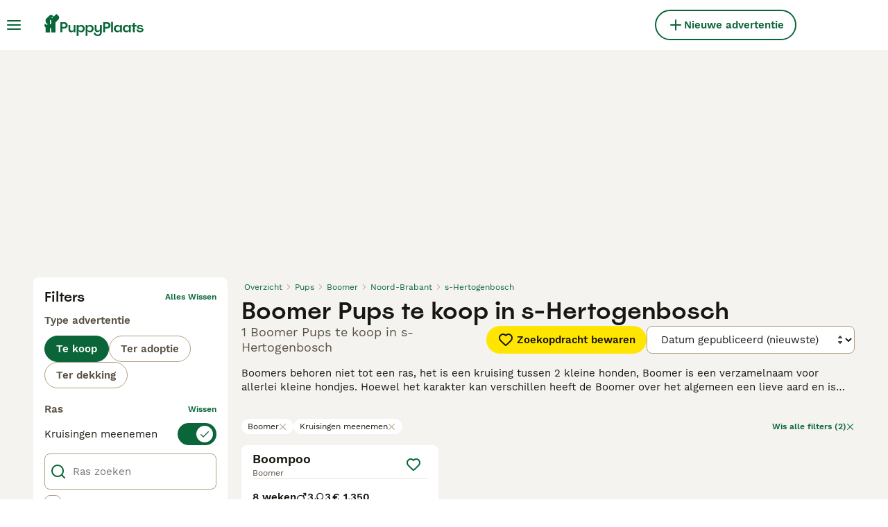

--- FILE ---
content_type: text/html; charset=utf-8
request_url: https://www.puppyplaats.nl/kopen/pups/boomer/nederland/noord-brabant/s-hertogenbosch/
body_size: 28718
content:
<!DOCTYPE html><html lang="nl"><head><meta charSet="utf-8" data-next-head=""/><meta name="viewport" content="width=device-width, initial-scale=1.0, maximum-scale=1.0" data-next-head=""/><meta http-equiv="Content-Security-Policy" content="upgrade-insecure-requests"/><title data-next-head="">Boomer Pups te koop in s-Hertogenbosch | Puppyplaats</title><meta name="robots" content="index,follow" data-next-head=""/><meta name="description" content="Vind 1 Boomer Pups te koop in s-Hertogenbosch op Puppyplaats - de grootste marktplaats voor pups van Nederland waar u pups bij u in de buurt kunt kopen en verkopen." data-next-head=""/><meta name="twitter:card" content="summary_large_image" data-next-head=""/><meta property="og:title" content="Boomer Pups te koop in s-Hertogenbosch | Puppyplaats" data-next-head=""/><meta property="og:description" content="Vind 1 Boomer Pups te koop in s-Hertogenbosch op Puppyplaats - de grootste marktplaats voor pups van Nederland waar u pups bij u in de buurt kunt kopen en verkopen." data-next-head=""/><meta property="og:url" content="https://www.puppyplaats.nl/kopen/pups/boomer/nederland/noord-brabant/s-hertogenbosch/" data-next-head=""/><meta property="og:type" content="website" data-next-head=""/><meta property="og:image" content="https://www.puppyplaats.nl/images/article-placeholder.3b9ca7d4f2.webp" data-next-head=""/><meta property="og:image:alt" content="Boomer Pups te koop in s-Hertogenbosch | Puppyplaats" data-next-head=""/><meta property="og:locale" content="nl_NL" data-next-head=""/><meta property="og:site_name" content="PuppyPlaats" data-next-head=""/><link rel="canonical" href="https://www.puppyplaats.nl/kopen/pups/boomer/nederland/noord-brabant/s-hertogenbosch/" data-next-head=""/><meta name="ahrefs-site-verification" content="b1d03cfda1dd6789056136a64c7003472006b204b3d5413887d30fb5b49c3dba"/><link rel="icon" type="image/png" href="/favicon-light-16x16.png" sizes="16x16" media="(prefers-color-scheme: light)"/><link rel="icon" type="image/png" href="/favicon-light-32x32.png" sizes="32x32" media="(prefers-color-scheme: light)"/><link rel="icon" type="image/png" href="/favicon-dark-16x16.png" sizes="16x16" media="(prefers-color-scheme: dark)"/><link rel="icon" type="image/png" href="/favicon-dark-32x32.png" sizes="32x32" media="(prefers-color-scheme: dark)"/><link rel="preconnect" href="https://assets.puppyplaats.nl/"/><link rel="dns-prefetch" href="https://assets.puppyplaats.nl/"/><link rel="preconnect" href="https://lwadm.com/"/><link rel="dns-prefetch" href="https://lwadm.com/"/><link rel="preload" href="/fonts/Spoof-600.d5929ef7c2.woff2" as="font" type="font/woff2" crossorigin="anonymous"/><link rel="preload" href="/fonts/WorkSans-400.271ec2ac27.woff2" as="font" type="font/woff2" crossorigin="anonymous"/><link rel="preload" href="/fonts/WorkSans-600.11347bdaad.woff2" as="font" type="font/woff2" crossorigin="anonymous"/><link rel="preload" href="/fonts/OneWorld-v2.2c60ec5a89.woff2" as="font" type="font/woff2" crossorigin="anonymous"/><link rel="preconnect" href="https://www.googletagmanager.com/"/><link rel="dns-prefetch" href="https://www.googletagmanager.com/"/><link rel="preload" href="/_next/static/css/16747d3dc615d0a0.css" as="style"/><link rel="preload" href="/_next/static/css/f0efc6a22facc828.css" as="style"/><link rel="preload" href="/_next/static/css/8c95748091911c70.css" as="style"/><link rel="preload" href="/_next/static/css/3b6ab9af3ba7d116.css" as="style"/><style data-next-head="">   [id*="pmg-widget-root"] div.pmg-properties-wrapper {     padding-top: 8px !important;     padding-left: 4px !important;     padding-right: 4px !important;   }    [id*="pmg-widget-root"] div.pmg-item-title {     font-size: .875rem !important;     font-weight: 600 !important;     line-height: 20px !important;     -webkit-line-clamp: 2 !important;     min-height: 40px !important;     color: #171711 !important;     padding-bottom: 0 !important;   }      [id*="pmg-widget-root"] div.pmg-item-price {     font-size: 0.875rem !important;     font-weight: 600 !important;     line-height: 20px !important;     color: #171711 !important;   }    [id*="pmg-widget-root"] div.pmg-item-category {     font-size: 0.875rem !important;     font-weight: 600 !important;     line-height: 20px !important;     font-size: 14px !important;     color: #171711 !important;     padding-bottom: 0 !important;     padding-top: 8px !important;   }    [id*="pmg-widget-root"] div.pmg-item-location {     font-size: 0.875rem !important;     font-weight: 400 !important;     line-height: 20px !important;     font-size: 14px !important;     color: #595143 !important;     padding-bottom: 8px !important;   }    [id*="pmg-widget-root"] div.pmg-image-wrapper img {     border-radius: 12px 12px 0 0 !important;   }      [id*="pmg-widget-root"] div.pmg-grid-box a {     height: 100% !important;     text-decoration: none !important;   } </style><script data-testid="script-gdpr">window.gdprAppliesGlobally=false;(function(){function n(e){if(!window.frames[e]){if(document.body&&document.body.firstChild){var t=document.body;var r=document.createElement("iframe");r.style.display="none";r.name=e;r.title=e;t.insertBefore(r,t.firstChild)}else{setTimeout(function(){n(e)},5)}}}function e(r,a,o,c,d){function e(e,t,r,n){if(typeof r!=="function"){return}if(!window[a]){window[a]=[]}var i=false;if(d){i=d(e,n,r)}if(!i){window[a].push({command:e,version:t,callback:r,parameter:n})}}e.stub=true;e.stubVersion=2;function t(n){if(!window[r]||window[r].stub!==true){return}if(!n.data){return}var i=typeof n.data==="string";var e;try{e=i?JSON.parse(n.data):n.data}catch(t){return}if(e[o]){var a=e[o];window[r](a.command,a.version,function(e,t){var r={};r[c]={returnValue:e,success:t,callId:a.callId};if(n.source){n.source.postMessage(i?JSON.stringify(r):r,"*")}},a.parameter)}}if(typeof window[r]!=="function"){window[r]=e;if(window.addEventListener){window.addEventListener("message",t,false)}else{window.attachEvent("onmessage",t)}}}e("__tcfapi","__tcfapiBuffer","__tcfapiCall","__tcfapiReturn");n("__tcfapiLocator");(function(e,t){var r=document.createElement("link");r.rel="preconnect";r.as="script";var n=document.createElement("link");n.rel="dns-prefetch";n.as="script";var i=document.createElement("link");i.rel="preload";i.as="script";var a=document.createElement("script");a.id="spcloader";a.type="text/javascript";a["async"]=true;a.charset="utf-8";var o="https://sdk.privacy-center.org/"+e+"/loader.js?target_type=notice&target="+t;if(window.didomiConfig&&window.didomiConfig.user){var c=window.didomiConfig.user;var d=c.country;var s=c.region;if(d){o=o+"&country="+d;if(s){o=o+"&region="+s}}}r.href="https://sdk.privacy-center.org/";n.href="https://sdk.privacy-center.org/";i.href=o;a.src=o;var f=document.getElementsByTagName("script")[0];f.parentNode.insertBefore(r,f);f.parentNode.insertBefore(n,f);f.parentNode.insertBefore(i,f);f.parentNode.insertBefore(a,f)})("6a84a6e7-7cbd-4f3a-b7d2-0903190a4136","Zjyigb8g")})();</script><script data-testid="script-ads">window.didomiEventListeners = window.didomiEventListeners || []; window.didomiEventListeners.push({event: 'consent.changed',listener: function () {console.log('Didomi - on consent change Refresh ads');
          typeof window.owpClientLogger === 'object' && window.owpClientLogger.pushLog('refresh_ads_owp');
          document.dispatchEvent(new CustomEvent('RefreshAds'));}});</script><style>                 html {             font-size: 16px;           }            body {             font-family: WorkSans, sans-serif;             -webkit-font-smoothing: antialiased;             -moz-osx-font-smoothing: grayscale;           }            * {             font-family: inherit;             box-sizing: border-box;             margin: 0;             padding: 0;           }            [hidden] {             display: none !important;           }          </style><style>@font-face {           font-family: "Spoof";           src: url(/fonts/Spoof-600.d5929ef7c2.woff2) format("woff2");           font-style: normal;           font-weight: 600;           font-display: swap;         }</style><style>@font-face {           font-family: "WorkSans";           src: url(/fonts/WorkSans-400.271ec2ac27.woff2) format("woff2");           font-style: normal;           font-weight: 400;           font-display: swap;         }</style><style>@font-face {           font-family: "WorkSans";           src: url(/fonts/WorkSans-600.11347bdaad.woff2) format("woff2");           font-style: normal;           font-weight: 600;           font-display: swap;         }</style><style>@font-face {           font-family: "OneWorld-v2";           src: url(/fonts/OneWorld-v2.2c60ec5a89.woff2) format("woff2");           font-style: normal;           font-weight: normal;           font-display: swap;         }</style><script>(function(w,d,s,l,i){w[l]=w[l]||[];w[l].push({'gtm.start':
new Date().getTime(),event:'gtm.js'});var f=d.getElementsByTagName(s)[0],
j=d.createElement(s),dl=l!='dataLayer'?'&l='+l:'';j.async=true;j.src=
'https://www.googletagmanager.com/gtm.js?id='+i+dl;f.parentNode.insertBefore(j,f);
})(window,document,'script','dataLayer','GTM-N7W8WWK');</script><script>window.getLoggedInUser=function(){var i=document.cookie.split(";").find(function(i){return i.trim().match(/^token=.+/)});if(i){var t=i.split("=")[1];if(t)try{var r=JSON.parse(atob(t.split(".")[1]));return{id:r.id,email:r.email,latestListingCategoryAndBreed:r.latestListingCategoryAndBreed}}catch(e){}}};</script><script id="structured-data" type="application/ld+json" data-nscript="beforeInteractive">{"@context":"https://schema.org","@type":"Product","name":"Boomer Pups te koop in s-Hertogenbosch","description":"Vind 1 Boomer Pups te koop in s-Hertogenbosch op Puppyplaats - de grootste marktplaats voor pups van Nederland waar u pups bij u in de buurt kunt kopen en verkopen.","images":["https://assets.puppyplaats.nl/originalImages/662f3bfb-1b11-4781-a279-06df5e2ca6d8/originalImage.jpeg?auto=webp&width=1080"],"offers":{"@type":"AggregateOffer","availability":"https://schema.org/InStock","lowPrice":1350,"highPrice":1350,"offerCount":1,"priceCurrency":"EUR"}}</script><link rel="stylesheet" href="/_next/static/css/16747d3dc615d0a0.css" data-n-g=""/><link rel="stylesheet" href="/_next/static/css/f0efc6a22facc828.css" data-n-p=""/><link rel="stylesheet" href="/_next/static/css/8c95748091911c70.css" data-n-p=""/><link rel="stylesheet" href="/_next/static/css/3b6ab9af3ba7d116.css"/><noscript data-n-css=""></noscript><script defer="" noModule="" src="/_next/static/chunks/polyfills-42372ed130431b0a.js"></script><script defer="" src="/_next/static/chunks/4197.f004ce8c15ded51e.js"></script><script defer="" src="/_next/static/chunks/4560.94082329cfc36773.js"></script><script src="/_next/static/chunks/runtime-cf43d958cbdd7ae9.js" defer=""></script><script src="/_next/static/chunks/framework-a17258b880e6120c.js" defer=""></script><script src="/_next/static/chunks/9895-79179c6b4055e891.js" defer=""></script><script src="/_next/static/chunks/main-60c2a85a19d46098.js" defer=""></script><script src="/_next/static/chunks/6236-65a2dc3a16ec7f5e.js" defer=""></script><script src="/_next/static/chunks/4248-f2a219e7e9f08e9c.js" defer=""></script><script src="/_next/static/chunks/15-9d9db990f19a1b57.js" defer=""></script><script src="/_next/static/chunks/3971-d6cf4f5ab16d50a8.js" defer=""></script><script src="/_next/static/chunks/8892-e286f49b62e25db7.js" defer=""></script><script src="/_next/static/chunks/2916-47ac53cfe19a8dce.js" defer=""></script><script src="/_next/static/chunks/pages/_app-ce835821443f8655.js" defer=""></script><script src="/_next/static/chunks/2867-05fbb03ac3179292.js" defer=""></script><script src="/_next/static/chunks/4394-e7bfa0f1fd370b2f.js" defer=""></script><script src="/_next/static/chunks/9241-7005092245d5de95.js" defer=""></script><script src="/_next/static/chunks/5625-a046e9308bc1e7e5.js" defer=""></script><script src="/_next/static/chunks/8544-058e67e7ee16b9d0.js" defer=""></script><script src="/_next/static/chunks/3441-b744f6e6b60bb659.js" defer=""></script><script src="/_next/static/chunks/1758-23e9f40557954041.js" defer=""></script><script src="/_next/static/chunks/935-15deb0d73d6cd9b0.js" defer=""></script><script src="/_next/static/chunks/3856-1802dc5cc7e00a75.js" defer=""></script><script src="/_next/static/chunks/1083-d9a49e41a309b8bc.js" defer=""></script><script src="/_next/static/chunks/63-b41d35ebb4464c1a.js" defer=""></script><script src="/_next/static/chunks/1063-8df48c39d4284551.js" defer=""></script><script src="/_next/static/chunks/7490-f2e03f4ddbf93f2e.js" defer=""></script><script src="/_next/static/chunks/2124-03715f2bdfb7e5de.js" defer=""></script><script src="/_next/static/chunks/1398-ea04f42e66013e00.js" defer=""></script><script src="/_next/static/chunks/7410-6f57232b0f9f0057.js" defer=""></script><script src="/_next/static/chunks/pages/%5Btype%5D/%5Bcategory%5D/%5Battribute%5D/%5B...location%5D-ed6ee9d82d2f757d.js" defer=""></script><script src="/_next/static/q2lkvPy1pliZ7wMf5GoUO/_buildManifest.js" defer=""></script><script src="/_next/static/q2lkvPy1pliZ7wMf5GoUO/_ssgManifest.js" defer=""></script></head><body><noscript><iframe src="https://www.googletagmanager.com/ns.html?id=GTM-N7W8WWK" height="0" width="0" style="display:none;visibility:hidden"></iframe></noscript><link rel="preload" as="image" href="/images/smallLogo.4e6b8328a1.svg" fetchPriority="high"/><link rel="preload" as="image" href="/images/logo.b98b2e625a.svg" fetchPriority="high"/><link rel="preload" as="image" imageSrcSet="https://assets.puppyplaats.nl/originalImages/662f3bfb-1b11-4781-a279-06df5e2ca6d8/originalImage.jpeg?auto=webp&amp;width=384&amp;height=240&amp;fit=bounds&amp;crop=4%3A3%2Coffset-y30&amp;quality=75 1x, https://assets.puppyplaats.nl/originalImages/662f3bfb-1b11-4781-a279-06df5e2ca6d8/originalImage.jpeg?auto=webp&amp;width=640&amp;height=240&amp;fit=bounds&amp;crop=4%3A3%2Coffset-y30&amp;quality=75 2x" fetchPriority="high"/><div id="__next"><div class="Body_body__NcK3W"><div class="Layout_childrenWrapper__wJhFl"><div class="AdStateManager_childrenWrapper__JeYIA" data-adtech-id="body"><div class="HeaderBarWrapper_headerBarWrapper__FzY89"><div class="HeaderBarWrapper_headerBarInner__PAwNx" id="header-bar"><div class="HeaderBarWrapper_headerContentWrapper__B12PR"><div class="HeaderBarWrapper_headerBarContent__UoOK6"><div class="HeaderBar_content__zZIZj"><div class="HeaderBar_leftSide__a4NJZ"><button type="button" class="Button_button__KPrTd Button_ghost__J1bzS Button_medium__Is5tG Button_onlyIcon__JePyF" aria-label="Hoofdmenu"><i class="Icon_icon__hTEAw Icon_icon-13-menu__Lg88v" data-testid="icon-Menu" style="--icon-color:inherit;--icon-size:24px"></i></button><div class="Sidebar_sidebarWrapper__7fxzA"><div class="SidebarHeader_sidebarNodesWrapper__bNgKb"><button type="button" class="Button_button__KPrTd Button_ghost__J1bzS Button_medium__Is5tG Button_onlyIcon__JePyF SidebarHeader_sidebarCloseButton__JCqDc" aria-label="Hoofdmenu sluiten"><i class="Icon_icon__hTEAw Icon_icon-5-close__Z3w_e" data-testid="icon-Close" style="--icon-color:inherit;--icon-size:24px"></i></button><div class="SidebarHeader_sidebarLogo___5kPf"><img alt="PuppyPlaats" title="PuppyPlaats" data-testid="marketplace-logo-header-small" fetchPriority="high" loading="eager" width="0" height="36" decoding="async" data-nimg="1" class="Logo_logo__28CBd" style="color:transparent" src="/images/smallLogo.4e6b8328a1.svg"/></div></div><div class="Sidebar_sidebarFlatStructureWrapper__n7Nje"><div class="SidebarContent_sidebarContentWrapper__ijNW6 Sidebar_sidebarContentWrapper__xSwZZ" style="--transform:translateX(0)"><p class="SidebarSeparator_sidebarSeparatorHeading__CfXfV">Honden</p><button type="button" class="Button_button__KPrTd Button_ghost__J1bzS Button_medium__Is5tG SidebarNested_sidebarNestedButton__ESB8i" tabindex="-1">Pups te koop<i class="Icon_icon__hTEAw Icon_icon-3-arrowright__u4NtN sidebar-icon" data-testid="icon-ArrowRight" style="--icon-color:#0a6638;--icon-size:16px"></i></button><a class="Link_link__ce5zB SidebarLink_sidebarLink__oCFOo" tabindex="-1" href="/adoptie/honden/">Honden ter adoptie</a><a class="Link_link__ce5zB SidebarLink_sidebarLink__oCFOo" tabindex="-1" href="/dekking/honden/">Honden ter dekking</a><a class="Link_link__ce5zB SidebarLink_sidebarLink__oCFOo" tabindex="-1" href="/fokkers/honden/">Kennel geregistreerd bij Raad van Beheer</a><p class="SidebarSeparator_sidebarSeparatorHeading__CfXfV">Kenniscentrum</p><a class="Link_link__ce5zB SidebarLink_sidebarLink__oCFOo" tabindex="-1" href="/huisdier-advies/">Alle artikelen</a><a class="Link_link__ce5zB SidebarLink_sidebarLink__oCFOo" tabindex="-1" href="/hondenrassen/">Rassengids</a><p class="SidebarSeparator_sidebarSeparatorHeading__CfXfV">Ondersteuning</p><a href="https://support.puppyplaats.nl/nl/support/home" class="Link_link__ce5zB SidebarLink_sidebarLink__oCFOo" tabindex="-1">Portaal voor ondersteuning &amp; veiligheid</a></div><div class="SidebarContent_sidebarContentWrapper__ijNW6 Sidebar_sidebarContentWrapper__xSwZZ" style="--transform:translateX(100%)"><div class="SidebarContent_sidebarContentTitleWrapper__IW_76"><span>Meest populaire honden te koop</span></div><a class="Link_link__ce5zB SidebarLink_sidebarLink__oCFOo SidebarLink_sidebarLinkAll__Wgapr" tabindex="-1" href="/kopen/pups/">Alle pups te koop</a><a class="Link_link__ce5zB SidebarLink_sidebarLink__oCFOo" tabindex="-1" href="/kopen/pups/akita/">Akita te koop</a><a class="Link_link__ce5zB SidebarLink_sidebarLink__oCFOo" tabindex="-1" href="/kopen/pups/amerikaanse-bulldog/">Amerikaanse Bulldog te koop</a><a class="Link_link__ce5zB SidebarLink_sidebarLink__oCFOo" tabindex="-1" href="/kopen/pups/barbet/">Barbet te koop</a><a class="Link_link__ce5zB SidebarLink_sidebarLink__oCFOo" tabindex="-1" href="/kopen/pups/beagle/">Beagle te koop</a><a class="Link_link__ce5zB SidebarLink_sidebarLink__oCFOo" tabindex="-1" href="/kopen/pups/beauceron/">Beauceron te koop</a><a class="Link_link__ce5zB SidebarLink_sidebarLink__oCFOo" tabindex="-1" href="/kopen/pups/bichon-frise/">Bichon Frisé te koop</a><a class="Link_link__ce5zB SidebarLink_sidebarLink__oCFOo" tabindex="-1" href="/kopen/pups/border-collie/">Border Collie te koop</a><a class="Link_link__ce5zB SidebarLink_sidebarLink__oCFOo" tabindex="-1" href="/kopen/pups/border-terrier/">Border Terriër te koop</a><a class="Link_link__ce5zB SidebarLink_sidebarLink__oCFOo" tabindex="-1" href="/kopen/pups/boxer/">Boxer te koop</a><a class="Link_link__ce5zB SidebarLink_sidebarLink__oCFOo" tabindex="-1" href="/kopen/pups/bull-terrier/">Bull Terriër te koop</a><a class="Link_link__ce5zB SidebarLink_sidebarLink__oCFOo" tabindex="-1" href="/kopen/pups/bullmastiff/">Bullmastiff te koop</a><a class="Link_link__ce5zB SidebarLink_sidebarLink__oCFOo" tabindex="-1" href="/kopen/pups/cane-corso/">Cane Corso te koop</a><a class="Link_link__ce5zB SidebarLink_sidebarLink__oCFOo" tabindex="-1" href="/kopen/pups/cavachon/">Cavachon te koop</a><a class="Link_link__ce5zB SidebarLink_sidebarLink__oCFOo" tabindex="-1" href="/kopen/pups/cavapoo/">Cavapoo te koop</a><a class="Link_link__ce5zB SidebarLink_sidebarLink__oCFOo" tabindex="-1" href="/kopen/pups/chihuahua/">Chihuahua te koop</a><a class="Link_link__ce5zB SidebarLink_sidebarLink__oCFOo" tabindex="-1" href="/kopen/pups/chow-chow/">Chow Chow te koop</a><a class="Link_link__ce5zB SidebarLink_sidebarLink__oCFOo" tabindex="-1" href="/kopen/pups/cockapoo/">Cockapoo te koop</a><a class="Link_link__ce5zB SidebarLink_sidebarLink__oCFOo" tabindex="-1" href="/kopen/pups/dobermann/">Dobermann te koop</a><a class="Link_link__ce5zB SidebarLink_sidebarLink__oCFOo" tabindex="-1" href="/kopen/pups/duitse-herder/">Duitse Herder te koop</a><a class="Link_link__ce5zB SidebarLink_sidebarLink__oCFOo" tabindex="-1" href="/kopen/pups/engelse-bulldog/">Engelse Bulldog te koop</a><a class="Link_link__ce5zB SidebarLink_sidebarLink__oCFOo" tabindex="-1" href="/kopen/pups/engelse-cocker-spaniel/">Engelse Cocker Spaniel te koop</a><a class="Link_link__ce5zB SidebarLink_sidebarLink__oCFOo" tabindex="-1" href="/kopen/pups/engelse-springer-spaniel/">Engelse Springer Spaniel te koop</a><a class="Link_link__ce5zB SidebarLink_sidebarLink__oCFOo" tabindex="-1" href="/kopen/pups/engelse-stafford/">Engelse Stafford te koop</a><a class="Link_link__ce5zB SidebarLink_sidebarLink__oCFOo" tabindex="-1" href="/kopen/pups/franse-bulldog/">Franse Bulldog te koop</a><a class="Link_link__ce5zB SidebarLink_sidebarLink__oCFOo" tabindex="-1" href="/kopen/pups/golden-retriever/">Golden Retriever te koop</a><a class="Link_link__ce5zB SidebarLink_sidebarLink__oCFOo" tabindex="-1" href="/kopen/pups/goldendoodle/">Goldendoodle te koop</a><a class="Link_link__ce5zB SidebarLink_sidebarLink__oCFOo" tabindex="-1" href="/kopen/pups/jack-russel-terrier/">Jack Russel Terriër te koop</a><a class="Link_link__ce5zB SidebarLink_sidebarLink__oCFOo" tabindex="-1" href="/kopen/pups/jackapoo/">Jackapoo te koop</a><a class="Link_link__ce5zB SidebarLink_sidebarLink__oCFOo" tabindex="-1" href="/kopen/pups/king-charles-spaniel/">King Charles Spaniel te koop</a><a class="Link_link__ce5zB SidebarLink_sidebarLink__oCFOo" tabindex="-1" href="/kopen/pups/labradoodle/">Labradoodle te koop</a><a class="Link_link__ce5zB SidebarLink_sidebarLink__oCFOo" tabindex="-1" href="/kopen/pups/labrador-retriever/">Labrador Retriever te koop</a><a class="Link_link__ce5zB SidebarLink_sidebarLink__oCFOo" tabindex="-1" href="/kopen/pups/laekense-herdershond/">Laekense Herdershond te koop</a><a class="Link_link__ce5zB SidebarLink_sidebarLink__oCFOo" tabindex="-1" href="/kopen/pups/maltezer/">Maltezer te koop</a><a class="Link_link__ce5zB SidebarLink_sidebarLink__oCFOo" tabindex="-1" href="/kopen/pups/maltipoo/">Maltipoo te koop</a><a class="Link_link__ce5zB SidebarLink_sidebarLink__oCFOo" tabindex="-1" href="/kopen/pups/mopshond/">Mopshond te koop</a><a class="Link_link__ce5zB SidebarLink_sidebarLink__oCFOo" tabindex="-1" href="/kopen/pups/old-english-sheepdog/">Old English Sheepdog te koop</a><a class="Link_link__ce5zB SidebarLink_sidebarLink__oCFOo" tabindex="-1" href="/kopen/pups/pomchi/">Pomchi te koop</a><a class="Link_link__ce5zB SidebarLink_sidebarLink__oCFOo" tabindex="-1" href="/kopen/pups/pomeriaan/">Pomeriaan te koop</a><a class="Link_link__ce5zB SidebarLink_sidebarLink__oCFOo" tabindex="-1" href="/kopen/pups/puggle/">Puggle te koop</a><a class="Link_link__ce5zB SidebarLink_sidebarLink__oCFOo" tabindex="-1" href="/kopen/pups/rottweiler/">Rottweiler te koop</a><a class="Link_link__ce5zB SidebarLink_sidebarLink__oCFOo" tabindex="-1" href="/kopen/pups/schnauzer/">Schnauzer te koop</a><a class="Link_link__ce5zB SidebarLink_sidebarLink__oCFOo" tabindex="-1" href="/kopen/pups/shar-pei/">Shar Pei te koop</a><a class="Link_link__ce5zB SidebarLink_sidebarLink__oCFOo" tabindex="-1" href="/kopen/pups/shiba/">Shiba te koop</a><a class="Link_link__ce5zB SidebarLink_sidebarLink__oCFOo" tabindex="-1" href="/kopen/pups/shih-tzu/">Shih Tzu te koop</a><a class="Link_link__ce5zB SidebarLink_sidebarLink__oCFOo" tabindex="-1" href="/kopen/pups/siberische-husky/">Siberische Husky te koop</a><a class="Link_link__ce5zB SidebarLink_sidebarLink__oCFOo" tabindex="-1" href="/kopen/pups/teckel-langhaar/">Teckel (langhaar) te koop</a><a class="Link_link__ce5zB SidebarLink_sidebarLink__oCFOo" tabindex="-1" href="/kopen/pups/tervuerense-herder/">Tervuerense Herder te koop</a><a class="Link_link__ce5zB SidebarLink_sidebarLink__oCFOo" tabindex="-1" href="/kopen/pups/vizsla-draadhaar/">Vizsla Draadhaar te koop</a><a class="Link_link__ce5zB SidebarLink_sidebarLink__oCFOo" tabindex="-1" href="/kopen/pups/whippet/">Whippet te koop</a><a class="Link_link__ce5zB SidebarLink_sidebarLink__oCFOo" tabindex="-1" href="/kopen/pups/yorkshire-terrier/">Yorkshire Terriër te koop</a></div></div></div><a class="Link_link__ce5zB HeaderBarLogo_logo__ggIUR HeaderBarLogo_logoBig__R5SVv" href="/"><img alt="PuppyPlaats" title="PuppyPlaats" data-testid="marketplace-logo-header" fetchPriority="high" loading="eager" width="0" height="32" decoding="async" data-nimg="1" class="Logo_logo__28CBd" style="color:transparent" src="/images/logo.b98b2e625a.svg"/></a><a class="Link_link__ce5zB HeaderBarLogo_logo__ggIUR HeaderBarLogo_logoSmall__8QOo1" href="/"><img alt="PuppyPlaats" title="PuppyPlaats" data-testid="marketplace-logo-header-small" fetchPriority="high" loading="eager" width="0" height="32" decoding="async" data-nimg="1" class="Logo_logo__28CBd" style="color:transparent" src="/images/smallLogo.4e6b8328a1.svg"/></a></div><div class="HeaderBar_centerSidePlaceholder__3vCT1"></div><div class="HeaderBar_rightSide__tu_jm"><a class="Link_link__ce5zB Link_linkAsButton__6t_3_ Link_buttonMedium__l_rvv Link_buttonSmallMobile__tSVQW Link_linkAsTertiaryButton__sUdAH" data-testid="header-bar-add-listing" href="/create-new-listing/"><i class="Icon_icon__hTEAw Icon_icon-7-plussmall__5i1gC HeaderBarAddListing_iconBig__0JnOZ" data-testid="icon-PlusSmall" style="--icon-color:inherit;--icon-size:24px"></i><i class="Icon_icon__hTEAw Icon_icon-7-plussmall__5i1gC HeaderBarAddListing_iconSmall__dbwBE" data-testid="icon-PlusSmall" style="--icon-color:inherit;--icon-size:16px"></i><span class="HeaderBarAddListing_linkText__eYSMJ">Nieuwe advertentie</span><span class="HeaderBarAddListing_linkTextMobile__hC6SA">Adverteren</span></a><div class="HeaderBarRightSide_container__m4g12"></div></div></div><div class="HeaderBar_childrenWrapper__D3qAm"><div class="ListingsSearchHeaderBar_contentCenterWrapper__eZmYM"><button type="button" class="ListingsSaveSearchButton_saveSearchButton__PAieY ListingsSaveSearchButton_saveSearchButtonWithIconOnly__5gMC9" data-testid="save-search-button"><i class="Icon_icon__hTEAw Icon_icon-19-heart__nqGaz" data-testid="icon-Heart" style="--icon-color:inherit;--icon-size:24px"></i></button><button type="button" class="ListingsSorters_sortButton__ukJIP" data-testid="search-mobile-sorters-button"><i class="Icon_icon__hTEAw Icon_icon-82-sort-down__3Y_Xk" data-testid="icon-SortDown" style="--icon-color:inherit;--icon-size:20px"></i><span class="ListingsSorters_sortButtonText__JNKfM">Sorteer</span></button><div class="SlideOut_slideOut__r5UM3 SlideOut_slideOutAnimated___sNd8"><div class="SlideOutHeader_slideOutHeader___YAnF"><div class="ListingsSorters_slideOutHeader__NxbGd"><button class="ListingsSorters_slideOutHeaderBackButton__SIVEW" type="button" aria-label="Terug"><i class="Icon_icon__hTEAw Icon_icon-1-arrowleft__HbrNl" data-testid="icon-ArrowLeft" style="--icon-color:inherit;--icon-size:16px"></i></button><span class="ListingsSorters_slideOutHeaderLabel__ryPM9">Sorteer</span></div></div><div class="SlideOutBody_slideOutBody__dj9tE"><div class="ListingsSorters_slideOutBody__U67GL"><p class="ListingsSorters_slideOutBodyLabel__iCOUA">Sorteer op</p><button class="ListingsSorters_buttonLink__Cp6nu" type="button"><label class="Radio_label__4LNde Radio_labelChecked__AB_Bn" for="radio-sorting-newestFirst"><span class="Radio_labelText__85VLp Radio_labelTextStyledAsDesktop__QnT63" data-testid="radio-text">Datum gepubliceerd (nieuwste)</span><span class="Radio_radio__rlMmz Radio_radioStyledAsDesktop__ptFNr"><span class="Radio_radioMark__XjYIi" data-testid="radio-mark"></span></span></label></button><button class="ListingsSorters_buttonLink__Cp6nu" type="button"><label class="Radio_label__4LNde" for="radio-sorting-oldestFirst"><span class="Radio_labelText__85VLp Radio_labelTextStyledAsDesktop__QnT63" data-testid="radio-text">Datum gepubliceerd (oudste)</span><span class="Radio_radio__rlMmz Radio_radioStyledAsDesktop__ptFNr"></span></label></button><button class="ListingsSorters_buttonLink__Cp6nu" type="button"><label class="Radio_label__4LNde" for="radio-sorting-cheapestFirst"><span class="Radio_labelText__85VLp Radio_labelTextStyledAsDesktop__QnT63" data-testid="radio-text">Prijs (laagste)</span><span class="Radio_radio__rlMmz Radio_radioStyledAsDesktop__ptFNr"></span></label></button><button class="ListingsSorters_buttonLink__Cp6nu" type="button"><label class="Radio_label__4LNde" for="radio-sorting-mostExpensiveFirst"><span class="Radio_labelText__85VLp Radio_labelTextStyledAsDesktop__QnT63" data-testid="radio-text">Prijs (hoogste)</span><span class="Radio_radio__rlMmz Radio_radioStyledAsDesktop__ptFNr"></span></label></button></div></div></div><button type="button" class="FiltersButton_searchButton__5W7ZR" data-testid="filters-search-button"><i class="Icon_icon__hTEAw Icon_icon-77-filters__e26JE" data-testid="icon-Filters" style="--icon-color:inherit;--icon-size:24px"></i><span class="FiltersButton_searchButtonText__5yE_h">Filters (3)</span></button></div></div></div></div></div><div class="HeaderBarWrapper_headerBarPlaceholder__1kN_Y HeaderBarWrapper_headerBarPlaceholderExtendedOnMobile__uxNpq"></div></div><div class="AdSlot_adSlotPlaceholder__1UcoG ListingsSearch_adSlotMain__rbzJ8 AdSlot_adSlotPlaceholderMedium__fSy3Y AdSlot_adSlotPlaceholderLarge__IWcIp AdSlot_adSlotPlaceholderXLarge__XjM4v AdSlot_adSlotFixedHeight__xW3GV" style="--mobile-height:352px;--desktop-height:282px;--fixed-mobile-height:352px;--fixed-desktop-height:312px"></div><div class="ListingsSearch_pageWrapper__IFhwq"><div class="ListingsSearch_searchResultsPageWrapper__ylMKi"><div class="ListingsSearch_sidebarWrapper__924Ph"><div class="ListingsSearchFilters_filters__DAJkl"><div class="ListingsSearchFilters_filtersWrapper__feD8w"><div class="FiltersHeader_wrapper__lVjJm" data-testid="filters-section-header"><button class="FiltersHeader_backButton__eXM4d" type="button" aria-label="Terug"><i class="Icon_icon__hTEAw Icon_icon-1-arrowleft__HbrNl" data-testid="icon-ArrowLeft" style="--icon-color:inherit;--icon-size:16px"></i></button><span class="FiltersHeader_middleLabel__B6jBy">Filters</span><button class="FiltersHeader_rightButton__g16lP" type="button" data-testid="filters-confirm-button"><span class="FiltersHeader_rightLabel__REEmw">Alles wissen</span></button></div><div class="FiltersOptionsList_wrapper__B0N2h" data-testid="filters-search-listingType"><div class="FiltersOptionsList_headerWrapper___UW1r"><span class="FiltersOptionsList_header__X1tTK" data-testid="filters-options-list-title">Type advertentie</span></div><div class="FiltersRadioList_wrapper__0UFqY"><button type="button" class="FiltersRadioList_button__2p1hY FiltersRadioList_buttonActive__DP9Pe">Te koop<i class="Icon_icon__hTEAw Icon_icon-40-checkmark__F0ReU FiltersRadioList_icon__2YG31" data-testid="icon-Checkmark" style="--icon-color:#0a6638;--icon-size:24px"></i></button><button type="button" class="FiltersRadioList_button__2p1hY">Ter adoptie</button><button type="button" class="FiltersRadioList_button__2p1hY">Ter dekking</button></div></div><div class="FiltersOptionsList_wrapper__B0N2h" data-testid="filters-search-breed"><div class="FiltersOptionsList_headerWrapper___UW1r"><span class="FiltersOptionsList_header__X1tTK" data-testid="filters-options-list-title">Ras</span><button class="FiltersOptionsList_clearButton__EqJp7" type="button" data-testid="filters-options-list-clear-button">wissen</button></div><div class="FiltersSwitch_wrapper__pL2WT" data-testid="filters-switch-includeMixWithPureParent"><label for="includeMixWithPureParent" class="Switch_switchLabel__a41kI Switch_switchLabelChecked__8NmWr" data-checked="true" data-testid="includeMixWithPureParent" role="switch" aria-checked="true" tabindex="0"><div class="Switch_wrapper__fz5W_"><span class="Switch_labelText__dWs3b" id="switch-label-includeMixWithPureParent-true">Kruisingen meenemen</span><div class="Switch_switchTrack__oUZRb"><div class="Switch_switchThumb__SV3jl"><i class="Icon_icon__hTEAw Icon_icon-40-checkmark__F0ReU" data-testid="switch-checkmark-icon" style="--icon-color:inherit;--icon-size:16px"></i></div></div></div></label></div><div class="FiltersOptionsList_searchWrapper__YX9r5"><div class="TextInput_textInputWrapper__AcB7X"><div class="TextInput_textInputPrefixBox__1Ipjf"><i class="Icon_icon__hTEAw Icon_icon-12-search__hMqEQ" data-testid="icon-Search" style="--icon-color:#0a6638;--icon-size:24px"></i></div><input placeholder="Ras zoeken" type="text" id="breed" maxLength="100" class="TextInput_textInput__kK5ig TextInput_textInputNormalOnMobile__KLxif TextInput_textInputDefaultState__ixtG5 TextInput_textInputPrefixPadding__mt6L_" name="breed"/><div class="TextInput_textInputSuffixWrapper__uDZDb "></div></div></div><div class="FiltersCheckboxList_wrapper__R26bI" data-testid="filters-section-checkbox-list"><div class="FiltersCheckboxList_listWrapper__vzxq1" data-testid="checkbox-options-box"><a class="Link_link__ce5zB FiltersCheckboxList_filterCheckboxLink__WYOQm" data-testid="filters-checkbox-list-option" href="/kopen/pups/boomer/nederland/noord-brabant/s-hertogenbosch/"><label for="breed" class="Checkbox_checkboxLabel__ihBf9 FiltersCheckboxList_filterCheckbox__ognM3" data-checked="false"><div class="Checkbox_wrapper__3lFhT"><input class="HiddenInput_input___ceTC HiddenInput_displayInitial__SuXnV" type="checkbox" aria-label="" name="breed" value="pets.dogs.breed.boomer"/><div class="Checkbox_styledCheckbox__S2q5t styled-checkbox" role="checkbox" aria-labelledby="checkbox-label-breed-pets.dogs.breed.boomer"></div><span class="Checkbox_labelText__pvN5U label-text" id="checkbox-label-breed-pets.dogs.breed.boomer">Boomer</span></div><span class="Checkbox_desktopSuffix___amSx"></span></label></a><div class="FiltersCheckboxList_filterCheckboxLink__WYOQm" data-testid="filters-checkbox-list-option"><label for="breed" class="Checkbox_checkboxLabel__ihBf9 FiltersCheckboxList_filterCheckbox__ognM3" data-checked="false"><div class="Checkbox_wrapper__3lFhT"><input class="HiddenInput_input___ceTC HiddenInput_displayInitial__SuXnV" type="checkbox" aria-label="" name="breed" value="pets.dogs.breed.affenpinscher"/><div class="Checkbox_styledCheckbox__S2q5t styled-checkbox" role="checkbox" aria-labelledby="checkbox-label-breed-pets.dogs.breed.affenpinscher"></div><span class="Checkbox_labelText__pvN5U label-text" id="checkbox-label-breed-pets.dogs.breed.affenpinscher">Affenpinscher</span></div><span class="Checkbox_desktopSuffix___amSx"></span></label></div><div class="FiltersCheckboxList_filterCheckboxLink__WYOQm" data-testid="filters-checkbox-list-option"><label for="breed" class="Checkbox_checkboxLabel__ihBf9 FiltersCheckboxList_filterCheckbox__ognM3" data-checked="false"><div class="Checkbox_wrapper__3lFhT"><input class="HiddenInput_input___ceTC HiddenInput_displayInitial__SuXnV" type="checkbox" aria-label="" name="breed" value="pets.dogs.breed.afghanHound"/><div class="Checkbox_styledCheckbox__S2q5t styled-checkbox" role="checkbox" aria-labelledby="checkbox-label-breed-pets.dogs.breed.afghanHound"></div><span class="Checkbox_labelText__pvN5U label-text" id="checkbox-label-breed-pets.dogs.breed.afghanHound">Afghaanse Windhond</span></div><span class="Checkbox_desktopSuffix___amSx"></span></label></div><div class="FiltersCheckboxList_filterCheckboxLink__WYOQm" data-testid="filters-checkbox-list-option"><label for="breed" class="Checkbox_checkboxLabel__ihBf9 FiltersCheckboxList_filterCheckbox__ognM3" data-checked="false"><div class="Checkbox_wrapper__3lFhT"><input class="HiddenInput_input___ceTC HiddenInput_displayInitial__SuXnV" type="checkbox" aria-label="" name="breed" value="pets.dogs.breed.aidi"/><div class="Checkbox_styledCheckbox__S2q5t styled-checkbox" role="checkbox" aria-labelledby="checkbox-label-breed-pets.dogs.breed.aidi"></div><span class="Checkbox_labelText__pvN5U label-text" id="checkbox-label-breed-pets.dogs.breed.aidi">Aidi</span></div><span class="Checkbox_desktopSuffix___amSx"></span></label></div><div class="FiltersCheckboxList_filterCheckboxLink__WYOQm" data-testid="filters-checkbox-list-option"><label for="breed" class="Checkbox_checkboxLabel__ihBf9 FiltersCheckboxList_filterCheckbox__ognM3" data-checked="false"><div class="Checkbox_wrapper__3lFhT"><input class="HiddenInput_input___ceTC HiddenInput_displayInitial__SuXnV" type="checkbox" aria-label="" name="breed" value="pets.dogs.breed.airedaleTerrier"/><div class="Checkbox_styledCheckbox__S2q5t styled-checkbox" role="checkbox" aria-labelledby="checkbox-label-breed-pets.dogs.breed.airedaleTerrier"></div><span class="Checkbox_labelText__pvN5U label-text" id="checkbox-label-breed-pets.dogs.breed.airedaleTerrier">Airedale Terriër</span></div><span class="Checkbox_desktopSuffix___amSx"></span></label></div><div class="FiltersCheckboxList_filterCheckboxLink__WYOQm" data-testid="filters-checkbox-list-option"><label for="breed" class="Checkbox_checkboxLabel__ihBf9 FiltersCheckboxList_filterCheckbox__ognM3" data-checked="false"><div class="Checkbox_wrapper__3lFhT"><input class="HiddenInput_input___ceTC HiddenInput_displayInitial__SuXnV" type="checkbox" aria-label="" name="breed" value="pets.dogs.breed.akita"/><div class="Checkbox_styledCheckbox__S2q5t styled-checkbox" role="checkbox" aria-labelledby="checkbox-label-breed-pets.dogs.breed.akita"></div><span class="Checkbox_labelText__pvN5U label-text" id="checkbox-label-breed-pets.dogs.breed.akita">Akita</span></div><span class="Checkbox_desktopSuffix___amSx"></span></label></div><div class="FiltersCheckboxList_filterCheckboxLink__WYOQm" data-testid="filters-checkbox-list-option"><label for="breed" class="Checkbox_checkboxLabel__ihBf9 FiltersCheckboxList_filterCheckbox__ognM3" data-checked="false"><div class="Checkbox_wrapper__3lFhT"><input class="HiddenInput_input___ceTC HiddenInput_displayInitial__SuXnV" type="checkbox" aria-label="" name="breed" value="pets.dogs.breed.centralAsianShepherd"/><div class="Checkbox_styledCheckbox__S2q5t styled-checkbox" role="checkbox" aria-labelledby="checkbox-label-breed-pets.dogs.breed.centralAsianShepherd"></div><span class="Checkbox_labelText__pvN5U label-text" id="checkbox-label-breed-pets.dogs.breed.centralAsianShepherd">Alabai</span></div><span class="Checkbox_desktopSuffix___amSx"></span></label></div><div class="FiltersCheckboxList_filterCheckboxLink__WYOQm" data-testid="filters-checkbox-list-option"><label for="breed" class="Checkbox_checkboxLabel__ihBf9 FiltersCheckboxList_filterCheckbox__ognM3" data-checked="false"><div class="Checkbox_wrapper__3lFhT"><input class="HiddenInput_input___ceTC HiddenInput_displayInitial__SuXnV" type="checkbox" aria-label="" name="breed" value="pets.dogs.breed.alaskanMalamute"/><div class="Checkbox_styledCheckbox__S2q5t styled-checkbox" role="checkbox" aria-labelledby="checkbox-label-breed-pets.dogs.breed.alaskanMalamute"></div><span class="Checkbox_labelText__pvN5U label-text" id="checkbox-label-breed-pets.dogs.breed.alaskanMalamute">Alaska Malamute</span></div><span class="Checkbox_desktopSuffix___amSx"></span></label></div><div class="FiltersCheckboxList_filterCheckboxLink__WYOQm" data-testid="filters-checkbox-list-option"><label for="breed" class="Checkbox_checkboxLabel__ihBf9 FiltersCheckboxList_filterCheckbox__ognM3" data-checked="false"><div class="Checkbox_wrapper__3lFhT"><input class="HiddenInput_input___ceTC HiddenInput_displayInitial__SuXnV" type="checkbox" aria-label="" name="breed" value="pets.dogs.breed.americanAkita"/><div class="Checkbox_styledCheckbox__S2q5t styled-checkbox" role="checkbox" aria-labelledby="checkbox-label-breed-pets.dogs.breed.americanAkita"></div><span class="Checkbox_labelText__pvN5U label-text" id="checkbox-label-breed-pets.dogs.breed.americanAkita">American Akita</span></div><span class="Checkbox_desktopSuffix___amSx"></span></label></div><div class="FiltersCheckboxList_filterCheckboxLink__WYOQm" data-testid="filters-checkbox-list-option"><label for="breed" class="Checkbox_checkboxLabel__ihBf9 FiltersCheckboxList_filterCheckbox__ognM3" data-checked="false"><div class="Checkbox_wrapper__3lFhT"><input class="HiddenInput_input___ceTC HiddenInput_displayInitial__SuXnV" type="checkbox" aria-label="" name="breed" value="pets.dogs.breed.americanStaffordshireTerrier"/><div class="Checkbox_styledCheckbox__S2q5t styled-checkbox" role="checkbox" aria-labelledby="checkbox-label-breed-pets.dogs.breed.americanStaffordshireTerrier"></div><span class="Checkbox_labelText__pvN5U label-text" id="checkbox-label-breed-pets.dogs.breed.americanStaffordshireTerrier">American Staffordshire Terriër</span></div><span class="Checkbox_desktopSuffix___amSx"></span></label></div><div class="FiltersCheckboxList_filterCheckboxLink__WYOQm FiltersCheckboxList_hiddenOnDesktop__idqGf" data-testid="filters-checkbox-list-option"><label for="breed" class="Checkbox_checkboxLabel__ihBf9 FiltersCheckboxList_filterCheckbox__ognM3" data-checked="false"><div class="Checkbox_wrapper__3lFhT"><input class="HiddenInput_input___ceTC HiddenInput_displayInitial__SuXnV" type="checkbox" aria-label="" name="breed" value="pets.dogs.breed.americanBulldog"/><div class="Checkbox_styledCheckbox__S2q5t styled-checkbox" role="checkbox" aria-labelledby="checkbox-label-breed-pets.dogs.breed.americanBulldog"></div><span class="Checkbox_labelText__pvN5U label-text" id="checkbox-label-breed-pets.dogs.breed.americanBulldog">Amerikaanse Bulldog</span></div><span class="Checkbox_desktopSuffix___amSx"></span></label></div><div class="FiltersCheckboxList_filterCheckboxLink__WYOQm FiltersCheckboxList_hiddenOnDesktop__idqGf" data-testid="filters-checkbox-list-option"><label for="breed" class="Checkbox_checkboxLabel__ihBf9 FiltersCheckboxList_filterCheckbox__ognM3" data-checked="false"><div class="Checkbox_wrapper__3lFhT"><input class="HiddenInput_input___ceTC HiddenInput_displayInitial__SuXnV" type="checkbox" aria-label="" name="breed" value="pets.dogs.breed.americanBully"/><div class="Checkbox_styledCheckbox__S2q5t styled-checkbox" role="checkbox" aria-labelledby="checkbox-label-breed-pets.dogs.breed.americanBully"></div><span class="Checkbox_labelText__pvN5U label-text" id="checkbox-label-breed-pets.dogs.breed.americanBully">Amerikaanse Bully</span></div><span class="Checkbox_desktopSuffix___amSx"></span></label></div><div class="FiltersCheckboxList_filterCheckboxLink__WYOQm FiltersCheckboxList_hiddenOnDesktop__idqGf" data-testid="filters-checkbox-list-option"><label for="breed" class="Checkbox_checkboxLabel__ihBf9 FiltersCheckboxList_filterCheckbox__ognM3" data-checked="false"><div class="Checkbox_wrapper__3lFhT"><input class="HiddenInput_input___ceTC HiddenInput_displayInitial__SuXnV" type="checkbox" aria-label="" name="breed" value="pets.dogs.breed.americanCockerSpaniel"/><div class="Checkbox_styledCheckbox__S2q5t styled-checkbox" role="checkbox" aria-labelledby="checkbox-label-breed-pets.dogs.breed.americanCockerSpaniel"></div><span class="Checkbox_labelText__pvN5U label-text" id="checkbox-label-breed-pets.dogs.breed.americanCockerSpaniel">Amerikaanse Cocker Spaniel</span></div><span class="Checkbox_desktopSuffix___amSx"></span></label></div><div class="FiltersCheckboxList_filterCheckboxLink__WYOQm FiltersCheckboxList_hiddenOnDesktop__idqGf" data-testid="filters-checkbox-list-option"><label for="breed" class="Checkbox_checkboxLabel__ihBf9 FiltersCheckboxList_filterCheckbox__ognM3" data-checked="false"><div class="Checkbox_wrapper__3lFhT"><input class="HiddenInput_input___ceTC HiddenInput_displayInitial__SuXnV" type="checkbox" aria-label="" name="breed" value="pets.dogs.breed.americanHairlessTerrier"/><div class="Checkbox_styledCheckbox__S2q5t styled-checkbox" role="checkbox" aria-labelledby="checkbox-label-breed-pets.dogs.breed.americanHairlessTerrier"></div><span class="Checkbox_labelText__pvN5U label-text" id="checkbox-label-breed-pets.dogs.breed.americanHairlessTerrier">Amerikaanse Naakthond</span></div><span class="Checkbox_desktopSuffix___amSx"></span></label></div><div class="FiltersCheckboxList_filterCheckboxLink__WYOQm FiltersCheckboxList_hiddenOnDesktop__idqGf" data-testid="filters-checkbox-list-option"><label for="breed" class="Checkbox_checkboxLabel__ihBf9 FiltersCheckboxList_filterCheckbox__ognM3" data-checked="false"><div class="Checkbox_wrapper__3lFhT"><input class="HiddenInput_input___ceTC HiddenInput_displayInitial__SuXnV" type="checkbox" aria-label="" name="breed" value="pets.dogs.breed.anatolianShepherd"/><div class="Checkbox_styledCheckbox__S2q5t styled-checkbox" role="checkbox" aria-labelledby="checkbox-label-breed-pets.dogs.breed.anatolianShepherd"></div><span class="Checkbox_labelText__pvN5U label-text" id="checkbox-label-breed-pets.dogs.breed.anatolianShepherd">Anatolische Herdershond</span></div><span class="Checkbox_desktopSuffix___amSx"></span></label></div><div class="FiltersCheckboxList_filterCheckboxLink__WYOQm FiltersCheckboxList_hiddenOnDesktop__idqGf" data-testid="filters-checkbox-list-option"><label for="breed" class="Checkbox_checkboxLabel__ihBf9 FiltersCheckboxList_filterCheckbox__ognM3" data-checked="false"><div class="Checkbox_wrapper__3lFhT"><input class="HiddenInput_input___ceTC HiddenInput_displayInitial__SuXnV" type="checkbox" aria-label="" name="breed" value="pets.dogs.breed.appenzellerMountainDog"/><div class="Checkbox_styledCheckbox__S2q5t styled-checkbox" role="checkbox" aria-labelledby="checkbox-label-breed-pets.dogs.breed.appenzellerMountainDog"></div><span class="Checkbox_labelText__pvN5U label-text" id="checkbox-label-breed-pets.dogs.breed.appenzellerMountainDog">Appenzeller Sennenhond</span></div><span class="Checkbox_desktopSuffix___amSx"></span></label></div><div class="FiltersCheckboxList_filterCheckboxLink__WYOQm FiltersCheckboxList_hiddenOnDesktop__idqGf" data-testid="filters-checkbox-list-option"><label for="breed" class="Checkbox_checkboxLabel__ihBf9 FiltersCheckboxList_filterCheckbox__ognM3" data-checked="false"><div class="Checkbox_wrapper__3lFhT"><input class="HiddenInput_input___ceTC HiddenInput_displayInitial__SuXnV" type="checkbox" aria-label="" name="breed" value="pets.dogs.breed.australianCattleDog"/><div class="Checkbox_styledCheckbox__S2q5t styled-checkbox" role="checkbox" aria-labelledby="checkbox-label-breed-pets.dogs.breed.australianCattleDog"></div><span class="Checkbox_labelText__pvN5U label-text" id="checkbox-label-breed-pets.dogs.breed.australianCattleDog">Australian Cattle Dog</span></div><span class="Checkbox_desktopSuffix___amSx"></span></label></div><div class="FiltersCheckboxList_filterCheckboxLink__WYOQm FiltersCheckboxList_hiddenOnDesktop__idqGf" data-testid="filters-checkbox-list-option"><label for="breed" class="Checkbox_checkboxLabel__ihBf9 FiltersCheckboxList_filterCheckbox__ognM3" data-checked="false"><div class="Checkbox_wrapper__3lFhT"><input class="HiddenInput_input___ceTC HiddenInput_displayInitial__SuXnV" type="checkbox" aria-label="" name="breed" value="pets.dogs.breed.australianKelpie"/><div class="Checkbox_styledCheckbox__S2q5t styled-checkbox" role="checkbox" aria-labelledby="checkbox-label-breed-pets.dogs.breed.australianKelpie"></div><span class="Checkbox_labelText__pvN5U label-text" id="checkbox-label-breed-pets.dogs.breed.australianKelpie">Australian Kelpie</span></div><span class="Checkbox_desktopSuffix___amSx"></span></label></div><div class="FiltersCheckboxList_filterCheckboxLink__WYOQm FiltersCheckboxList_hiddenOnDesktop__idqGf" data-testid="filters-checkbox-list-option"><label for="breed" class="Checkbox_checkboxLabel__ihBf9 FiltersCheckboxList_filterCheckbox__ognM3" data-checked="false"><div class="Checkbox_wrapper__3lFhT"><input class="HiddenInput_input___ceTC HiddenInput_displayInitial__SuXnV" type="checkbox" aria-label="" name="breed" value="pets.dogs.breed.australianLabradoodle"/><div class="Checkbox_styledCheckbox__S2q5t styled-checkbox" role="checkbox" aria-labelledby="checkbox-label-breed-pets.dogs.breed.australianLabradoodle"></div><span class="Checkbox_labelText__pvN5U label-text" id="checkbox-label-breed-pets.dogs.breed.australianLabradoodle">Australian Labradoodle</span></div><span class="Checkbox_desktopSuffix___amSx"></span></label></div><a class="Link_link__ce5zB FiltersCheckboxList_filterCheckboxLink__WYOQm FiltersCheckboxList_hiddenOnDesktop__idqGf" data-testid="filters-checkbox-list-option" href="/kopen/pups/australian-shepherd/nederland/noord-brabant/s-hertogenbosch/"><label for="breed" class="Checkbox_checkboxLabel__ihBf9 FiltersCheckboxList_filterCheckbox__ognM3" data-checked="false"><div class="Checkbox_wrapper__3lFhT"><input class="HiddenInput_input___ceTC HiddenInput_displayInitial__SuXnV" type="checkbox" aria-label="" name="breed" value="pets.dogs.breed.australianShepherd"/><div class="Checkbox_styledCheckbox__S2q5t styled-checkbox" role="checkbox" aria-labelledby="checkbox-label-breed-pets.dogs.breed.australianShepherd"></div><span class="Checkbox_labelText__pvN5U label-text" id="checkbox-label-breed-pets.dogs.breed.australianShepherd">Australian Shepherd</span></div><span class="Checkbox_desktopSuffix___amSx"></span></label></a><div class="FiltersCheckboxList_filterCheckboxLink__WYOQm FiltersCheckboxList_hiddenOnDesktop__idqGf" data-testid="filters-checkbox-list-option"><label for="breed" class="Checkbox_checkboxLabel__ihBf9 FiltersCheckboxList_filterCheckbox__ognM3" data-checked="false"><div class="Checkbox_wrapper__3lFhT"><input class="HiddenInput_input___ceTC HiddenInput_displayInitial__SuXnV" type="checkbox" aria-label="" name="breed" value="pets.dogs.breed.australianSilkyTerrier"/><div class="Checkbox_styledCheckbox__S2q5t styled-checkbox" role="checkbox" aria-labelledby="checkbox-label-breed-pets.dogs.breed.australianSilkyTerrier"></div><span class="Checkbox_labelText__pvN5U label-text" id="checkbox-label-breed-pets.dogs.breed.australianSilkyTerrier">Australische Silky Terriër</span></div><span class="Checkbox_desktopSuffix___amSx"></span></label></div><div class="FiltersCheckboxList_filterCheckboxLink__WYOQm FiltersCheckboxList_hiddenOnDesktop__idqGf" data-testid="filters-checkbox-list-option"><label for="breed" class="Checkbox_checkboxLabel__ihBf9 FiltersCheckboxList_filterCheckbox__ognM3" data-checked="false"><div class="Checkbox_wrapper__3lFhT"><input class="HiddenInput_input___ceTC HiddenInput_displayInitial__SuXnV" type="checkbox" aria-label="" name="breed" value="pets.dogs.breed.australianTerrier"/><div class="Checkbox_styledCheckbox__S2q5t styled-checkbox" role="checkbox" aria-labelledby="checkbox-label-breed-pets.dogs.breed.australianTerrier"></div><span class="Checkbox_labelText__pvN5U label-text" id="checkbox-label-breed-pets.dogs.breed.australianTerrier">Australische Terriër</span></div><span class="Checkbox_desktopSuffix___amSx"></span></label></div><div class="FiltersCheckboxList_filterCheckboxLink__WYOQm FiltersCheckboxList_hiddenOnDesktop__idqGf" data-testid="filters-checkbox-list-option"><label for="breed" class="Checkbox_checkboxLabel__ihBf9 FiltersCheckboxList_filterCheckbox__ognM3" data-checked="false"><div class="Checkbox_wrapper__3lFhT"><input class="HiddenInput_input___ceTC HiddenInput_displayInitial__SuXnV" type="checkbox" aria-label="" name="breed" value="pets.dogs.breed.azawakh"/><div class="Checkbox_styledCheckbox__S2q5t styled-checkbox" role="checkbox" aria-labelledby="checkbox-label-breed-pets.dogs.breed.azawakh"></div><span class="Checkbox_labelText__pvN5U label-text" id="checkbox-label-breed-pets.dogs.breed.azawakh">Azawakh</span></div><span class="Checkbox_desktopSuffix___amSx"></span></label></div><div class="FiltersCheckboxList_filterCheckboxLink__WYOQm FiltersCheckboxList_hiddenOnDesktop__idqGf" data-testid="filters-checkbox-list-option"><label for="breed" class="Checkbox_checkboxLabel__ihBf9 FiltersCheckboxList_filterCheckbox__ognM3" data-checked="false"><div class="Checkbox_wrapper__3lFhT"><input class="HiddenInput_input___ceTC HiddenInput_displayInitial__SuXnV" type="checkbox" aria-label="" name="breed" value="pets.dogs.breed.barbet"/><div class="Checkbox_styledCheckbox__S2q5t styled-checkbox" role="checkbox" aria-labelledby="checkbox-label-breed-pets.dogs.breed.barbet"></div><span class="Checkbox_labelText__pvN5U label-text" id="checkbox-label-breed-pets.dogs.breed.barbet">Barbet</span></div><span class="Checkbox_desktopSuffix___amSx"></span></label></div><div class="FiltersCheckboxList_filterCheckboxLink__WYOQm FiltersCheckboxList_hiddenOnDesktop__idqGf" data-testid="filters-checkbox-list-option"><label for="breed" class="Checkbox_checkboxLabel__ihBf9 FiltersCheckboxList_filterCheckbox__ognM3" data-checked="false"><div class="Checkbox_wrapper__3lFhT"><input class="HiddenInput_input___ceTC HiddenInput_displayInitial__SuXnV" type="checkbox" aria-label="" name="breed" value="pets.dogs.breed.borzoi"/><div class="Checkbox_styledCheckbox__S2q5t styled-checkbox" role="checkbox" aria-labelledby="checkbox-label-breed-pets.dogs.breed.borzoi"></div><span class="Checkbox_labelText__pvN5U label-text" id="checkbox-label-breed-pets.dogs.breed.borzoi">Barsoi</span></div><span class="Checkbox_desktopSuffix___amSx"></span></label></div><div class="FiltersCheckboxList_filterCheckboxLink__WYOQm FiltersCheckboxList_hiddenOnDesktop__idqGf" data-testid="filters-checkbox-list-option"><label for="breed" class="Checkbox_checkboxLabel__ihBf9 FiltersCheckboxList_filterCheckbox__ognM3" data-checked="false"><div class="Checkbox_wrapper__3lFhT"><input class="HiddenInput_input___ceTC HiddenInput_displayInitial__SuXnV" type="checkbox" aria-label="" name="breed" value="pets.dogs.breed.basenji"/><div class="Checkbox_styledCheckbox__S2q5t styled-checkbox" role="checkbox" aria-labelledby="checkbox-label-breed-pets.dogs.breed.basenji"></div><span class="Checkbox_labelText__pvN5U label-text" id="checkbox-label-breed-pets.dogs.breed.basenji">Basenji</span></div><span class="Checkbox_desktopSuffix___amSx"></span></label></div><div class="FiltersCheckboxList_filterCheckboxLink__WYOQm FiltersCheckboxList_hiddenOnDesktop__idqGf" data-testid="filters-checkbox-list-option"><label for="breed" class="Checkbox_checkboxLabel__ihBf9 FiltersCheckboxList_filterCheckbox__ognM3" data-checked="false"><div class="Checkbox_wrapper__3lFhT"><input class="HiddenInput_input___ceTC HiddenInput_displayInitial__SuXnV" type="checkbox" aria-label="" name="breed" value="pets.dogs.breed.bassetArtesienNormand"/><div class="Checkbox_styledCheckbox__S2q5t styled-checkbox" role="checkbox" aria-labelledby="checkbox-label-breed-pets.dogs.breed.bassetArtesienNormand"></div><span class="Checkbox_labelText__pvN5U label-text" id="checkbox-label-breed-pets.dogs.breed.bassetArtesienNormand">Basset Artesien Normand</span></div><span class="Checkbox_desktopSuffix___amSx"></span></label></div><div class="FiltersCheckboxList_filterCheckboxLink__WYOQm FiltersCheckboxList_hiddenOnDesktop__idqGf" data-testid="filters-checkbox-list-option"><label for="breed" class="Checkbox_checkboxLabel__ihBf9 FiltersCheckboxList_filterCheckbox__ognM3" data-checked="false"><div class="Checkbox_wrapper__3lFhT"><input class="HiddenInput_input___ceTC HiddenInput_displayInitial__SuXnV" type="checkbox" aria-label="" name="breed" value="pets.dogs.breed.bassetBleuDeGascogne"/><div class="Checkbox_styledCheckbox__S2q5t styled-checkbox" role="checkbox" aria-labelledby="checkbox-label-breed-pets.dogs.breed.bassetBleuDeGascogne"></div><span class="Checkbox_labelText__pvN5U label-text" id="checkbox-label-breed-pets.dogs.breed.bassetBleuDeGascogne">Basset Bleu de Gascogne</span></div><span class="Checkbox_desktopSuffix___amSx"></span></label></div><div class="FiltersCheckboxList_filterCheckboxLink__WYOQm FiltersCheckboxList_hiddenOnDesktop__idqGf" data-testid="filters-checkbox-list-option"><label for="breed" class="Checkbox_checkboxLabel__ihBf9 FiltersCheckboxList_filterCheckbox__ognM3" data-checked="false"><div class="Checkbox_wrapper__3lFhT"><input class="HiddenInput_input___ceTC HiddenInput_displayInitial__SuXnV" type="checkbox" aria-label="" name="breed" value="pets.dogs.breed.bassetFauveDeBretagne"/><div class="Checkbox_styledCheckbox__S2q5t styled-checkbox" role="checkbox" aria-labelledby="checkbox-label-breed-pets.dogs.breed.bassetFauveDeBretagne"></div><span class="Checkbox_labelText__pvN5U label-text" id="checkbox-label-breed-pets.dogs.breed.bassetFauveDeBretagne">Basset fauve de Bretagne</span></div><span class="Checkbox_desktopSuffix___amSx"></span></label></div><div class="FiltersCheckboxList_filterCheckboxLink__WYOQm FiltersCheckboxList_hiddenOnDesktop__idqGf" data-testid="filters-checkbox-list-option"><label for="breed" class="Checkbox_checkboxLabel__ihBf9 FiltersCheckboxList_filterCheckbox__ognM3" data-checked="false"><div class="Checkbox_wrapper__3lFhT"><input class="HiddenInput_input___ceTC HiddenInput_displayInitial__SuXnV" type="checkbox" aria-label="" name="breed" value="pets.dogs.breed.bassetHound"/><div class="Checkbox_styledCheckbox__S2q5t styled-checkbox" role="checkbox" aria-labelledby="checkbox-label-breed-pets.dogs.breed.bassetHound"></div><span class="Checkbox_labelText__pvN5U label-text" id="checkbox-label-breed-pets.dogs.breed.bassetHound">Basset Hound</span></div><span class="Checkbox_desktopSuffix___amSx"></span></label></div><div class="FiltersCheckboxList_filterCheckboxLink__WYOQm FiltersCheckboxList_hiddenOnDesktop__idqGf" data-testid="filters-checkbox-list-option"><label for="breed" class="Checkbox_checkboxLabel__ihBf9 FiltersCheckboxList_filterCheckbox__ognM3" data-checked="false"><div class="Checkbox_wrapper__3lFhT"><input class="HiddenInput_input___ceTC HiddenInput_displayInitial__SuXnV" type="checkbox" aria-label="" name="breed" value="pets.dogs.breed.beagle"/><div class="Checkbox_styledCheckbox__S2q5t styled-checkbox" role="checkbox" aria-labelledby="checkbox-label-breed-pets.dogs.breed.beagle"></div><span class="Checkbox_labelText__pvN5U label-text" id="checkbox-label-breed-pets.dogs.breed.beagle">Beagle</span></div><span class="Checkbox_desktopSuffix___amSx"></span></label></div><div class="FiltersCheckboxList_filterCheckboxLink__WYOQm FiltersCheckboxList_hiddenOnDesktop__idqGf" data-testid="filters-checkbox-list-option"><label for="breed" class="Checkbox_checkboxLabel__ihBf9 FiltersCheckboxList_filterCheckbox__ognM3" data-checked="false"><div class="Checkbox_wrapper__3lFhT"><input class="HiddenInput_input___ceTC HiddenInput_displayInitial__SuXnV" type="checkbox" aria-label="" name="breed" value="pets.dogs.breed.beardedCollie"/><div class="Checkbox_styledCheckbox__S2q5t styled-checkbox" role="checkbox" aria-labelledby="checkbox-label-breed-pets.dogs.breed.beardedCollie"></div><span class="Checkbox_labelText__pvN5U label-text" id="checkbox-label-breed-pets.dogs.breed.beardedCollie">Bearded Collie</span></div><span class="Checkbox_desktopSuffix___amSx"></span></label></div><div class="FiltersCheckboxList_filterCheckboxLink__WYOQm FiltersCheckboxList_hiddenOnDesktop__idqGf" data-testid="filters-checkbox-list-option"><label for="breed" class="Checkbox_checkboxLabel__ihBf9 FiltersCheckboxList_filterCheckbox__ognM3" data-checked="false"><div class="Checkbox_wrapper__3lFhT"><input class="HiddenInput_input___ceTC HiddenInput_displayInitial__SuXnV" type="checkbox" aria-label="" name="breed" value="pets.dogs.breed.beauceron"/><div class="Checkbox_styledCheckbox__S2q5t styled-checkbox" role="checkbox" aria-labelledby="checkbox-label-breed-pets.dogs.breed.beauceron"></div><span class="Checkbox_labelText__pvN5U label-text" id="checkbox-label-breed-pets.dogs.breed.beauceron">Beauceron</span></div><span class="Checkbox_desktopSuffix___amSx"></span></label></div><div class="FiltersCheckboxList_filterCheckboxLink__WYOQm FiltersCheckboxList_hiddenOnDesktop__idqGf" data-testid="filters-checkbox-list-option"><label for="breed" class="Checkbox_checkboxLabel__ihBf9 FiltersCheckboxList_filterCheckbox__ognM3" data-checked="false"><div class="Checkbox_wrapper__3lFhT"><input class="HiddenInput_input___ceTC HiddenInput_displayInitial__SuXnV" type="checkbox" aria-label="" name="breed" value="pets.dogs.breed.bedlingtonTerrier"/><div class="Checkbox_styledCheckbox__S2q5t styled-checkbox" role="checkbox" aria-labelledby="checkbox-label-breed-pets.dogs.breed.bedlingtonTerrier"></div><span class="Checkbox_labelText__pvN5U label-text" id="checkbox-label-breed-pets.dogs.breed.bedlingtonTerrier">Bedlington Terriër</span></div><span class="Checkbox_desktopSuffix___amSx"></span></label></div><div class="FiltersCheckboxList_filterCheckboxLink__WYOQm FiltersCheckboxList_hiddenOnDesktop__idqGf" data-testid="filters-checkbox-list-option"><label for="breed" class="Checkbox_checkboxLabel__ihBf9 FiltersCheckboxList_filterCheckbox__ognM3" data-checked="false"><div class="Checkbox_wrapper__3lFhT"><input class="HiddenInput_input___ceTC HiddenInput_displayInitial__SuXnV" type="checkbox" aria-label="" name="breed" value="pets.dogs.breed.bavarianMountainHound"/><div class="Checkbox_styledCheckbox__S2q5t styled-checkbox" role="checkbox" aria-labelledby="checkbox-label-breed-pets.dogs.breed.bavarianMountainHound"></div><span class="Checkbox_labelText__pvN5U label-text" id="checkbox-label-breed-pets.dogs.breed.bavarianMountainHound">Beierse Bergzweethond</span></div><span class="Checkbox_desktopSuffix___amSx"></span></label></div><div class="FiltersCheckboxList_filterCheckboxLink__WYOQm FiltersCheckboxList_hiddenOnDesktop__idqGf" data-testid="filters-checkbox-list-option"><label for="breed" class="Checkbox_checkboxLabel__ihBf9 FiltersCheckboxList_filterCheckbox__ognM3" data-checked="false"><div class="Checkbox_wrapper__3lFhT"><input class="HiddenInput_input___ceTC HiddenInput_displayInitial__SuXnV" type="checkbox" aria-label="" name="breed" value="pets.dogs.breed.bergamasco"/><div class="Checkbox_styledCheckbox__S2q5t styled-checkbox" role="checkbox" aria-labelledby="checkbox-label-breed-pets.dogs.breed.bergamasco"></div><span class="Checkbox_labelText__pvN5U label-text" id="checkbox-label-breed-pets.dogs.breed.bergamasco">Bergamasco</span></div><span class="Checkbox_desktopSuffix___amSx"></span></label></div><div class="FiltersCheckboxList_filterCheckboxLink__WYOQm FiltersCheckboxList_hiddenOnDesktop__idqGf" data-testid="filters-checkbox-list-option"><label for="breed" class="Checkbox_checkboxLabel__ihBf9 FiltersCheckboxList_filterCheckbox__ognM3" data-checked="false"><div class="Checkbox_wrapper__3lFhT"><input class="HiddenInput_input___ceTC HiddenInput_displayInitial__SuXnV" type="checkbox" aria-label="" name="breed" value="pets.dogs.breed.maremmaSheepdog"/><div class="Checkbox_styledCheckbox__S2q5t styled-checkbox" role="checkbox" aria-labelledby="checkbox-label-breed-pets.dogs.breed.maremmaSheepdog"></div><span class="Checkbox_labelText__pvN5U label-text" id="checkbox-label-breed-pets.dogs.breed.maremmaSheepdog">Berghond van de Maremmen en Abruzzen</span></div><span class="Checkbox_desktopSuffix___amSx"></span></label></div><div class="FiltersCheckboxList_filterCheckboxLink__WYOQm FiltersCheckboxList_hiddenOnDesktop__idqGf" data-testid="filters-checkbox-list-option"><label for="breed" class="Checkbox_checkboxLabel__ihBf9 FiltersCheckboxList_filterCheckbox__ognM3" data-checked="false"><div class="Checkbox_wrapper__3lFhT"><input class="HiddenInput_input___ceTC HiddenInput_displayInitial__SuXnV" type="checkbox" aria-label="" name="breed" value="pets.dogs.breed.bernedoodle"/><div class="Checkbox_styledCheckbox__S2q5t styled-checkbox" role="checkbox" aria-labelledby="checkbox-label-breed-pets.dogs.breed.bernedoodle"></div><span class="Checkbox_labelText__pvN5U label-text" id="checkbox-label-breed-pets.dogs.breed.bernedoodle">Bernedoodle</span></div><span class="Checkbox_desktopSuffix___amSx"></span></label></div><div class="FiltersCheckboxList_filterCheckboxLink__WYOQm FiltersCheckboxList_hiddenOnDesktop__idqGf" data-testid="filters-checkbox-list-option"><label for="breed" class="Checkbox_checkboxLabel__ihBf9 FiltersCheckboxList_filterCheckbox__ognM3" data-checked="false"><div class="Checkbox_wrapper__3lFhT"><input class="HiddenInput_input___ceTC HiddenInput_displayInitial__SuXnV" type="checkbox" aria-label="" name="breed" value="pets.dogs.breed.berneseMountainDog"/><div class="Checkbox_styledCheckbox__S2q5t styled-checkbox" role="checkbox" aria-labelledby="checkbox-label-breed-pets.dogs.breed.berneseMountainDog"></div><span class="Checkbox_labelText__pvN5U label-text" id="checkbox-label-breed-pets.dogs.breed.berneseMountainDog">Berner Sennenhond</span></div><span class="Checkbox_desktopSuffix___amSx"></span></label></div><div class="FiltersCheckboxList_filterCheckboxLink__WYOQm FiltersCheckboxList_hiddenOnDesktop__idqGf" data-testid="filters-checkbox-list-option"><label for="breed" class="Checkbox_checkboxLabel__ihBf9 FiltersCheckboxList_filterCheckbox__ognM3" data-checked="false"><div class="Checkbox_wrapper__3lFhT"><input class="HiddenInput_input___ceTC HiddenInput_displayInitial__SuXnV" type="checkbox" aria-label="" name="breed" value="pets.dogs.breed.bichonFrise"/><div class="Checkbox_styledCheckbox__S2q5t styled-checkbox" role="checkbox" aria-labelledby="checkbox-label-breed-pets.dogs.breed.bichonFrise"></div><span class="Checkbox_labelText__pvN5U label-text" id="checkbox-label-breed-pets.dogs.breed.bichonFrise">Bichon Frisé</span></div><span class="Checkbox_desktopSuffix___amSx"></span></label></div><div class="FiltersCheckboxList_filterCheckboxLink__WYOQm FiltersCheckboxList_hiddenOnDesktop__idqGf" data-testid="filters-checkbox-list-option"><label for="breed" class="Checkbox_checkboxLabel__ihBf9 FiltersCheckboxList_filterCheckbox__ognM3" data-checked="false"><div class="Checkbox_wrapper__3lFhT"><input class="HiddenInput_input___ceTC HiddenInput_displayInitial__SuXnV" type="checkbox" aria-label="" name="breed" value="pets.dogs.breed.biewerTerrier"/><div class="Checkbox_styledCheckbox__S2q5t styled-checkbox" role="checkbox" aria-labelledby="checkbox-label-breed-pets.dogs.breed.biewerTerrier"></div><span class="Checkbox_labelText__pvN5U label-text" id="checkbox-label-breed-pets.dogs.breed.biewerTerrier">Biewer Terrier</span></div><span class="Checkbox_desktopSuffix___amSx"></span></label></div><div class="FiltersCheckboxList_filterCheckboxLink__WYOQm FiltersCheckboxList_hiddenOnDesktop__idqGf" data-testid="filters-checkbox-list-option"><label for="breed" class="Checkbox_checkboxLabel__ihBf9 FiltersCheckboxList_filterCheckbox__ognM3" data-checked="false"><div class="Checkbox_wrapper__3lFhT"><input class="HiddenInput_input___ceTC HiddenInput_displayInitial__SuXnV" type="checkbox" aria-label="" name="breed" value="pets.dogs.breed.bloodhound"/><div class="Checkbox_styledCheckbox__S2q5t styled-checkbox" role="checkbox" aria-labelledby="checkbox-label-breed-pets.dogs.breed.bloodhound"></div><span class="Checkbox_labelText__pvN5U label-text" id="checkbox-label-breed-pets.dogs.breed.bloodhound">Bloedhond</span></div><span class="Checkbox_desktopSuffix___amSx"></span></label></div><div class="FiltersCheckboxList_filterCheckboxLink__WYOQm FiltersCheckboxList_hiddenOnDesktop__idqGf" data-testid="filters-checkbox-list-option"><label for="breed" class="Checkbox_checkboxLabel__ihBf9 FiltersCheckboxList_filterCheckbox__ognM3" data-checked="false"><div class="Checkbox_wrapper__3lFhT"><input class="HiddenInput_input___ceTC HiddenInput_displayInitial__SuXnV" type="checkbox" aria-label="" name="breed" value="pets.dogs.breed.boerboel"/><div class="Checkbox_styledCheckbox__S2q5t styled-checkbox" role="checkbox" aria-labelledby="checkbox-label-breed-pets.dogs.breed.boerboel"></div><span class="Checkbox_labelText__pvN5U label-text" id="checkbox-label-breed-pets.dogs.breed.boerboel">Boerboel</span></div><span class="Checkbox_desktopSuffix___amSx"></span></label></div><div class="FiltersCheckboxList_filterCheckboxLink__WYOQm FiltersCheckboxList_hiddenOnDesktop__idqGf" data-testid="filters-checkbox-list-option"><label for="breed" class="Checkbox_checkboxLabel__ihBf9 FiltersCheckboxList_filterCheckbox__ognM3" data-checked="false"><div class="Checkbox_wrapper__3lFhT"><input class="HiddenInput_input___ceTC HiddenInput_displayInitial__SuXnV" type="checkbox" aria-label="" name="breed" value="pets.dogs.breed.bolognese"/><div class="Checkbox_styledCheckbox__S2q5t styled-checkbox" role="checkbox" aria-labelledby="checkbox-label-breed-pets.dogs.breed.bolognese"></div><span class="Checkbox_labelText__pvN5U label-text" id="checkbox-label-breed-pets.dogs.breed.bolognese">Bolognezer</span></div><span class="Checkbox_desktopSuffix___amSx"></span></label></div><div class="FiltersCheckboxList_filterCheckboxLink__WYOQm FiltersCheckboxList_hiddenOnDesktop__idqGf" data-testid="filters-checkbox-list-option"><label for="breed" class="Checkbox_checkboxLabel__ihBf9 FiltersCheckboxList_filterCheckbox__ognM3" data-checked="false"><div class="Checkbox_wrapper__3lFhT"><input class="HiddenInput_input___ceTC HiddenInput_displayInitial__SuXnV" type="checkbox" aria-label="" name="breed" value="pets.dogs.breed.russianTsvetnayaBolonka"/><div class="Checkbox_styledCheckbox__S2q5t styled-checkbox" role="checkbox" aria-labelledby="checkbox-label-breed-pets.dogs.breed.russianTsvetnayaBolonka"></div><span class="Checkbox_labelText__pvN5U label-text" id="checkbox-label-breed-pets.dogs.breed.russianTsvetnayaBolonka">Bolonka Zwetna</span></div><span class="Checkbox_desktopSuffix___amSx"></span></label></div><div class="FiltersCheckboxList_filterCheckboxLink__WYOQm FiltersCheckboxList_hiddenOnDesktop__idqGf" data-testid="filters-checkbox-list-option"><label for="breed" class="Checkbox_checkboxLabel__ihBf9 FiltersCheckboxList_filterCheckbox__ognM3" data-checked="false"><div class="Checkbox_wrapper__3lFhT"><input class="HiddenInput_input___ceTC HiddenInput_displayInitial__SuXnV" type="checkbox" aria-label="" name="breed" value="pets.dogs.breed.dogueDeBordeaux"/><div class="Checkbox_styledCheckbox__S2q5t styled-checkbox" role="checkbox" aria-labelledby="checkbox-label-breed-pets.dogs.breed.dogueDeBordeaux"></div><span class="Checkbox_labelText__pvN5U label-text" id="checkbox-label-breed-pets.dogs.breed.dogueDeBordeaux">Bordeaux Dog</span></div><span class="Checkbox_desktopSuffix___amSx"></span></label></div><div class="FiltersCheckboxList_filterCheckboxLink__WYOQm FiltersCheckboxList_hiddenOnDesktop__idqGf" data-testid="filters-checkbox-list-option"><label for="breed" class="Checkbox_checkboxLabel__ihBf9 FiltersCheckboxList_filterCheckbox__ognM3" data-checked="false"><div class="Checkbox_wrapper__3lFhT"><input class="HiddenInput_input___ceTC HiddenInput_displayInitial__SuXnV" type="checkbox" aria-label="" name="breed" value="pets.dogs.breed.borderCollie"/><div class="Checkbox_styledCheckbox__S2q5t styled-checkbox" role="checkbox" aria-labelledby="checkbox-label-breed-pets.dogs.breed.borderCollie"></div><span class="Checkbox_labelText__pvN5U label-text" id="checkbox-label-breed-pets.dogs.breed.borderCollie">Border Collie</span></div><span class="Checkbox_desktopSuffix___amSx"></span></label></div><div class="FiltersCheckboxList_filterCheckboxLink__WYOQm FiltersCheckboxList_hiddenOnDesktop__idqGf" data-testid="filters-checkbox-list-option"><label for="breed" class="Checkbox_checkboxLabel__ihBf9 FiltersCheckboxList_filterCheckbox__ognM3" data-checked="false"><div class="Checkbox_wrapper__3lFhT"><input class="HiddenInput_input___ceTC HiddenInput_displayInitial__SuXnV" type="checkbox" aria-label="" name="breed" value="pets.dogs.breed.borderTerrier"/><div class="Checkbox_styledCheckbox__S2q5t styled-checkbox" role="checkbox" aria-labelledby="checkbox-label-breed-pets.dogs.breed.borderTerrier"></div><span class="Checkbox_labelText__pvN5U label-text" id="checkbox-label-breed-pets.dogs.breed.borderTerrier">Border Terriër</span></div><span class="Checkbox_desktopSuffix___amSx"></span></label></div><div class="FiltersCheckboxList_filterCheckboxLink__WYOQm FiltersCheckboxList_hiddenOnDesktop__idqGf" data-testid="filters-checkbox-list-option"><label for="breed" class="Checkbox_checkboxLabel__ihBf9 FiltersCheckboxList_filterCheckbox__ognM3" data-checked="false"><div class="Checkbox_wrapper__3lFhT"><input class="HiddenInput_input___ceTC HiddenInput_displayInitial__SuXnV" type="checkbox" aria-label="" name="breed" value="pets.dogs.breed.bostonTerrier"/><div class="Checkbox_styledCheckbox__S2q5t styled-checkbox" role="checkbox" aria-labelledby="checkbox-label-breed-pets.dogs.breed.bostonTerrier"></div><span class="Checkbox_labelText__pvN5U label-text" id="checkbox-label-breed-pets.dogs.breed.bostonTerrier">Boston Terriër</span></div><span class="Checkbox_desktopSuffix___amSx"></span></label></div><div class="FiltersCheckboxList_filterCheckboxLink__WYOQm FiltersCheckboxList_hiddenOnDesktop__idqGf" data-testid="filters-checkbox-list-option"><label for="breed" class="Checkbox_checkboxLabel__ihBf9 FiltersCheckboxList_filterCheckbox__ognM3" data-checked="false"><div class="Checkbox_wrapper__3lFhT"><input class="HiddenInput_input___ceTC HiddenInput_displayInitial__SuXnV" type="checkbox" aria-label="" name="breed" value="pets.dogs.breed.bouvierDesFlandres"/><div class="Checkbox_styledCheckbox__S2q5t styled-checkbox" role="checkbox" aria-labelledby="checkbox-label-breed-pets.dogs.breed.bouvierDesFlandres"></div><span class="Checkbox_labelText__pvN5U label-text" id="checkbox-label-breed-pets.dogs.breed.bouvierDesFlandres">Bouvier des Flandres</span></div><span class="Checkbox_desktopSuffix___amSx"></span></label></div><div class="FiltersCheckboxList_filterCheckboxLink__WYOQm FiltersCheckboxList_hiddenOnDesktop__idqGf" data-testid="filters-checkbox-list-option"><label for="breed" class="Checkbox_checkboxLabel__ihBf9 FiltersCheckboxList_filterCheckbox__ognM3" data-checked="false"><div class="Checkbox_wrapper__3lFhT"><input class="HiddenInput_input___ceTC HiddenInput_displayInitial__SuXnV" type="checkbox" aria-label="" name="breed" value="pets.dogs.breed.boxer"/><div class="Checkbox_styledCheckbox__S2q5t styled-checkbox" role="checkbox" aria-labelledby="checkbox-label-breed-pets.dogs.breed.boxer"></div><span class="Checkbox_labelText__pvN5U label-text" id="checkbox-label-breed-pets.dogs.breed.boxer">Boxer</span></div><span class="Checkbox_desktopSuffix___amSx"></span></label></div><div class="FiltersCheckboxList_filterCheckboxLink__WYOQm FiltersCheckboxList_hiddenOnDesktop__idqGf" data-testid="filters-checkbox-list-option"><label for="breed" class="Checkbox_checkboxLabel__ihBf9 FiltersCheckboxList_filterCheckbox__ognM3" data-checked="false"><div class="Checkbox_wrapper__3lFhT"><input class="HiddenInput_input___ceTC HiddenInput_displayInitial__SuXnV" type="checkbox" aria-label="" name="breed" value="pets.dogs.breed.braqueD’Auvergne"/><div class="Checkbox_styledCheckbox__S2q5t styled-checkbox" role="checkbox" aria-labelledby="checkbox-label-breed-pets.dogs.breed.braqueD’Auvergne"></div><span class="Checkbox_labelText__pvN5U label-text" id="checkbox-label-breed-pets.dogs.breed.braqueD’Auvergne">Braque D’Auvergne</span></div><span class="Checkbox_desktopSuffix___amSx"></span></label></div><div class="FiltersCheckboxList_filterCheckboxLink__WYOQm FiltersCheckboxList_hiddenOnDesktop__idqGf" data-testid="filters-checkbox-list-option"><label for="breed" class="Checkbox_checkboxLabel__ihBf9 FiltersCheckboxList_filterCheckbox__ognM3" data-checked="false"><div class="Checkbox_wrapper__3lFhT"><input class="HiddenInput_input___ceTC HiddenInput_displayInitial__SuXnV" type="checkbox" aria-label="" name="breed" value="pets.dogs.breed.briard"/><div class="Checkbox_styledCheckbox__S2q5t styled-checkbox" role="checkbox" aria-labelledby="checkbox-label-breed-pets.dogs.breed.briard"></div><span class="Checkbox_labelText__pvN5U label-text" id="checkbox-label-breed-pets.dogs.breed.briard">Briard</span></div><span class="Checkbox_desktopSuffix___amSx"></span></label></div><div class="FiltersCheckboxList_filterCheckboxLink__WYOQm FiltersCheckboxList_hiddenOnDesktop__idqGf" data-testid="filters-checkbox-list-option"><label for="breed" class="Checkbox_checkboxLabel__ihBf9 FiltersCheckboxList_filterCheckbox__ognM3" data-checked="false"><div class="Checkbox_wrapper__3lFhT"><input class="HiddenInput_input___ceTC HiddenInput_displayInitial__SuXnV" type="checkbox" aria-label="" name="breed" value="pets.dogs.breed.bullTerrier"/><div class="Checkbox_styledCheckbox__S2q5t styled-checkbox" role="checkbox" aria-labelledby="checkbox-label-breed-pets.dogs.breed.bullTerrier"></div><span class="Checkbox_labelText__pvN5U label-text" id="checkbox-label-breed-pets.dogs.breed.bullTerrier">Bull Terriër</span></div><span class="Checkbox_desktopSuffix___amSx"></span></label></div><div class="FiltersCheckboxList_filterCheckboxLink__WYOQm FiltersCheckboxList_hiddenOnDesktop__idqGf" data-testid="filters-checkbox-list-option"><label for="breed" class="Checkbox_checkboxLabel__ihBf9 FiltersCheckboxList_filterCheckbox__ognM3" data-checked="false"><div class="Checkbox_wrapper__3lFhT"><input class="HiddenInput_input___ceTC HiddenInput_displayInitial__SuXnV" type="checkbox" aria-label="" name="breed" value="pets.dogs.breed.bullmastiff"/><div class="Checkbox_styledCheckbox__S2q5t styled-checkbox" role="checkbox" aria-labelledby="checkbox-label-breed-pets.dogs.breed.bullmastiff"></div><span class="Checkbox_labelText__pvN5U label-text" id="checkbox-label-breed-pets.dogs.breed.bullmastiff">Bullmastiff</span></div><span class="Checkbox_desktopSuffix___amSx"></span></label></div><div class="FiltersCheckboxList_filterCheckboxLink__WYOQm FiltersCheckboxList_hiddenOnDesktop__idqGf" data-testid="filters-checkbox-list-option"><label for="breed" class="Checkbox_checkboxLabel__ihBf9 FiltersCheckboxList_filterCheckbox__ognM3" data-checked="false"><div class="Checkbox_wrapper__3lFhT"><input class="HiddenInput_input___ceTC HiddenInput_displayInitial__SuXnV" type="checkbox" aria-label="" name="breed" value="pets.dogs.breed.cairnTerrier"/><div class="Checkbox_styledCheckbox__S2q5t styled-checkbox" role="checkbox" aria-labelledby="checkbox-label-breed-pets.dogs.breed.cairnTerrier"></div><span class="Checkbox_labelText__pvN5U label-text" id="checkbox-label-breed-pets.dogs.breed.cairnTerrier">Cairn Terriër</span></div><span class="Checkbox_desktopSuffix___amSx"></span></label></div><div class="FiltersCheckboxList_filterCheckboxLink__WYOQm FiltersCheckboxList_hiddenOnDesktop__idqGf" data-testid="filters-checkbox-list-option"><label for="breed" class="Checkbox_checkboxLabel__ihBf9 FiltersCheckboxList_filterCheckbox__ognM3" data-checked="false"><div class="Checkbox_wrapper__3lFhT"><input class="HiddenInput_input___ceTC HiddenInput_displayInitial__SuXnV" type="checkbox" aria-label="" name="breed" value="pets.dogs.breed.caneCorso"/><div class="Checkbox_styledCheckbox__S2q5t styled-checkbox" role="checkbox" aria-labelledby="checkbox-label-breed-pets.dogs.breed.caneCorso"></div><span class="Checkbox_labelText__pvN5U label-text" id="checkbox-label-breed-pets.dogs.breed.caneCorso">Cane Corso</span></div><span class="Checkbox_desktopSuffix___amSx"></span></label></div><div class="FiltersCheckboxList_filterCheckboxLink__WYOQm FiltersCheckboxList_hiddenOnDesktop__idqGf" data-testid="filters-checkbox-list-option"><label for="breed" class="Checkbox_checkboxLabel__ihBf9 FiltersCheckboxList_filterCheckbox__ognM3" data-checked="false"><div class="Checkbox_wrapper__3lFhT"><input class="HiddenInput_input___ceTC HiddenInput_displayInitial__SuXnV" type="checkbox" aria-label="" name="breed" value="pets.dogs.breed.catalanSheepdog"/><div class="Checkbox_styledCheckbox__S2q5t styled-checkbox" role="checkbox" aria-labelledby="checkbox-label-breed-pets.dogs.breed.catalanSheepdog"></div><span class="Checkbox_labelText__pvN5U label-text" id="checkbox-label-breed-pets.dogs.breed.catalanSheepdog">Catalaanse Herdershond</span></div><span class="Checkbox_desktopSuffix___amSx"></span></label></div><div class="FiltersCheckboxList_filterCheckboxLink__WYOQm FiltersCheckboxList_hiddenOnDesktop__idqGf" data-testid="filters-checkbox-list-option"><label for="breed" class="Checkbox_checkboxLabel__ihBf9 FiltersCheckboxList_filterCheckbox__ognM3" data-checked="false"><div class="Checkbox_wrapper__3lFhT"><input class="HiddenInput_input___ceTC HiddenInput_displayInitial__SuXnV" type="checkbox" aria-label="" name="breed" value="pets.dogs.breed.cavachon"/><div class="Checkbox_styledCheckbox__S2q5t styled-checkbox" role="checkbox" aria-labelledby="checkbox-label-breed-pets.dogs.breed.cavachon"></div><span class="Checkbox_labelText__pvN5U label-text" id="checkbox-label-breed-pets.dogs.breed.cavachon">Cavachon</span></div><span class="Checkbox_desktopSuffix___amSx"></span></label></div><div class="FiltersCheckboxList_filterCheckboxLink__WYOQm FiltersCheckboxList_hiddenOnDesktop__idqGf" data-testid="filters-checkbox-list-option"><label for="breed" class="Checkbox_checkboxLabel__ihBf9 FiltersCheckboxList_filterCheckbox__ognM3" data-checked="false"><div class="Checkbox_wrapper__3lFhT"><input class="HiddenInput_input___ceTC HiddenInput_displayInitial__SuXnV" type="checkbox" aria-label="" name="breed" value="pets.dogs.breed.cavalierKingCharlesSpaniel"/><div class="Checkbox_styledCheckbox__S2q5t styled-checkbox" role="checkbox" aria-labelledby="checkbox-label-breed-pets.dogs.breed.cavalierKingCharlesSpaniel"></div><span class="Checkbox_labelText__pvN5U label-text" id="checkbox-label-breed-pets.dogs.breed.cavalierKingCharlesSpaniel">Cavalier King Charles Spaniel</span></div><span class="Checkbox_desktopSuffix___amSx"></span></label></div><div class="FiltersCheckboxList_filterCheckboxLink__WYOQm FiltersCheckboxList_hiddenOnDesktop__idqGf" data-testid="filters-checkbox-list-option"><label for="breed" class="Checkbox_checkboxLabel__ihBf9 FiltersCheckboxList_filterCheckbox__ognM3" data-checked="false"><div class="Checkbox_wrapper__3lFhT"><input class="HiddenInput_input___ceTC HiddenInput_displayInitial__SuXnV" type="checkbox" aria-label="" name="breed" value="pets.dogs.breed.cavapoo"/><div class="Checkbox_styledCheckbox__S2q5t styled-checkbox" role="checkbox" aria-labelledby="checkbox-label-breed-pets.dogs.breed.cavapoo"></div><span class="Checkbox_labelText__pvN5U label-text" id="checkbox-label-breed-pets.dogs.breed.cavapoo">Cavapoo</span></div><span class="Checkbox_desktopSuffix___amSx"></span></label></div><div class="FiltersCheckboxList_filterCheckboxLink__WYOQm FiltersCheckboxList_hiddenOnDesktop__idqGf" data-testid="filters-checkbox-list-option"><label for="breed" class="Checkbox_checkboxLabel__ihBf9 FiltersCheckboxList_filterCheckbox__ognM3" data-checked="false"><div class="Checkbox_wrapper__3lFhT"><input class="HiddenInput_input___ceTC HiddenInput_displayInitial__SuXnV" type="checkbox" aria-label="" name="breed" value="pets.dogs.breed.ceskyTerrier"/><div class="Checkbox_styledCheckbox__S2q5t styled-checkbox" role="checkbox" aria-labelledby="checkbox-label-breed-pets.dogs.breed.ceskyTerrier"></div><span class="Checkbox_labelText__pvN5U label-text" id="checkbox-label-breed-pets.dogs.breed.ceskyTerrier">Cesky Fousek</span></div><span class="Checkbox_desktopSuffix___amSx"></span></label></div><div class="FiltersCheckboxList_filterCheckboxLink__WYOQm FiltersCheckboxList_hiddenOnDesktop__idqGf" data-testid="filters-checkbox-list-option"><label for="breed" class="Checkbox_checkboxLabel__ihBf9 FiltersCheckboxList_filterCheckbox__ognM3" data-checked="false"><div class="Checkbox_wrapper__3lFhT"><input class="HiddenInput_input___ceTC HiddenInput_displayInitial__SuXnV" type="checkbox" aria-label="" name="breed" value="pets.dogs.breed.chesapeakeBayRetriever"/><div class="Checkbox_styledCheckbox__S2q5t styled-checkbox" role="checkbox" aria-labelledby="checkbox-label-breed-pets.dogs.breed.chesapeakeBayRetriever"></div><span class="Checkbox_labelText__pvN5U label-text" id="checkbox-label-breed-pets.dogs.breed.chesapeakeBayRetriever">Chesapeake Bay Retriever</span></div><span class="Checkbox_desktopSuffix___amSx"></span></label></div><div class="FiltersCheckboxList_filterCheckboxLink__WYOQm FiltersCheckboxList_hiddenOnDesktop__idqGf" data-testid="filters-checkbox-list-option"><label for="breed" class="Checkbox_checkboxLabel__ihBf9 FiltersCheckboxList_filterCheckbox__ognM3" data-checked="false"><div class="Checkbox_wrapper__3lFhT"><input class="HiddenInput_input___ceTC HiddenInput_displayInitial__SuXnV" type="checkbox" aria-label="" name="breed" value="pets.dogs.breed.chihuahua"/><div class="Checkbox_styledCheckbox__S2q5t styled-checkbox" role="checkbox" aria-labelledby="checkbox-label-breed-pets.dogs.breed.chihuahua"></div><span class="Checkbox_labelText__pvN5U label-text" id="checkbox-label-breed-pets.dogs.breed.chihuahua">Chihuahua</span></div><span class="Checkbox_desktopSuffix___amSx"></span></label></div><div class="FiltersCheckboxList_filterCheckboxLink__WYOQm FiltersCheckboxList_hiddenOnDesktop__idqGf" data-testid="filters-checkbox-list-option"><label for="breed" class="Checkbox_checkboxLabel__ihBf9 FiltersCheckboxList_filterCheckbox__ognM3" data-checked="false"><div class="Checkbox_wrapper__3lFhT"><input class="HiddenInput_input___ceTC HiddenInput_displayInitial__SuXnV" type="checkbox" aria-label="" name="breed" value="pets.dogs.breed.chineseCrested"/><div class="Checkbox_styledCheckbox__S2q5t styled-checkbox" role="checkbox" aria-labelledby="checkbox-label-breed-pets.dogs.breed.chineseCrested"></div><span class="Checkbox_labelText__pvN5U label-text" id="checkbox-label-breed-pets.dogs.breed.chineseCrested">Chinese Naakthond</span></div><span class="Checkbox_desktopSuffix___amSx"></span></label></div><div class="FiltersCheckboxList_filterCheckboxLink__WYOQm FiltersCheckboxList_hiddenOnDesktop__idqGf" data-testid="filters-checkbox-list-option"><label for="breed" class="Checkbox_checkboxLabel__ihBf9 FiltersCheckboxList_filterCheckbox__ognM3" data-checked="false"><div class="Checkbox_wrapper__3lFhT"><input class="HiddenInput_input___ceTC HiddenInput_displayInitial__SuXnV" type="checkbox" aria-label="" name="breed" value="pets.dogs.breed.chorkie"/><div class="Checkbox_styledCheckbox__S2q5t styled-checkbox" role="checkbox" aria-labelledby="checkbox-label-breed-pets.dogs.breed.chorkie"></div><span class="Checkbox_labelText__pvN5U label-text" id="checkbox-label-breed-pets.dogs.breed.chorkie">Chorkie</span></div><span class="Checkbox_desktopSuffix___amSx"></span></label></div><div class="FiltersCheckboxList_filterCheckboxLink__WYOQm FiltersCheckboxList_hiddenOnDesktop__idqGf" data-testid="filters-checkbox-list-option"><label for="breed" class="Checkbox_checkboxLabel__ihBf9 FiltersCheckboxList_filterCheckbox__ognM3" data-checked="false"><div class="Checkbox_wrapper__3lFhT"><input class="HiddenInput_input___ceTC HiddenInput_displayInitial__SuXnV" type="checkbox" aria-label="" name="breed" value="pets.dogs.breed.chowChow"/><div class="Checkbox_styledCheckbox__S2q5t styled-checkbox" role="checkbox" aria-labelledby="checkbox-label-breed-pets.dogs.breed.chowChow"></div><span class="Checkbox_labelText__pvN5U label-text" id="checkbox-label-breed-pets.dogs.breed.chowChow">Chow Chow</span></div><span class="Checkbox_desktopSuffix___amSx"></span></label></div><div class="FiltersCheckboxList_filterCheckboxLink__WYOQm FiltersCheckboxList_hiddenOnDesktop__idqGf" data-testid="filters-checkbox-list-option"><label for="breed" class="Checkbox_checkboxLabel__ihBf9 FiltersCheckboxList_filterCheckbox__ognM3" data-checked="false"><div class="Checkbox_wrapper__3lFhT"><input class="HiddenInput_input___ceTC HiddenInput_displayInitial__SuXnV" type="checkbox" aria-label="" name="breed" value="pets.dogs.breed.clumberSpaniel"/><div class="Checkbox_styledCheckbox__S2q5t styled-checkbox" role="checkbox" aria-labelledby="checkbox-label-breed-pets.dogs.breed.clumberSpaniel"></div><span class="Checkbox_labelText__pvN5U label-text" id="checkbox-label-breed-pets.dogs.breed.clumberSpaniel">Clumber Spaniel</span></div><span class="Checkbox_desktopSuffix___amSx"></span></label></div><div class="FiltersCheckboxList_filterCheckboxLink__WYOQm FiltersCheckboxList_hiddenOnDesktop__idqGf" data-testid="filters-checkbox-list-option"><label for="breed" class="Checkbox_checkboxLabel__ihBf9 FiltersCheckboxList_filterCheckbox__ognM3" data-checked="false"><div class="Checkbox_wrapper__3lFhT"><input class="HiddenInput_input___ceTC HiddenInput_displayInitial__SuXnV" type="checkbox" aria-label="" name="breed" value="pets.dogs.breed.cockapoo"/><div class="Checkbox_styledCheckbox__S2q5t styled-checkbox" role="checkbox" aria-labelledby="checkbox-label-breed-pets.dogs.breed.cockapoo"></div><span class="Checkbox_labelText__pvN5U label-text" id="checkbox-label-breed-pets.dogs.breed.cockapoo">Cockapoo</span></div><span class="Checkbox_desktopSuffix___amSx"></span></label></div><div class="FiltersCheckboxList_filterCheckboxLink__WYOQm FiltersCheckboxList_hiddenOnDesktop__idqGf" data-testid="filters-checkbox-list-option"><label for="breed" class="Checkbox_checkboxLabel__ihBf9 FiltersCheckboxList_filterCheckbox__ognM3" data-checked="false"><div class="Checkbox_wrapper__3lFhT"><input class="HiddenInput_input___ceTC HiddenInput_displayInitial__SuXnV" type="checkbox" aria-label="" name="breed" value="pets.dogs.breed.cotonDeTulear"/><div class="Checkbox_styledCheckbox__S2q5t styled-checkbox" role="checkbox" aria-labelledby="checkbox-label-breed-pets.dogs.breed.cotonDeTulear"></div><span class="Checkbox_labelText__pvN5U label-text" id="checkbox-label-breed-pets.dogs.breed.cotonDeTulear">Coton De Tuléar</span></div><span class="Checkbox_desktopSuffix___amSx"></span></label></div><div class="FiltersCheckboxList_filterCheckboxLink__WYOQm FiltersCheckboxList_hiddenOnDesktop__idqGf" data-testid="filters-checkbox-list-option"><label for="breed" class="Checkbox_checkboxLabel__ihBf9 FiltersCheckboxList_filterCheckbox__ognM3" data-checked="false"><div class="Checkbox_wrapper__3lFhT"><input class="HiddenInput_input___ceTC HiddenInput_displayInitial__SuXnV" type="checkbox" aria-label="" name="breed" value="pets.dogs.breed.dalmatian"/><div class="Checkbox_styledCheckbox__S2q5t styled-checkbox" role="checkbox" aria-labelledby="checkbox-label-breed-pets.dogs.breed.dalmatian"></div><span class="Checkbox_labelText__pvN5U label-text" id="checkbox-label-breed-pets.dogs.breed.dalmatian">Dalmatiër</span></div><span class="Checkbox_desktopSuffix___amSx"></span></label></div><div class="FiltersCheckboxList_filterCheckboxLink__WYOQm FiltersCheckboxList_hiddenOnDesktop__idqGf" data-testid="filters-checkbox-list-option"><label for="breed" class="Checkbox_checkboxLabel__ihBf9 FiltersCheckboxList_filterCheckbox__ognM3" data-checked="false"><div class="Checkbox_wrapper__3lFhT"><input class="HiddenInput_input___ceTC HiddenInput_displayInitial__SuXnV" type="checkbox" aria-label="" name="breed" value="pets.dogs.breed.dandieDinmontTerrier"/><div class="Checkbox_styledCheckbox__S2q5t styled-checkbox" role="checkbox" aria-labelledby="checkbox-label-breed-pets.dogs.breed.dandieDinmontTerrier"></div><span class="Checkbox_labelText__pvN5U label-text" id="checkbox-label-breed-pets.dogs.breed.dandieDinmontTerrier">Dandie Dinmont Terriër</span></div><span class="Checkbox_desktopSuffix___amSx"></span></label></div><div class="FiltersCheckboxList_filterCheckboxLink__WYOQm FiltersCheckboxList_hiddenOnDesktop__idqGf" data-testid="filters-checkbox-list-option"><label for="breed" class="Checkbox_checkboxLabel__ihBf9 FiltersCheckboxList_filterCheckbox__ognM3" data-checked="false"><div class="Checkbox_wrapper__3lFhT"><input class="HiddenInput_input___ceTC HiddenInput_displayInitial__SuXnV" type="checkbox" aria-label="" name="breed" value="pets.dogs.breed.dobermann"/><div class="Checkbox_styledCheckbox__S2q5t styled-checkbox" role="checkbox" aria-labelledby="checkbox-label-breed-pets.dogs.breed.dobermann"></div><span class="Checkbox_labelText__pvN5U label-text" id="checkbox-label-breed-pets.dogs.breed.dobermann">Dobermann</span></div><span class="Checkbox_desktopSuffix___amSx"></span></label></div><div class="FiltersCheckboxList_filterCheckboxLink__WYOQm FiltersCheckboxList_hiddenOnDesktop__idqGf" data-testid="filters-checkbox-list-option"><label for="breed" class="Checkbox_checkboxLabel__ihBf9 FiltersCheckboxList_filterCheckbox__ognM3" data-checked="false"><div class="Checkbox_wrapper__3lFhT"><input class="HiddenInput_input___ceTC HiddenInput_displayInitial__SuXnV" type="checkbox" aria-label="" name="breed" value="pets.dogs.breed.dogoArgentino"/><div class="Checkbox_styledCheckbox__S2q5t styled-checkbox" role="checkbox" aria-labelledby="checkbox-label-breed-pets.dogs.breed.dogoArgentino"></div><span class="Checkbox_labelText__pvN5U label-text" id="checkbox-label-breed-pets.dogs.breed.dogoArgentino">Dogo Argentino</span></div><span class="Checkbox_desktopSuffix___amSx"></span></label></div><div class="FiltersCheckboxList_filterCheckboxLink__WYOQm FiltersCheckboxList_hiddenOnDesktop__idqGf" data-testid="filters-checkbox-list-option"><label for="breed" class="Checkbox_checkboxLabel__ihBf9 FiltersCheckboxList_filterCheckbox__ognM3" data-checked="false"><div class="Checkbox_wrapper__3lFhT"><input class="HiddenInput_input___ceTC HiddenInput_displayInitial__SuXnV" type="checkbox" aria-label="" name="breed" value="pets.dogs.breed.drentschePatrijshond"/><div class="Checkbox_styledCheckbox__S2q5t styled-checkbox" role="checkbox" aria-labelledby="checkbox-label-breed-pets.dogs.breed.drentschePatrijshond"></div><span class="Checkbox_labelText__pvN5U label-text" id="checkbox-label-breed-pets.dogs.breed.drentschePatrijshond">Drentsche Patrijshond</span></div><span class="Checkbox_desktopSuffix___amSx"></span></label></div><div class="FiltersCheckboxList_filterCheckboxLink__WYOQm FiltersCheckboxList_hiddenOnDesktop__idqGf" data-testid="filters-checkbox-list-option"><label for="breed" class="Checkbox_checkboxLabel__ihBf9 FiltersCheckboxList_filterCheckbox__ognM3" data-checked="false"><div class="Checkbox_wrapper__3lFhT"><input class="HiddenInput_input___ceTC HiddenInput_displayInitial__SuXnV" type="checkbox" aria-label="" name="breed" value="pets.dogs.breed.greatDane"/><div class="Checkbox_styledCheckbox__S2q5t styled-checkbox" role="checkbox" aria-labelledby="checkbox-label-breed-pets.dogs.breed.greatDane"></div><span class="Checkbox_labelText__pvN5U label-text" id="checkbox-label-breed-pets.dogs.breed.greatDane">Duitse Dog</span></div><span class="Checkbox_desktopSuffix___amSx"></span></label></div><div class="FiltersCheckboxList_filterCheckboxLink__WYOQm FiltersCheckboxList_hiddenOnDesktop__idqGf" data-testid="filters-checkbox-list-option"><label for="breed" class="Checkbox_checkboxLabel__ihBf9 FiltersCheckboxList_filterCheckbox__ognM3" data-checked="false"><div class="Checkbox_wrapper__3lFhT"><input class="HiddenInput_input___ceTC HiddenInput_displayInitial__SuXnV" type="checkbox" aria-label="" name="breed" value="pets.dogs.breed.germanShepherd"/><div class="Checkbox_styledCheckbox__S2q5t styled-checkbox" role="checkbox" aria-labelledby="checkbox-label-breed-pets.dogs.breed.germanShepherd"></div><span class="Checkbox_labelText__pvN5U label-text" id="checkbox-label-breed-pets.dogs.breed.germanShepherd">Duitse Herder</span></div><span class="Checkbox_desktopSuffix___amSx"></span></label></div><div class="FiltersCheckboxList_filterCheckboxLink__WYOQm FiltersCheckboxList_hiddenOnDesktop__idqGf" data-testid="filters-checkbox-list-option"><label for="breed" class="Checkbox_checkboxLabel__ihBf9 FiltersCheckboxList_filterCheckbox__ognM3" data-checked="false"><div class="Checkbox_wrapper__3lFhT"><input class="HiddenInput_input___ceTC HiddenInput_displayInitial__SuXnV" type="checkbox" aria-label="" name="breed" value="pets.dogs.breed.jagdterrier"/><div class="Checkbox_styledCheckbox__S2q5t styled-checkbox" role="checkbox" aria-labelledby="checkbox-label-breed-pets.dogs.breed.jagdterrier"></div><span class="Checkbox_labelText__pvN5U label-text" id="checkbox-label-breed-pets.dogs.breed.jagdterrier">Duitse JachtTerriër</span></div><span class="Checkbox_desktopSuffix___amSx"></span></label></div><div class="FiltersCheckboxList_filterCheckboxLink__WYOQm FiltersCheckboxList_hiddenOnDesktop__idqGf" data-testid="filters-checkbox-list-option"><label for="breed" class="Checkbox_checkboxLabel__ihBf9 FiltersCheckboxList_filterCheckbox__ognM3" data-checked="false"><div class="Checkbox_wrapper__3lFhT"><input class="HiddenInput_input___ceTC HiddenInput_displayInitial__SuXnV" type="checkbox" aria-label="" name="breed" value="pets.dogs.breed.pinscherGerman"/><div class="Checkbox_styledCheckbox__S2q5t styled-checkbox" role="checkbox" aria-labelledby="checkbox-label-breed-pets.dogs.breed.pinscherGerman"></div><span class="Checkbox_labelText__pvN5U label-text" id="checkbox-label-breed-pets.dogs.breed.pinscherGerman">Duitse Pinscher</span></div><span class="Checkbox_desktopSuffix___amSx"></span></label></div><div class="FiltersCheckboxList_filterCheckboxLink__WYOQm FiltersCheckboxList_hiddenOnDesktop__idqGf" data-testid="filters-checkbox-list-option"><label for="breed" class="Checkbox_checkboxLabel__ihBf9 FiltersCheckboxList_filterCheckbox__ognM3" data-checked="false"><div class="Checkbox_wrapper__3lFhT"><input class="HiddenInput_input___ceTC HiddenInput_displayInitial__SuXnV" type="checkbox" aria-label="" name="breed" value="pets.dogs.breed.germanWirehairedPointer"/><div class="Checkbox_styledCheckbox__S2q5t styled-checkbox" role="checkbox" aria-labelledby="checkbox-label-breed-pets.dogs.breed.germanWirehairedPointer"></div><span class="Checkbox_labelText__pvN5U label-text" id="checkbox-label-breed-pets.dogs.breed.germanWirehairedPointer">Duitse Staande Hond Draadhaar</span></div><span class="Checkbox_desktopSuffix___amSx"></span></label></div><div class="FiltersCheckboxList_filterCheckboxLink__WYOQm FiltersCheckboxList_hiddenOnDesktop__idqGf" data-testid="filters-checkbox-list-option"><label for="breed" class="Checkbox_checkboxLabel__ihBf9 FiltersCheckboxList_filterCheckbox__ognM3" data-checked="false"><div class="Checkbox_wrapper__3lFhT"><input class="HiddenInput_input___ceTC HiddenInput_displayInitial__SuXnV" type="checkbox" aria-label="" name="breed" value="pets.dogs.breed.germanShorthairedPointer"/><div class="Checkbox_styledCheckbox__S2q5t styled-checkbox" role="checkbox" aria-labelledby="checkbox-label-breed-pets.dogs.breed.germanShorthairedPointer"></div><span class="Checkbox_labelText__pvN5U label-text" id="checkbox-label-breed-pets.dogs.breed.germanShorthairedPointer">Duitse Staande Hond Korthaar</span></div><span class="Checkbox_desktopSuffix___amSx"></span></label></div><div class="FiltersCheckboxList_filterCheckboxLink__WYOQm FiltersCheckboxList_hiddenOnDesktop__idqGf" data-testid="filters-checkbox-list-option"><label for="breed" class="Checkbox_checkboxLabel__ihBf9 FiltersCheckboxList_filterCheckbox__ognM3" data-checked="false"><div class="Checkbox_wrapper__3lFhT"><input class="HiddenInput_input___ceTC HiddenInput_displayInitial__SuXnV" type="checkbox" aria-label="" name="breed" value="pets.dogs.breed.germanLonghairedPointer"/><div class="Checkbox_styledCheckbox__S2q5t styled-checkbox" role="checkbox" aria-labelledby="checkbox-label-breed-pets.dogs.breed.germanLonghairedPointer"></div><span class="Checkbox_labelText__pvN5U label-text" id="checkbox-label-breed-pets.dogs.breed.germanLonghairedPointer">Duitse Staande Hond Langhaar</span></div><span class="Checkbox_desktopSuffix___amSx"></span></label></div><div class="FiltersCheckboxList_filterCheckboxLink__WYOQm FiltersCheckboxList_hiddenOnDesktop__idqGf" data-testid="filters-checkbox-list-option"><label for="breed" class="Checkbox_checkboxLabel__ihBf9 FiltersCheckboxList_filterCheckbox__ognM3" data-checked="false"><div class="Checkbox_wrapper__3lFhT"><input class="HiddenInput_input___ceTC HiddenInput_displayInitial__SuXnV" type="checkbox" aria-label="" name="breed" value="pets.dogs.breed.miniaturePinscher"/><div class="Checkbox_styledCheckbox__S2q5t styled-checkbox" role="checkbox" aria-labelledby="checkbox-label-breed-pets.dogs.breed.miniaturePinscher"></div><span class="Checkbox_labelText__pvN5U label-text" id="checkbox-label-breed-pets.dogs.breed.miniaturePinscher">Dwergpinscher</span></div><span class="Checkbox_desktopSuffix___amSx"></span></label></div><div class="FiltersCheckboxList_filterCheckboxLink__WYOQm FiltersCheckboxList_hiddenOnDesktop__idqGf" data-testid="filters-checkbox-list-option"><label for="breed" class="Checkbox_checkboxLabel__ihBf9 FiltersCheckboxList_filterCheckbox__ognM3" data-checked="false"><div class="Checkbox_wrapper__3lFhT"><input class="HiddenInput_input___ceTC HiddenInput_displayInitial__SuXnV" type="checkbox" aria-label="" name="breed" value="pets.dogs.breed.miniaturePoodle"/><div class="Checkbox_styledCheckbox__S2q5t styled-checkbox" role="checkbox" aria-labelledby="checkbox-label-breed-pets.dogs.breed.miniaturePoodle"></div><span class="Checkbox_labelText__pvN5U label-text" id="checkbox-label-breed-pets.dogs.breed.miniaturePoodle">Dwergpoedel</span></div><span class="Checkbox_desktopSuffix___amSx"></span></label></div><div class="FiltersCheckboxList_filterCheckboxLink__WYOQm FiltersCheckboxList_hiddenOnDesktop__idqGf" data-testid="filters-checkbox-list-option"><label for="breed" class="Checkbox_checkboxLabel__ihBf9 FiltersCheckboxList_filterCheckbox__ognM3" data-checked="false"><div class="Checkbox_wrapper__3lFhT"><input class="HiddenInput_input___ceTC HiddenInput_displayInitial__SuXnV" type="checkbox" aria-label="" name="breed" value="pets.dogs.breed.miniatureSchnauzer"/><div class="Checkbox_styledCheckbox__S2q5t styled-checkbox" role="checkbox" aria-labelledby="checkbox-label-breed-pets.dogs.breed.miniatureSchnauzer"></div><span class="Checkbox_labelText__pvN5U label-text" id="checkbox-label-breed-pets.dogs.breed.miniatureSchnauzer">Dwergschnauzer</span></div><span class="Checkbox_desktopSuffix___amSx"></span></label></div><div class="FiltersCheckboxList_filterCheckboxLink__WYOQm FiltersCheckboxList_hiddenOnDesktop__idqGf" data-testid="filters-checkbox-list-option"><label for="breed" class="Checkbox_checkboxLabel__ihBf9 FiltersCheckboxList_filterCheckbox__ognM3" data-checked="false"><div class="Checkbox_wrapper__3lFhT"><input class="HiddenInput_input___ceTC HiddenInput_displayInitial__SuXnV" type="checkbox" aria-label="" name="breed" value="pets.dogs.breed.englishBulldog"/><div class="Checkbox_styledCheckbox__S2q5t styled-checkbox" role="checkbox" aria-labelledby="checkbox-label-breed-pets.dogs.breed.englishBulldog"></div><span class="Checkbox_labelText__pvN5U label-text" id="checkbox-label-breed-pets.dogs.breed.englishBulldog">Engelse Bulldog</span></div><span class="Checkbox_desktopSuffix___amSx"></span></label></div><div class="FiltersCheckboxList_filterCheckboxLink__WYOQm FiltersCheckboxList_hiddenOnDesktop__idqGf" data-testid="filters-checkbox-list-option"><label for="breed" class="Checkbox_checkboxLabel__ihBf9 FiltersCheckboxList_filterCheckbox__ognM3" data-checked="false"><div class="Checkbox_wrapper__3lFhT"><input class="HiddenInput_input___ceTC HiddenInput_displayInitial__SuXnV" type="checkbox" aria-label="" name="breed" value="pets.dogs.breed.cockerSpaniel"/><div class="Checkbox_styledCheckbox__S2q5t styled-checkbox" role="checkbox" aria-labelledby="checkbox-label-breed-pets.dogs.breed.cockerSpaniel"></div><span class="Checkbox_labelText__pvN5U label-text" id="checkbox-label-breed-pets.dogs.breed.cockerSpaniel">Engelse Cocker Spaniel</span></div><span class="Checkbox_desktopSuffix___amSx"></span></label></div><div class="FiltersCheckboxList_filterCheckboxLink__WYOQm FiltersCheckboxList_hiddenOnDesktop__idqGf" data-testid="filters-checkbox-list-option"><label for="breed" class="Checkbox_checkboxLabel__ihBf9 FiltersCheckboxList_filterCheckbox__ognM3" data-checked="false"><div class="Checkbox_wrapper__3lFhT"><input class="HiddenInput_input___ceTC HiddenInput_displayInitial__SuXnV" type="checkbox" aria-label="" name="breed" value="pets.dogs.breed.englishSetter"/><div class="Checkbox_styledCheckbox__S2q5t styled-checkbox" role="checkbox" aria-labelledby="checkbox-label-breed-pets.dogs.breed.englishSetter"></div><span class="Checkbox_labelText__pvN5U label-text" id="checkbox-label-breed-pets.dogs.breed.englishSetter">Engelse Setter</span></div><span class="Checkbox_desktopSuffix___amSx"></span></label></div><div class="FiltersCheckboxList_filterCheckboxLink__WYOQm FiltersCheckboxList_hiddenOnDesktop__idqGf" data-testid="filters-checkbox-list-option"><label for="breed" class="Checkbox_checkboxLabel__ihBf9 FiltersCheckboxList_filterCheckbox__ognM3" data-checked="false"><div class="Checkbox_wrapper__3lFhT"><input class="HiddenInput_input___ceTC HiddenInput_displayInitial__SuXnV" type="checkbox" aria-label="" name="breed" value="pets.dogs.breed.englishSpringerSpaniel"/><div class="Checkbox_styledCheckbox__S2q5t styled-checkbox" role="checkbox" aria-labelledby="checkbox-label-breed-pets.dogs.breed.englishSpringerSpaniel"></div><span class="Checkbox_labelText__pvN5U label-text" id="checkbox-label-breed-pets.dogs.breed.englishSpringerSpaniel">Engelse Springer Spaniel</span></div><span class="Checkbox_desktopSuffix___amSx"></span></label></div><div class="FiltersCheckboxList_filterCheckboxLink__WYOQm FiltersCheckboxList_hiddenOnDesktop__idqGf" data-testid="filters-checkbox-list-option"><label for="breed" class="Checkbox_checkboxLabel__ihBf9 FiltersCheckboxList_filterCheckbox__ognM3" data-checked="false"><div class="Checkbox_wrapper__3lFhT"><input class="HiddenInput_input___ceTC HiddenInput_displayInitial__SuXnV" type="checkbox" aria-label="" name="breed" value="pets.dogs.breed.staffordshireBullTerrier"/><div class="Checkbox_styledCheckbox__S2q5t styled-checkbox" role="checkbox" aria-labelledby="checkbox-label-breed-pets.dogs.breed.staffordshireBullTerrier"></div><span class="Checkbox_labelText__pvN5U label-text" id="checkbox-label-breed-pets.dogs.breed.staffordshireBullTerrier">Engelse Stafford</span></div><span class="Checkbox_desktopSuffix___amSx"></span></label></div><div class="FiltersCheckboxList_filterCheckboxLink__WYOQm FiltersCheckboxList_hiddenOnDesktop__idqGf" data-testid="filters-checkbox-list-option"><label for="breed" class="Checkbox_checkboxLabel__ihBf9 FiltersCheckboxList_filterCheckbox__ognM3" data-checked="false"><div class="Checkbox_wrapper__3lFhT"><input class="HiddenInput_input___ceTC HiddenInput_displayInitial__SuXnV" type="checkbox" aria-label="" name="breed" value="pets.dogs.breed.englishToyTerrier"/><div class="Checkbox_styledCheckbox__S2q5t styled-checkbox" role="checkbox" aria-labelledby="checkbox-label-breed-pets.dogs.breed.englishToyTerrier"></div><span class="Checkbox_labelText__pvN5U label-text" id="checkbox-label-breed-pets.dogs.breed.englishToyTerrier">Engelse Toy Terriër</span></div><span class="Checkbox_desktopSuffix___amSx"></span></label></div><div class="FiltersCheckboxList_filterCheckboxLink__WYOQm FiltersCheckboxList_hiddenOnDesktop__idqGf" data-testid="filters-checkbox-list-option"><label for="breed" class="Checkbox_checkboxLabel__ihBf9 FiltersCheckboxList_filterCheckbox__ognM3" data-checked="false"><div class="Checkbox_wrapper__3lFhT"><input class="HiddenInput_input___ceTC HiddenInput_displayInitial__SuXnV" type="checkbox" aria-label="" name="breed" value="pets.dogs.breed.entlebucherMountainDog"/><div class="Checkbox_styledCheckbox__S2q5t styled-checkbox" role="checkbox" aria-labelledby="checkbox-label-breed-pets.dogs.breed.entlebucherMountainDog"></div><span class="Checkbox_labelText__pvN5U label-text" id="checkbox-label-breed-pets.dogs.breed.entlebucherMountainDog">Entlebucher Sennenhond</span></div><span class="Checkbox_desktopSuffix___amSx"></span></label></div><div class="FiltersCheckboxList_filterCheckboxLink__WYOQm FiltersCheckboxList_hiddenOnDesktop__idqGf" data-testid="filters-checkbox-list-option"><label for="breed" class="Checkbox_checkboxLabel__ihBf9 FiltersCheckboxList_filterCheckbox__ognM3" data-checked="false"><div class="Checkbox_wrapper__3lFhT"><input class="HiddenInput_input___ceTC HiddenInput_displayInitial__SuXnV" type="checkbox" aria-label="" name="breed" value="pets.dogs.breed.brittanySpaniel"/><div class="Checkbox_styledCheckbox__S2q5t styled-checkbox" role="checkbox" aria-labelledby="checkbox-label-breed-pets.dogs.breed.brittanySpaniel"></div><span class="Checkbox_labelText__pvN5U label-text" id="checkbox-label-breed-pets.dogs.breed.brittanySpaniel">Epagneul Breton</span></div><span class="Checkbox_desktopSuffix___amSx"></span></label></div><div class="FiltersCheckboxList_filterCheckboxLink__WYOQm FiltersCheckboxList_hiddenOnDesktop__idqGf" data-testid="filters-checkbox-list-option"><label for="breed" class="Checkbox_checkboxLabel__ihBf9 FiltersCheckboxList_filterCheckbox__ognM3" data-checked="false"><div class="Checkbox_wrapper__3lFhT"><input class="HiddenInput_input___ceTC HiddenInput_displayInitial__SuXnV" type="checkbox" aria-label="" name="breed" value="pets.dogs.breed.eurasier"/><div class="Checkbox_styledCheckbox__S2q5t styled-checkbox" role="checkbox" aria-labelledby="checkbox-label-breed-pets.dogs.breed.eurasier"></div><span class="Checkbox_labelText__pvN5U label-text" id="checkbox-label-breed-pets.dogs.breed.eurasier">Eurasiër</span></div><span class="Checkbox_desktopSuffix___amSx"></span></label></div><div class="FiltersCheckboxList_filterCheckboxLink__WYOQm FiltersCheckboxList_hiddenOnDesktop__idqGf" data-testid="filters-checkbox-list-option"><label for="breed" class="Checkbox_checkboxLabel__ihBf9 FiltersCheckboxList_filterCheckbox__ognM3" data-checked="false"><div class="Checkbox_wrapper__3lFhT"><input class="HiddenInput_input___ceTC HiddenInput_displayInitial__SuXnV" type="checkbox" aria-label="" name="breed" value="pets.dogs.breed.filaBrasileiro"/><div class="Checkbox_styledCheckbox__S2q5t styled-checkbox" role="checkbox" aria-labelledby="checkbox-label-breed-pets.dogs.breed.filaBrasileiro"></div><span class="Checkbox_labelText__pvN5U label-text" id="checkbox-label-breed-pets.dogs.breed.filaBrasileiro">Fila Brasileiro</span></div><span class="Checkbox_desktopSuffix___amSx"></span></label></div><div class="FiltersCheckboxList_filterCheckboxLink__WYOQm FiltersCheckboxList_hiddenOnDesktop__idqGf" data-testid="filters-checkbox-list-option"><label for="breed" class="Checkbox_checkboxLabel__ihBf9 FiltersCheckboxList_filterCheckbox__ognM3" data-checked="false"><div class="Checkbox_wrapper__3lFhT"><input class="HiddenInput_input___ceTC HiddenInput_displayInitial__SuXnV" type="checkbox" aria-label="" name="breed" value="pets.dogs.breed.finnishLapphund"/><div class="Checkbox_styledCheckbox__S2q5t styled-checkbox" role="checkbox" aria-labelledby="checkbox-label-breed-pets.dogs.breed.finnishLapphund"></div><span class="Checkbox_labelText__pvN5U label-text" id="checkbox-label-breed-pets.dogs.breed.finnishLapphund">Finse Lappenhond</span></div><span class="Checkbox_desktopSuffix___amSx"></span></label></div><div class="FiltersCheckboxList_filterCheckboxLink__WYOQm FiltersCheckboxList_hiddenOnDesktop__idqGf" data-testid="filters-checkbox-list-option"><label for="breed" class="Checkbox_checkboxLabel__ihBf9 FiltersCheckboxList_filterCheckbox__ognM3" data-checked="false"><div class="Checkbox_wrapper__3lFhT"><input class="HiddenInput_input___ceTC HiddenInput_displayInitial__SuXnV" type="checkbox" aria-label="" name="breed" value="pets.dogs.breed.finnishSpitz"/><div class="Checkbox_styledCheckbox__S2q5t styled-checkbox" role="checkbox" aria-labelledby="checkbox-label-breed-pets.dogs.breed.finnishSpitz"></div><span class="Checkbox_labelText__pvN5U label-text" id="checkbox-label-breed-pets.dogs.breed.finnishSpitz">Finse Spits</span></div><span class="Checkbox_desktopSuffix___amSx"></span></label></div><div class="FiltersCheckboxList_filterCheckboxLink__WYOQm FiltersCheckboxList_hiddenOnDesktop__idqGf" data-testid="filters-checkbox-list-option"><label for="breed" class="Checkbox_checkboxLabel__ihBf9 FiltersCheckboxList_filterCheckbox__ognM3" data-checked="false"><div class="Checkbox_wrapper__3lFhT"><input class="HiddenInput_input___ceTC HiddenInput_displayInitial__SuXnV" type="checkbox" aria-label="" name="breed" value="pets.dogs.breed.flatCoatedRetriever"/><div class="Checkbox_styledCheckbox__S2q5t styled-checkbox" role="checkbox" aria-labelledby="checkbox-label-breed-pets.dogs.breed.flatCoatedRetriever"></div><span class="Checkbox_labelText__pvN5U label-text" id="checkbox-label-breed-pets.dogs.breed.flatCoatedRetriever">Flatcoated Retriever</span></div><span class="Checkbox_desktopSuffix___amSx"></span></label></div><div class="FiltersCheckboxList_filterCheckboxLink__WYOQm FiltersCheckboxList_hiddenOnDesktop__idqGf" data-testid="filters-checkbox-list-option"><label for="breed" class="Checkbox_checkboxLabel__ihBf9 FiltersCheckboxList_filterCheckbox__ognM3" data-checked="false"><div class="Checkbox_wrapper__3lFhT"><input class="HiddenInput_input___ceTC HiddenInput_displayInitial__SuXnV" type="checkbox" aria-label="" name="breed" value="pets.dogs.breed.foxWireHair"/><div class="Checkbox_styledCheckbox__S2q5t styled-checkbox" role="checkbox" aria-labelledby="checkbox-label-breed-pets.dogs.breed.foxWireHair"></div><span class="Checkbox_labelText__pvN5U label-text" id="checkbox-label-breed-pets.dogs.breed.foxWireHair">Fox Terriër Draadhaar</span></div><span class="Checkbox_desktopSuffix___amSx"></span></label></div><div class="FiltersCheckboxList_filterCheckboxLink__WYOQm FiltersCheckboxList_hiddenOnDesktop__idqGf" data-testid="filters-checkbox-list-option"><label for="breed" class="Checkbox_checkboxLabel__ihBf9 FiltersCheckboxList_filterCheckbox__ognM3" data-checked="false"><div class="Checkbox_wrapper__3lFhT"><input class="HiddenInput_input___ceTC HiddenInput_displayInitial__SuXnV" type="checkbox" aria-label="" name="breed" value="pets.dogs.breed.foxTerrierSmoothHair"/><div class="Checkbox_styledCheckbox__S2q5t styled-checkbox" role="checkbox" aria-labelledby="checkbox-label-breed-pets.dogs.breed.foxTerrierSmoothHair"></div><span class="Checkbox_labelText__pvN5U label-text" id="checkbox-label-breed-pets.dogs.breed.foxTerrierSmoothHair">Fox Terriër Gladhaar</span></div><span class="Checkbox_desktopSuffix___amSx"></span></label></div><div class="FiltersCheckboxList_filterCheckboxLink__WYOQm FiltersCheckboxList_hiddenOnDesktop__idqGf" data-testid="filters-checkbox-list-option"><label for="breed" class="Checkbox_checkboxLabel__ihBf9 FiltersCheckboxList_filterCheckbox__ognM3" data-checked="false"><div class="Checkbox_wrapper__3lFhT"><input class="HiddenInput_input___ceTC HiddenInput_displayInitial__SuXnV" type="checkbox" aria-label="" name="breed" value="pets.dogs.breed.foxhound"/><div class="Checkbox_styledCheckbox__S2q5t styled-checkbox" role="checkbox" aria-labelledby="checkbox-label-breed-pets.dogs.breed.foxhound"></div><span class="Checkbox_labelText__pvN5U label-text" id="checkbox-label-breed-pets.dogs.breed.foxhound">Foxhound</span></div><span class="Checkbox_desktopSuffix___amSx"></span></label></div><div class="FiltersCheckboxList_filterCheckboxLink__WYOQm FiltersCheckboxList_hiddenOnDesktop__idqGf" data-testid="filters-checkbox-list-option"><label for="breed" class="Checkbox_checkboxLabel__ihBf9 FiltersCheckboxList_filterCheckbox__ognM3" data-checked="false"><div class="Checkbox_wrapper__3lFhT"><input class="HiddenInput_input___ceTC HiddenInput_displayInitial__SuXnV" type="checkbox" aria-label="" name="breed" value="pets.dogs.breed.frenchBulldog"/><div class="Checkbox_styledCheckbox__S2q5t styled-checkbox" role="checkbox" aria-labelledby="checkbox-label-breed-pets.dogs.breed.frenchBulldog"></div><span class="Checkbox_labelText__pvN5U label-text" id="checkbox-label-breed-pets.dogs.breed.frenchBulldog">Franse Bulldog</span></div><span class="Checkbox_desktopSuffix___amSx"></span></label></div><div class="FiltersCheckboxList_filterCheckboxLink__WYOQm FiltersCheckboxList_hiddenOnDesktop__idqGf" data-testid="filters-checkbox-list-option"><label for="breed" class="Checkbox_checkboxLabel__ihBf9 FiltersCheckboxList_filterCheckbox__ognM3" data-checked="false"><div class="Checkbox_wrapper__3lFhT"><input class="HiddenInput_input___ceTC HiddenInput_displayInitial__SuXnV" type="checkbox" aria-label="" name="breed" value="pets.dogs.breed.stabyhoun"/><div class="Checkbox_styledCheckbox__S2q5t styled-checkbox" role="checkbox" aria-labelledby="checkbox-label-breed-pets.dogs.breed.stabyhoun"></div><span class="Checkbox_labelText__pvN5U label-text" id="checkbox-label-breed-pets.dogs.breed.stabyhoun">Friese Stabij</span></div><span class="Checkbox_desktopSuffix___amSx"></span></label></div><div class="FiltersCheckboxList_filterCheckboxLink__WYOQm FiltersCheckboxList_hiddenOnDesktop__idqGf" data-testid="filters-checkbox-list-option"><label for="breed" class="Checkbox_checkboxLabel__ihBf9 FiltersCheckboxList_filterCheckbox__ognM3" data-checked="false"><div class="Checkbox_wrapper__3lFhT"><input class="HiddenInput_input___ceTC HiddenInput_displayInitial__SuXnV" type="checkbox" aria-label="" name="breed" value="pets.dogs.breed.spanishGreyhound"/><div class="Checkbox_styledCheckbox__S2q5t styled-checkbox" role="checkbox" aria-labelledby="checkbox-label-breed-pets.dogs.breed.spanishGreyhound"></div><span class="Checkbox_labelText__pvN5U label-text" id="checkbox-label-breed-pets.dogs.breed.spanishGreyhound">Galgo Español</span></div><span class="Checkbox_desktopSuffix___amSx"></span></label></div><div class="FiltersCheckboxList_filterCheckboxLink__WYOQm FiltersCheckboxList_hiddenOnDesktop__idqGf" data-testid="filters-checkbox-list-option"><label for="breed" class="Checkbox_checkboxLabel__ihBf9 FiltersCheckboxList_filterCheckbox__ognM3" data-checked="false"><div class="Checkbox_wrapper__3lFhT"><input class="HiddenInput_input___ceTC HiddenInput_displayInitial__SuXnV" type="checkbox" aria-label="" name="breed" value="pets.dogs.breed.goldador"/><div class="Checkbox_styledCheckbox__S2q5t styled-checkbox" role="checkbox" aria-labelledby="checkbox-label-breed-pets.dogs.breed.goldador"></div><span class="Checkbox_labelText__pvN5U label-text" id="checkbox-label-breed-pets.dogs.breed.goldador">Goldador</span></div><span class="Checkbox_desktopSuffix___amSx"></span></label></div><div class="FiltersCheckboxList_filterCheckboxLink__WYOQm FiltersCheckboxList_hiddenOnDesktop__idqGf" data-testid="filters-checkbox-list-option"><label for="breed" class="Checkbox_checkboxLabel__ihBf9 FiltersCheckboxList_filterCheckbox__ognM3" data-checked="false"><div class="Checkbox_wrapper__3lFhT"><input class="HiddenInput_input___ceTC HiddenInput_displayInitial__SuXnV" type="checkbox" aria-label="" name="breed" value="pets.dogs.breed.goldenRetriever"/><div class="Checkbox_styledCheckbox__S2q5t styled-checkbox" role="checkbox" aria-labelledby="checkbox-label-breed-pets.dogs.breed.goldenRetriever"></div><span class="Checkbox_labelText__pvN5U label-text" id="checkbox-label-breed-pets.dogs.breed.goldenRetriever">Golden Retriever</span></div><span class="Checkbox_desktopSuffix___amSx"></span></label></div><div class="FiltersCheckboxList_filterCheckboxLink__WYOQm FiltersCheckboxList_hiddenOnDesktop__idqGf" data-testid="filters-checkbox-list-option"><label for="breed" class="Checkbox_checkboxLabel__ihBf9 FiltersCheckboxList_filterCheckbox__ognM3" data-checked="false"><div class="Checkbox_wrapper__3lFhT"><input class="HiddenInput_input___ceTC HiddenInput_displayInitial__SuXnV" type="checkbox" aria-label="" name="breed" value="pets.dogs.breed.goldendoodle"/><div class="Checkbox_styledCheckbox__S2q5t styled-checkbox" role="checkbox" aria-labelledby="checkbox-label-breed-pets.dogs.breed.goldendoodle"></div><span class="Checkbox_labelText__pvN5U label-text" id="checkbox-label-breed-pets.dogs.breed.goldendoodle">Goldendoodle</span></div><span class="Checkbox_desktopSuffix___amSx"></span></label></div><div class="FiltersCheckboxList_filterCheckboxLink__WYOQm FiltersCheckboxList_hiddenOnDesktop__idqGf" data-testid="filters-checkbox-list-option"><label for="breed" class="Checkbox_checkboxLabel__ihBf9 FiltersCheckboxList_filterCheckbox__ognM3" data-checked="false"><div class="Checkbox_wrapper__3lFhT"><input class="HiddenInput_input___ceTC HiddenInput_displayInitial__SuXnV" type="checkbox" aria-label="" name="breed" value="pets.dogs.breed.gordonSetter"/><div class="Checkbox_styledCheckbox__S2q5t styled-checkbox" role="checkbox" aria-labelledby="checkbox-label-breed-pets.dogs.breed.gordonSetter"></div><span class="Checkbox_labelText__pvN5U label-text" id="checkbox-label-breed-pets.dogs.breed.gordonSetter">Gordon Setter</span></div><span class="Checkbox_desktopSuffix___amSx"></span></label></div><div class="FiltersCheckboxList_filterCheckboxLink__WYOQm FiltersCheckboxList_hiddenOnDesktop__idqGf" data-testid="filters-checkbox-list-option"><label for="breed" class="Checkbox_checkboxLabel__ihBf9 FiltersCheckboxList_filterCheckbox__ognM3" data-checked="false"><div class="Checkbox_wrapper__3lFhT"><input class="HiddenInput_input___ceTC HiddenInput_displayInitial__SuXnV" type="checkbox" aria-label="" name="breed" value="pets.dogs.breed.greyhound"/><div class="Checkbox_styledCheckbox__S2q5t styled-checkbox" role="checkbox" aria-labelledby="checkbox-label-breed-pets.dogs.breed.greyhound"></div><span class="Checkbox_labelText__pvN5U label-text" id="checkbox-label-breed-pets.dogs.breed.greyhound">Greyhound</span></div><span class="Checkbox_desktopSuffix___amSx"></span></label></div><div class="FiltersCheckboxList_filterCheckboxLink__WYOQm FiltersCheckboxList_hiddenOnDesktop__idqGf" data-testid="filters-checkbox-list-option"><label for="breed" class="Checkbox_checkboxLabel__ihBf9 FiltersCheckboxList_filterCheckbox__ognM3" data-checked="false"><div class="Checkbox_wrapper__3lFhT"><input class="HiddenInput_input___ceTC HiddenInput_displayInitial__SuXnV" type="checkbox" aria-label="" name="breed" value="pets.dogs.breed.griffonBlueDeGascogne"/><div class="Checkbox_styledCheckbox__S2q5t styled-checkbox" role="checkbox" aria-labelledby="checkbox-label-breed-pets.dogs.breed.griffonBlueDeGascogne"></div><span class="Checkbox_labelText__pvN5U label-text" id="checkbox-label-breed-pets.dogs.breed.griffonBlueDeGascogne">Griffon Blue de Gascogne</span></div><span class="Checkbox_desktopSuffix___amSx"></span></label></div><div class="FiltersCheckboxList_filterCheckboxLink__WYOQm FiltersCheckboxList_hiddenOnDesktop__idqGf" data-testid="filters-checkbox-list-option"><label for="breed" class="Checkbox_checkboxLabel__ihBf9 FiltersCheckboxList_filterCheckbox__ognM3" data-checked="false"><div class="Checkbox_wrapper__3lFhT"><input class="HiddenInput_input___ceTC HiddenInput_displayInitial__SuXnV" type="checkbox" aria-label="" name="breed" value="pets.dogs.breed.griffonBruxellois"/><div class="Checkbox_styledCheckbox__S2q5t styled-checkbox" role="checkbox" aria-labelledby="checkbox-label-breed-pets.dogs.breed.griffonBruxellois"></div><span class="Checkbox_labelText__pvN5U label-text" id="checkbox-label-breed-pets.dogs.breed.griffonBruxellois">Griffon Bruxellois</span></div><span class="Checkbox_desktopSuffix___amSx"></span></label></div><div class="FiltersCheckboxList_filterCheckboxLink__WYOQm FiltersCheckboxList_hiddenOnDesktop__idqGf" data-testid="filters-checkbox-list-option"><label for="breed" class="Checkbox_checkboxLabel__ihBf9 FiltersCheckboxList_filterCheckbox__ognM3" data-checked="false"><div class="Checkbox_wrapper__3lFhT"><input class="HiddenInput_input___ceTC HiddenInput_displayInitial__SuXnV" type="checkbox" aria-label="" name="breed" value="pets.dogs.breed.griffonFauveDeBretagne"/><div class="Checkbox_styledCheckbox__S2q5t styled-checkbox" role="checkbox" aria-labelledby="checkbox-label-breed-pets.dogs.breed.griffonFauveDeBretagne"></div><span class="Checkbox_labelText__pvN5U label-text" id="checkbox-label-breed-pets.dogs.breed.griffonFauveDeBretagne">Griffon Fauve de Bretagne</span></div><span class="Checkbox_desktopSuffix___amSx"></span></label></div><div class="FiltersCheckboxList_filterCheckboxLink__WYOQm FiltersCheckboxList_hiddenOnDesktop__idqGf" data-testid="filters-checkbox-list-option"><label for="breed" class="Checkbox_checkboxLabel__ihBf9 FiltersCheckboxList_filterCheckbox__ognM3" data-checked="false"><div class="Checkbox_wrapper__3lFhT"><input class="HiddenInput_input___ceTC HiddenInput_displayInitial__SuXnV" type="checkbox" aria-label="" name="breed" value="pets.dogs.breed.korthalsGriffon"/><div class="Checkbox_styledCheckbox__S2q5t styled-checkbox" role="checkbox" aria-labelledby="checkbox-label-breed-pets.dogs.breed.korthalsGriffon"></div><span class="Checkbox_labelText__pvN5U label-text" id="checkbox-label-breed-pets.dogs.breed.korthalsGriffon">Griffon Korthals</span></div><span class="Checkbox_desktopSuffix___amSx"></span></label></div><div class="FiltersCheckboxList_filterCheckboxLink__WYOQm FiltersCheckboxList_hiddenOnDesktop__idqGf" data-testid="filters-checkbox-list-option"><label for="breed" class="Checkbox_checkboxLabel__ihBf9 FiltersCheckboxList_filterCheckbox__ognM3" data-checked="false"><div class="Checkbox_wrapper__3lFhT"><input class="HiddenInput_input___ceTC HiddenInput_displayInitial__SuXnV" type="checkbox" aria-label="" name="breed" value="pets.dogs.breed.belgianGroenendael"/><div class="Checkbox_styledCheckbox__S2q5t styled-checkbox" role="checkbox" aria-labelledby="checkbox-label-breed-pets.dogs.breed.belgianGroenendael"></div><span class="Checkbox_labelText__pvN5U label-text" id="checkbox-label-breed-pets.dogs.breed.belgianGroenendael">Groenendaeler</span></div><span class="Checkbox_desktopSuffix___amSx"></span></label></div><div class="FiltersCheckboxList_filterCheckboxLink__WYOQm FiltersCheckboxList_hiddenOnDesktop__idqGf" data-testid="filters-checkbox-list-option"><label for="breed" class="Checkbox_checkboxLabel__ihBf9 FiltersCheckboxList_filterCheckbox__ognM3" data-checked="false"><div class="Checkbox_wrapper__3lFhT"><input class="HiddenInput_input___ceTC HiddenInput_displayInitial__SuXnV" type="checkbox" aria-label="" name="breed" value="pets.dogs.breed.greenlandDog"/><div class="Checkbox_styledCheckbox__S2q5t styled-checkbox" role="checkbox" aria-labelledby="checkbox-label-breed-pets.dogs.breed.greenlandDog"></div><span class="Checkbox_labelText__pvN5U label-text" id="checkbox-label-breed-pets.dogs.breed.greenlandDog">Groenlandhond</span></div><span class="Checkbox_desktopSuffix___amSx"></span></label></div><div class="FiltersCheckboxList_filterCheckboxLink__WYOQm FiltersCheckboxList_hiddenOnDesktop__idqGf" data-testid="filters-checkbox-list-option"><label for="breed" class="Checkbox_checkboxLabel__ihBf9 FiltersCheckboxList_filterCheckbox__ognM3" data-checked="false"><div class="Checkbox_wrapper__3lFhT"><input class="HiddenInput_input___ceTC HiddenInput_displayInitial__SuXnV" type="checkbox" aria-label="" name="breed" value="pets.dogs.breed.largeMunsterlander"/><div class="Checkbox_styledCheckbox__S2q5t styled-checkbox" role="checkbox" aria-labelledby="checkbox-label-breed-pets.dogs.breed.largeMunsterlander"></div><span class="Checkbox_labelText__pvN5U label-text" id="checkbox-label-breed-pets.dogs.breed.largeMunsterlander">Grote Münsterländer</span></div><span class="Checkbox_desktopSuffix___amSx"></span></label></div><div class="FiltersCheckboxList_filterCheckboxLink__WYOQm FiltersCheckboxList_hiddenOnDesktop__idqGf" data-testid="filters-checkbox-list-option"><label for="breed" class="Checkbox_checkboxLabel__ihBf9 FiltersCheckboxList_filterCheckbox__ognM3" data-checked="false"><div class="Checkbox_wrapper__3lFhT"><input class="HiddenInput_input___ceTC HiddenInput_displayInitial__SuXnV" type="checkbox" aria-label="" name="breed" value="pets.dogs.breed.greaterSwissMountainDog"/><div class="Checkbox_styledCheckbox__S2q5t styled-checkbox" role="checkbox" aria-labelledby="checkbox-label-breed-pets.dogs.breed.greaterSwissMountainDog"></div><span class="Checkbox_labelText__pvN5U label-text" id="checkbox-label-breed-pets.dogs.breed.greaterSwissMountainDog">Grote Zwitserse Sennenhond</span></div><span class="Checkbox_desktopSuffix___amSx"></span></label></div><div class="FiltersCheckboxList_filterCheckboxLink__WYOQm FiltersCheckboxList_hiddenOnDesktop__idqGf" data-testid="filters-checkbox-list-option"><label for="breed" class="Checkbox_checkboxLabel__ihBf9 FiltersCheckboxList_filterCheckbox__ognM3" data-checked="false"><div class="Checkbox_wrapper__3lFhT"><input class="HiddenInput_input___ceTC HiddenInput_displayInitial__SuXnV" type="checkbox" aria-label="" name="breed" value="pets.dogs.breed.havanese"/><div class="Checkbox_styledCheckbox__S2q5t styled-checkbox" role="checkbox" aria-labelledby="checkbox-label-breed-pets.dogs.breed.havanese"></div><span class="Checkbox_labelText__pvN5U label-text" id="checkbox-label-breed-pets.dogs.breed.havanese">Havanezer</span></div><span class="Checkbox_desktopSuffix___amSx"></span></label></div><div class="FiltersCheckboxList_filterCheckboxLink__WYOQm FiltersCheckboxList_hiddenOnDesktop__idqGf" data-testid="filters-checkbox-list-option"><label for="breed" class="Checkbox_checkboxLabel__ihBf9 FiltersCheckboxList_filterCheckbox__ognM3" data-checked="false"><div class="Checkbox_wrapper__3lFhT"><input class="HiddenInput_input___ceTC HiddenInput_displayInitial__SuXnV" type="checkbox" aria-label="" name="breed" value="pets.dogs.breed.smallMunsterlander"/><div class="Checkbox_styledCheckbox__S2q5t styled-checkbox" role="checkbox" aria-labelledby="checkbox-label-breed-pets.dogs.breed.smallMunsterlander"></div><span class="Checkbox_labelText__pvN5U label-text" id="checkbox-label-breed-pets.dogs.breed.smallMunsterlander">Heidewachtel</span></div><span class="Checkbox_desktopSuffix___amSx"></span></label></div><div class="FiltersCheckboxList_filterCheckboxLink__WYOQm FiltersCheckboxList_hiddenOnDesktop__idqGf" data-testid="filters-checkbox-list-option"><label for="breed" class="Checkbox_checkboxLabel__ihBf9 FiltersCheckboxList_filterCheckbox__ognM3" data-checked="false"><div class="Checkbox_wrapper__3lFhT"><input class="HiddenInput_input___ceTC HiddenInput_displayInitial__SuXnV" type="checkbox" aria-label="" name="breed" value="pets.dogs.breed.dutchShepherd"/><div class="Checkbox_styledCheckbox__S2q5t styled-checkbox" role="checkbox" aria-labelledby="checkbox-label-breed-pets.dogs.breed.dutchShepherd"></div><span class="Checkbox_labelText__pvN5U label-text" id="checkbox-label-breed-pets.dogs.breed.dutchShepherd">Hollandse Herder</span></div><span class="Checkbox_desktopSuffix___amSx"></span></label></div><div class="FiltersCheckboxList_filterCheckboxLink__WYOQm FiltersCheckboxList_hiddenOnDesktop__idqGf" data-testid="filters-checkbox-list-option"><label for="breed" class="Checkbox_checkboxLabel__ihBf9 FiltersCheckboxList_filterCheckbox__ognM3" data-checked="false"><div class="Checkbox_wrapper__3lFhT"><input class="HiddenInput_input___ceTC HiddenInput_displayInitial__SuXnV" type="checkbox" aria-label="" name="breed" value="pets.dogs.breed.hollandseSmoushond"/><div class="Checkbox_styledCheckbox__S2q5t styled-checkbox" role="checkbox" aria-labelledby="checkbox-label-breed-pets.dogs.breed.hollandseSmoushond"></div><span class="Checkbox_labelText__pvN5U label-text" id="checkbox-label-breed-pets.dogs.breed.hollandseSmoushond">Hollandse Smoushond</span></div><span class="Checkbox_desktopSuffix___amSx"></span></label></div><div class="FiltersCheckboxList_filterCheckboxLink__WYOQm FiltersCheckboxList_hiddenOnDesktop__idqGf" data-testid="filters-checkbox-list-option"><label for="breed" class="Checkbox_checkboxLabel__ihBf9 FiltersCheckboxList_filterCheckbox__ognM3" data-checked="false"><div class="Checkbox_wrapper__3lFhT"><input class="HiddenInput_input___ceTC HiddenInput_displayInitial__SuXnV" type="checkbox" aria-label="" name="breed" value="pets.dogs.breed.hovawart"/><div class="Checkbox_styledCheckbox__S2q5t styled-checkbox" role="checkbox" aria-labelledby="checkbox-label-breed-pets.dogs.breed.hovawart"></div><span class="Checkbox_labelText__pvN5U label-text" id="checkbox-label-breed-pets.dogs.breed.hovawart">Hovawart</span></div><span class="Checkbox_desktopSuffix___amSx"></span></label></div><div class="FiltersCheckboxList_filterCheckboxLink__WYOQm FiltersCheckboxList_hiddenOnDesktop__idqGf" data-testid="filters-checkbox-list-option"><label for="breed" class="Checkbox_checkboxLabel__ihBf9 FiltersCheckboxList_filterCheckbox__ognM3" data-checked="false"><div class="Checkbox_wrapper__3lFhT"><input class="HiddenInput_input___ceTC HiddenInput_displayInitial__SuXnV" type="checkbox" aria-label="" name="breed" value="pets.dogs.breed.irishSetter"/><div class="Checkbox_styledCheckbox__S2q5t styled-checkbox" role="checkbox" aria-labelledby="checkbox-label-breed-pets.dogs.breed.irishSetter"></div><span class="Checkbox_labelText__pvN5U label-text" id="checkbox-label-breed-pets.dogs.breed.irishSetter">Ierse Setter</span></div><span class="Checkbox_desktopSuffix___amSx"></span></label></div><div class="FiltersCheckboxList_filterCheckboxLink__WYOQm FiltersCheckboxList_hiddenOnDesktop__idqGf" data-testid="filters-checkbox-list-option"><label for="breed" class="Checkbox_checkboxLabel__ihBf9 FiltersCheckboxList_filterCheckbox__ognM3" data-checked="false"><div class="Checkbox_wrapper__3lFhT"><input class="HiddenInput_input___ceTC HiddenInput_displayInitial__SuXnV" type="checkbox" aria-label="" name="breed" value="pets.dogs.breed.irishTerrier"/><div class="Checkbox_styledCheckbox__S2q5t styled-checkbox" role="checkbox" aria-labelledby="checkbox-label-breed-pets.dogs.breed.irishTerrier"></div><span class="Checkbox_labelText__pvN5U label-text" id="checkbox-label-breed-pets.dogs.breed.irishTerrier">Ierse Terriër</span></div><span class="Checkbox_desktopSuffix___amSx"></span></label></div><div class="FiltersCheckboxList_filterCheckboxLink__WYOQm FiltersCheckboxList_hiddenOnDesktop__idqGf" data-testid="filters-checkbox-list-option"><label for="breed" class="Checkbox_checkboxLabel__ihBf9 FiltersCheckboxList_filterCheckbox__ognM3" data-checked="false"><div class="Checkbox_wrapper__3lFhT"><input class="HiddenInput_input___ceTC HiddenInput_displayInitial__SuXnV" type="checkbox" aria-label="" name="breed" value="pets.dogs.breed.irishWaterSpaniel"/><div class="Checkbox_styledCheckbox__S2q5t styled-checkbox" role="checkbox" aria-labelledby="checkbox-label-breed-pets.dogs.breed.irishWaterSpaniel"></div><span class="Checkbox_labelText__pvN5U label-text" id="checkbox-label-breed-pets.dogs.breed.irishWaterSpaniel">Ierse Water Spaniel</span></div><span class="Checkbox_desktopSuffix___amSx"></span></label></div><div class="FiltersCheckboxList_filterCheckboxLink__WYOQm FiltersCheckboxList_hiddenOnDesktop__idqGf" data-testid="filters-checkbox-list-option"><label for="breed" class="Checkbox_checkboxLabel__ihBf9 FiltersCheckboxList_filterCheckbox__ognM3" data-checked="false"><div class="Checkbox_wrapper__3lFhT"><input class="HiddenInput_input___ceTC HiddenInput_displayInitial__SuXnV" type="checkbox" aria-label="" name="breed" value="pets.dogs.breed.irishWolfhound"/><div class="Checkbox_styledCheckbox__S2q5t styled-checkbox" role="checkbox" aria-labelledby="checkbox-label-breed-pets.dogs.breed.irishWolfhound"></div><span class="Checkbox_labelText__pvN5U label-text" id="checkbox-label-breed-pets.dogs.breed.irishWolfhound">Ierse Wolfhond</span></div><span class="Checkbox_desktopSuffix___amSx"></span></label></div><div class="FiltersCheckboxList_filterCheckboxLink__WYOQm FiltersCheckboxList_hiddenOnDesktop__idqGf" data-testid="filters-checkbox-list-option"><label for="breed" class="Checkbox_checkboxLabel__ihBf9 FiltersCheckboxList_filterCheckbox__ognM3" data-checked="false"><div class="Checkbox_wrapper__3lFhT"><input class="HiddenInput_input___ceTC HiddenInput_displayInitial__SuXnV" type="checkbox" aria-label="" name="breed" value="pets.dogs.breed.icelandicSheepdog"/><div class="Checkbox_styledCheckbox__S2q5t styled-checkbox" role="checkbox" aria-labelledby="checkbox-label-breed-pets.dogs.breed.icelandicSheepdog"></div><span class="Checkbox_labelText__pvN5U label-text" id="checkbox-label-breed-pets.dogs.breed.icelandicSheepdog">Ijslandse Hond</span></div><span class="Checkbox_desktopSuffix___amSx"></span></label></div><div class="FiltersCheckboxList_filterCheckboxLink__WYOQm FiltersCheckboxList_hiddenOnDesktop__idqGf" data-testid="filters-checkbox-list-option"><label for="breed" class="Checkbox_checkboxLabel__ihBf9 FiltersCheckboxList_filterCheckbox__ognM3" data-checked="false"><div class="Checkbox_wrapper__3lFhT"><input class="HiddenInput_input___ceTC HiddenInput_displayInitial__SuXnV" type="checkbox" aria-label="" name="breed" value="pets.dogs.breed.italianGreyhound"/><div class="Checkbox_styledCheckbox__S2q5t styled-checkbox" role="checkbox" aria-labelledby="checkbox-label-breed-pets.dogs.breed.italianGreyhound"></div><span class="Checkbox_labelText__pvN5U label-text" id="checkbox-label-breed-pets.dogs.breed.italianGreyhound">Italiaans Windhondje</span></div><span class="Checkbox_desktopSuffix___amSx"></span></label></div><div class="FiltersCheckboxList_filterCheckboxLink__WYOQm FiltersCheckboxList_hiddenOnDesktop__idqGf" data-testid="filters-checkbox-list-option"><label for="breed" class="Checkbox_checkboxLabel__ihBf9 FiltersCheckboxList_filterCheckbox__ognM3" data-checked="false"><div class="Checkbox_wrapper__3lFhT"><input class="HiddenInput_input___ceTC HiddenInput_displayInitial__SuXnV" type="checkbox" aria-label="" name="breed" value="pets.dogs.breed.jackRussell"/><div class="Checkbox_styledCheckbox__S2q5t styled-checkbox" role="checkbox" aria-labelledby="checkbox-label-breed-pets.dogs.breed.jackRussell"></div><span class="Checkbox_labelText__pvN5U label-text" id="checkbox-label-breed-pets.dogs.breed.jackRussell">Jack Russel Terriër</span></div><span class="Checkbox_desktopSuffix___amSx"></span></label></div><div class="FiltersCheckboxList_filterCheckboxLink__WYOQm FiltersCheckboxList_hiddenOnDesktop__idqGf" data-testid="filters-checkbox-list-option"><label for="breed" class="Checkbox_checkboxLabel__ihBf9 FiltersCheckboxList_filterCheckbox__ognM3" data-checked="false"><div class="Checkbox_wrapper__3lFhT"><input class="HiddenInput_input___ceTC HiddenInput_displayInitial__SuXnV" type="checkbox" aria-label="" name="breed" value="pets.dogs.breed.jackapoo"/><div class="Checkbox_styledCheckbox__S2q5t styled-checkbox" role="checkbox" aria-labelledby="checkbox-label-breed-pets.dogs.breed.jackapoo"></div><span class="Checkbox_labelText__pvN5U label-text" id="checkbox-label-breed-pets.dogs.breed.jackapoo">Jackapoo</span></div><span class="Checkbox_desktopSuffix___amSx"></span></label></div><div class="FiltersCheckboxList_filterCheckboxLink__WYOQm FiltersCheckboxList_hiddenOnDesktop__idqGf" data-testid="filters-checkbox-list-option"><label for="breed" class="Checkbox_checkboxLabel__ihBf9 FiltersCheckboxList_filterCheckbox__ognM3" data-checked="false"><div class="Checkbox_wrapper__3lFhT"><input class="HiddenInput_input___ceTC HiddenInput_displayInitial__SuXnV" type="checkbox" aria-label="" name="breed" value="pets.dogs.breed.japaneseChin"/><div class="Checkbox_styledCheckbox__S2q5t styled-checkbox" role="checkbox" aria-labelledby="checkbox-label-breed-pets.dogs.breed.japaneseChin"></div><span class="Checkbox_labelText__pvN5U label-text" id="checkbox-label-breed-pets.dogs.breed.japaneseChin">Japanse Spaniel</span></div><span class="Checkbox_desktopSuffix___amSx"></span></label></div><div class="FiltersCheckboxList_filterCheckboxLink__WYOQm FiltersCheckboxList_hiddenOnDesktop__idqGf" data-testid="filters-checkbox-list-option"><label for="breed" class="Checkbox_checkboxLabel__ihBf9 FiltersCheckboxList_filterCheckbox__ognM3" data-checked="false"><div class="Checkbox_wrapper__3lFhT"><input class="HiddenInput_input___ceTC HiddenInput_displayInitial__SuXnV" type="checkbox" aria-label="" name="breed" value="pets.dogs.breed.japaneseSpitz"/><div class="Checkbox_styledCheckbox__S2q5t styled-checkbox" role="checkbox" aria-labelledby="checkbox-label-breed-pets.dogs.breed.japaneseSpitz"></div><span class="Checkbox_labelText__pvN5U label-text" id="checkbox-label-breed-pets.dogs.breed.japaneseSpitz">Japanse Spits</span></div><span class="Checkbox_desktopSuffix___amSx"></span></label></div><div class="FiltersCheckboxList_filterCheckboxLink__WYOQm FiltersCheckboxList_hiddenOnDesktop__idqGf" data-testid="filters-checkbox-list-option"><label for="breed" class="Checkbox_checkboxLabel__ihBf9 FiltersCheckboxList_filterCheckbox__ognM3" data-checked="false"><div class="Checkbox_wrapper__3lFhT"><input class="HiddenInput_input___ceTC HiddenInput_displayInitial__SuXnV" type="checkbox" aria-label="" name="breed" value="pets.dogs.breed.jug"/><div class="Checkbox_styledCheckbox__S2q5t styled-checkbox" role="checkbox" aria-labelledby="checkbox-label-breed-pets.dogs.breed.jug"></div><span class="Checkbox_labelText__pvN5U label-text" id="checkbox-label-breed-pets.dogs.breed.jug">Jug</span></div><span class="Checkbox_desktopSuffix___amSx"></span></label></div><div class="FiltersCheckboxList_filterCheckboxLink__WYOQm FiltersCheckboxList_hiddenOnDesktop__idqGf" data-testid="filters-checkbox-list-option"><label for="breed" class="Checkbox_checkboxLabel__ihBf9 FiltersCheckboxList_filterCheckbox__ognM3" data-checked="false"><div class="Checkbox_wrapper__3lFhT"><input class="HiddenInput_input___ceTC HiddenInput_displayInitial__SuXnV" type="checkbox" aria-label="" name="breed" value="pets.dogs.breed.caucasianShepherdDog"/><div class="Checkbox_styledCheckbox__S2q5t styled-checkbox" role="checkbox" aria-labelledby="checkbox-label-breed-pets.dogs.breed.caucasianShepherdDog"></div><span class="Checkbox_labelText__pvN5U label-text" id="checkbox-label-breed-pets.dogs.breed.caucasianShepherdDog">Kaukasische Owcharka</span></div><span class="Checkbox_desktopSuffix___amSx"></span></label></div><div class="FiltersCheckboxList_filterCheckboxLink__WYOQm FiltersCheckboxList_hiddenOnDesktop__idqGf" data-testid="filters-checkbox-list-option"><label for="breed" class="Checkbox_checkboxLabel__ihBf9 FiltersCheckboxList_filterCheckbox__ognM3" data-checked="false"><div class="Checkbox_wrapper__3lFhT"><input class="HiddenInput_input___ceTC HiddenInput_displayInitial__SuXnV" type="checkbox" aria-label="" name="breed" value="pets.dogs.breed.keeshond"/><div class="Checkbox_styledCheckbox__S2q5t styled-checkbox" role="checkbox" aria-labelledby="checkbox-label-breed-pets.dogs.breed.keeshond"></div><span class="Checkbox_labelText__pvN5U label-text" id="checkbox-label-breed-pets.dogs.breed.keeshond">Keeshond</span></div><span class="Checkbox_desktopSuffix___amSx"></span></label></div><div class="FiltersCheckboxList_filterCheckboxLink__WYOQm FiltersCheckboxList_hiddenOnDesktop__idqGf" data-testid="filters-checkbox-list-option"><label for="breed" class="Checkbox_checkboxLabel__ihBf9 FiltersCheckboxList_filterCheckbox__ognM3" data-checked="false"><div class="Checkbox_wrapper__3lFhT"><input class="HiddenInput_input___ceTC HiddenInput_displayInitial__SuXnV" type="checkbox" aria-label="" name="breed" value="pets.dogs.breed.kerryBlueTerrier"/><div class="Checkbox_styledCheckbox__S2q5t styled-checkbox" role="checkbox" aria-labelledby="checkbox-label-breed-pets.dogs.breed.kerryBlueTerrier"></div><span class="Checkbox_labelText__pvN5U label-text" id="checkbox-label-breed-pets.dogs.breed.kerryBlueTerrier">Kerry Blue Terriër</span></div><span class="Checkbox_desktopSuffix___amSx"></span></label></div><div class="FiltersCheckboxList_filterCheckboxLink__WYOQm FiltersCheckboxList_hiddenOnDesktop__idqGf" data-testid="filters-checkbox-list-option"><label for="breed" class="Checkbox_checkboxLabel__ihBf9 FiltersCheckboxList_filterCheckbox__ognM3" data-checked="false"><div class="Checkbox_wrapper__3lFhT"><input class="HiddenInput_input___ceTC HiddenInput_displayInitial__SuXnV" type="checkbox" aria-label="" name="breed" value="pets.dogs.breed.kingCharlesSpaniel"/><div class="Checkbox_styledCheckbox__S2q5t styled-checkbox" role="checkbox" aria-labelledby="checkbox-label-breed-pets.dogs.breed.kingCharlesSpaniel"></div><span class="Checkbox_labelText__pvN5U label-text" id="checkbox-label-breed-pets.dogs.breed.kingCharlesSpaniel">King Charles Spaniel</span></div><span class="Checkbox_desktopSuffix___amSx"></span></label></div><div class="FiltersCheckboxList_filterCheckboxLink__WYOQm FiltersCheckboxList_hiddenOnDesktop__idqGf" data-testid="filters-checkbox-list-option"><label for="breed" class="Checkbox_checkboxLabel__ihBf9 FiltersCheckboxList_filterCheckbox__ognM3" data-checked="false"><div class="Checkbox_wrapper__3lFhT"><input class="HiddenInput_input___ceTC HiddenInput_displayInitial__SuXnV" type="checkbox" aria-label="" name="breed" value="pets.dogs.breed.komondor"/><div class="Checkbox_styledCheckbox__S2q5t styled-checkbox" role="checkbox" aria-labelledby="checkbox-label-breed-pets.dogs.breed.komondor"></div><span class="Checkbox_labelText__pvN5U label-text" id="checkbox-label-breed-pets.dogs.breed.komondor">Komondor</span></div><span class="Checkbox_desktopSuffix___amSx"></span></label></div><div class="FiltersCheckboxList_filterCheckboxLink__WYOQm FiltersCheckboxList_hiddenOnDesktop__idqGf" data-testid="filters-checkbox-list-option"><label for="breed" class="Checkbox_checkboxLabel__ihBf9 FiltersCheckboxList_filterCheckbox__ognM3" data-checked="false"><div class="Checkbox_wrapper__3lFhT"><input class="HiddenInput_input___ceTC HiddenInput_displayInitial__SuXnV" type="checkbox" aria-label="" name="breed" value="pets.dogs.breed.kooikerhondje"/><div class="Checkbox_styledCheckbox__S2q5t styled-checkbox" role="checkbox" aria-labelledby="checkbox-label-breed-pets.dogs.breed.kooikerhondje"></div><span class="Checkbox_labelText__pvN5U label-text" id="checkbox-label-breed-pets.dogs.breed.kooikerhondje">Kooikerhondje</span></div><span class="Checkbox_desktopSuffix___amSx"></span></label></div><div class="FiltersCheckboxList_filterCheckboxLink__WYOQm FiltersCheckboxList_hiddenOnDesktop__idqGf" data-testid="filters-checkbox-list-option"><label for="breed" class="Checkbox_checkboxLabel__ihBf9 FiltersCheckboxList_filterCheckbox__ognM3" data-checked="false"><div class="Checkbox_wrapper__3lFhT"><input class="HiddenInput_input___ceTC HiddenInput_displayInitial__SuXnV" type="checkbox" aria-label="" name="breed" value="pets.dogs.breed.mixedBreed"/><div class="Checkbox_styledCheckbox__S2q5t styled-checkbox" role="checkbox" aria-labelledby="checkbox-label-breed-pets.dogs.breed.mixedBreed"></div><span class="Checkbox_labelText__pvN5U label-text" id="checkbox-label-breed-pets.dogs.breed.mixedBreed">Kruising</span></div><span class="Checkbox_desktopSuffix___amSx"></span></label></div><div class="FiltersCheckboxList_filterCheckboxLink__WYOQm FiltersCheckboxList_hiddenOnDesktop__idqGf" data-testid="filters-checkbox-list-option"><label for="breed" class="Checkbox_checkboxLabel__ihBf9 FiltersCheckboxList_filterCheckbox__ognM3" data-checked="false"><div class="Checkbox_wrapper__3lFhT"><input class="HiddenInput_input___ceTC HiddenInput_displayInitial__SuXnV" type="checkbox" aria-label="" name="breed" value="pets.dogs.breed.hungarianKuvasz"/><div class="Checkbox_styledCheckbox__S2q5t styled-checkbox" role="checkbox" aria-labelledby="checkbox-label-breed-pets.dogs.breed.hungarianKuvasz"></div><span class="Checkbox_labelText__pvN5U label-text" id="checkbox-label-breed-pets.dogs.breed.hungarianKuvasz">Kuvasz</span></div><span class="Checkbox_desktopSuffix___amSx"></span></label></div><a class="Link_link__ce5zB FiltersCheckboxList_filterCheckboxLink__WYOQm FiltersCheckboxList_hiddenOnDesktop__idqGf" data-testid="filters-checkbox-list-option" href="/kopen/pups/labradoodle/nederland/noord-brabant/s-hertogenbosch/"><label for="breed" class="Checkbox_checkboxLabel__ihBf9 FiltersCheckboxList_filterCheckbox__ognM3" data-checked="false"><div class="Checkbox_wrapper__3lFhT"><input class="HiddenInput_input___ceTC HiddenInput_displayInitial__SuXnV" type="checkbox" aria-label="" name="breed" value="pets.dogs.breed.labradoodle"/><div class="Checkbox_styledCheckbox__S2q5t styled-checkbox" role="checkbox" aria-labelledby="checkbox-label-breed-pets.dogs.breed.labradoodle"></div><span class="Checkbox_labelText__pvN5U label-text" id="checkbox-label-breed-pets.dogs.breed.labradoodle">Labradoodle</span></div><span class="Checkbox_desktopSuffix___amSx"></span></label></a><div class="FiltersCheckboxList_filterCheckboxLink__WYOQm FiltersCheckboxList_hiddenOnDesktop__idqGf" data-testid="filters-checkbox-list-option"><label for="breed" class="Checkbox_checkboxLabel__ihBf9 FiltersCheckboxList_filterCheckbox__ognM3" data-checked="false"><div class="Checkbox_wrapper__3lFhT"><input class="HiddenInput_input___ceTC HiddenInput_displayInitial__SuXnV" type="checkbox" aria-label="" name="breed" value="pets.dogs.breed.labradorRetriever"/><div class="Checkbox_styledCheckbox__S2q5t styled-checkbox" role="checkbox" aria-labelledby="checkbox-label-breed-pets.dogs.breed.labradorRetriever"></div><span class="Checkbox_labelText__pvN5U label-text" id="checkbox-label-breed-pets.dogs.breed.labradorRetriever">Labrador Retriever</span></div><span class="Checkbox_desktopSuffix___amSx"></span></label></div><div class="FiltersCheckboxList_filterCheckboxLink__WYOQm FiltersCheckboxList_hiddenOnDesktop__idqGf" data-testid="filters-checkbox-list-option"><label for="breed" class="Checkbox_checkboxLabel__ihBf9 FiltersCheckboxList_filterCheckbox__ognM3" data-checked="false"><div class="Checkbox_wrapper__3lFhT"><input class="HiddenInput_input___ceTC HiddenInput_displayInitial__SuXnV" type="checkbox" aria-label="" name="breed" value="pets.dogs.breed.belgianLakenois"/><div class="Checkbox_styledCheckbox__S2q5t styled-checkbox" role="checkbox" aria-labelledby="checkbox-label-breed-pets.dogs.breed.belgianLakenois"></div><span class="Checkbox_labelText__pvN5U label-text" id="checkbox-label-breed-pets.dogs.breed.belgianLakenois">Laekense Herdershond</span></div><span class="Checkbox_desktopSuffix___amSx"></span></label></div><div class="FiltersCheckboxList_filterCheckboxLink__WYOQm FiltersCheckboxList_hiddenOnDesktop__idqGf" data-testid="filters-checkbox-list-option"><label for="breed" class="Checkbox_checkboxLabel__ihBf9 FiltersCheckboxList_filterCheckbox__ognM3" data-checked="false"><div class="Checkbox_wrapper__3lFhT"><input class="HiddenInput_input___ceTC HiddenInput_displayInitial__SuXnV" type="checkbox" aria-label="" name="breed" value="pets.dogs.breed.lagottoRomagnolo"/><div class="Checkbox_styledCheckbox__S2q5t styled-checkbox" role="checkbox" aria-labelledby="checkbox-label-breed-pets.dogs.breed.lagottoRomagnolo"></div><span class="Checkbox_labelText__pvN5U label-text" id="checkbox-label-breed-pets.dogs.breed.lagottoRomagnolo">Lagotto Romagnolo</span></div><span class="Checkbox_desktopSuffix___amSx"></span></label></div><div class="FiltersCheckboxList_filterCheckboxLink__WYOQm FiltersCheckboxList_hiddenOnDesktop__idqGf" data-testid="filters-checkbox-list-option"><label for="breed" class="Checkbox_checkboxLabel__ihBf9 FiltersCheckboxList_filterCheckbox__ognM3" data-checked="false"><div class="Checkbox_wrapper__3lFhT"><input class="HiddenInput_input___ceTC HiddenInput_displayInitial__SuXnV" type="checkbox" aria-label="" name="breed" value="pets.dogs.breed.lakelandTerrier"/><div class="Checkbox_styledCheckbox__S2q5t styled-checkbox" role="checkbox" aria-labelledby="checkbox-label-breed-pets.dogs.breed.lakelandTerrier"></div><span class="Checkbox_labelText__pvN5U label-text" id="checkbox-label-breed-pets.dogs.breed.lakelandTerrier">Lakeland Terriër</span></div><span class="Checkbox_desktopSuffix___amSx"></span></label></div><div class="FiltersCheckboxList_filterCheckboxLink__WYOQm FiltersCheckboxList_hiddenOnDesktop__idqGf" data-testid="filters-checkbox-list-option"><label for="breed" class="Checkbox_checkboxLabel__ihBf9 FiltersCheckboxList_filterCheckbox__ognM3" data-checked="false"><div class="Checkbox_wrapper__3lFhT"><input class="HiddenInput_input___ceTC HiddenInput_displayInitial__SuXnV" type="checkbox" aria-label="" name="breed" value="pets.dogs.breed.landseer"/><div class="Checkbox_styledCheckbox__S2q5t styled-checkbox" role="checkbox" aria-labelledby="checkbox-label-breed-pets.dogs.breed.landseer"></div><span class="Checkbox_labelText__pvN5U label-text" id="checkbox-label-breed-pets.dogs.breed.landseer">Landseer ECT</span></div><span class="Checkbox_desktopSuffix___amSx"></span></label></div><div class="FiltersCheckboxList_filterCheckboxLink__WYOQm FiltersCheckboxList_hiddenOnDesktop__idqGf" data-testid="filters-checkbox-list-option"><label for="breed" class="Checkbox_checkboxLabel__ihBf9 FiltersCheckboxList_filterCheckbox__ognM3" data-checked="false"><div class="Checkbox_wrapper__3lFhT"><input class="HiddenInput_input___ceTC HiddenInput_displayInitial__SuXnV" type="checkbox" aria-label="" name="breed" value="pets.dogs.breed.lowchen"/><div class="Checkbox_styledCheckbox__S2q5t styled-checkbox" role="checkbox" aria-labelledby="checkbox-label-breed-pets.dogs.breed.lowchen"></div><span class="Checkbox_labelText__pvN5U label-text" id="checkbox-label-breed-pets.dogs.breed.lowchen">Leeuwhondje</span></div><span class="Checkbox_desktopSuffix___amSx"></span></label></div><div class="FiltersCheckboxList_filterCheckboxLink__WYOQm FiltersCheckboxList_hiddenOnDesktop__idqGf" data-testid="filters-checkbox-list-option"><label for="breed" class="Checkbox_checkboxLabel__ihBf9 FiltersCheckboxList_filterCheckbox__ognM3" data-checked="false"><div class="Checkbox_wrapper__3lFhT"><input class="HiddenInput_input___ceTC HiddenInput_displayInitial__SuXnV" type="checkbox" aria-label="" name="breed" value="pets.dogs.breed.leonberger"/><div class="Checkbox_styledCheckbox__S2q5t styled-checkbox" role="checkbox" aria-labelledby="checkbox-label-breed-pets.dogs.breed.leonberger"></div><span class="Checkbox_labelText__pvN5U label-text" id="checkbox-label-breed-pets.dogs.breed.leonberger">Leonberger</span></div><span class="Checkbox_desktopSuffix___amSx"></span></label></div><div class="FiltersCheckboxList_filterCheckboxLink__WYOQm FiltersCheckboxList_hiddenOnDesktop__idqGf" data-testid="filters-checkbox-list-option"><label for="breed" class="Checkbox_checkboxLabel__ihBf9 FiltersCheckboxList_filterCheckbox__ognM3" data-checked="false"><div class="Checkbox_wrapper__3lFhT"><input class="HiddenInput_input___ceTC HiddenInput_displayInitial__SuXnV" type="checkbox" aria-label="" name="breed" value="pets.dogs.breed.lhasaApso"/><div class="Checkbox_styledCheckbox__S2q5t styled-checkbox" role="checkbox" aria-labelledby="checkbox-label-breed-pets.dogs.breed.lhasaApso"></div><span class="Checkbox_labelText__pvN5U label-text" id="checkbox-label-breed-pets.dogs.breed.lhasaApso">Lhasa Apso</span></div><span class="Checkbox_desktopSuffix___amSx"></span></label></div><div class="FiltersCheckboxList_filterCheckboxLink__WYOQm FiltersCheckboxList_hiddenOnDesktop__idqGf" data-testid="filters-checkbox-list-option"><label for="breed" class="Checkbox_checkboxLabel__ihBf9 FiltersCheckboxList_filterCheckbox__ognM3" data-checked="false"><div class="Checkbox_wrapper__3lFhT"><input class="HiddenInput_input___ceTC HiddenInput_displayInitial__SuXnV" type="checkbox" aria-label="" name="breed" value="pets.dogs.breed.malshi"/><div class="Checkbox_styledCheckbox__S2q5t styled-checkbox" role="checkbox" aria-labelledby="checkbox-label-breed-pets.dogs.breed.malshi"></div><span class="Checkbox_labelText__pvN5U label-text" id="checkbox-label-breed-pets.dogs.breed.malshi">Malshi</span></div><span class="Checkbox_desktopSuffix___amSx"></span></label></div><div class="FiltersCheckboxList_filterCheckboxLink__WYOQm FiltersCheckboxList_hiddenOnDesktop__idqGf" data-testid="filters-checkbox-list-option"><label for="breed" class="Checkbox_checkboxLabel__ihBf9 FiltersCheckboxList_filterCheckbox__ognM3" data-checked="false"><div class="Checkbox_wrapper__3lFhT"><input class="HiddenInput_input___ceTC HiddenInput_displayInitial__SuXnV" type="checkbox" aria-label="" name="breed" value="pets.dogs.breed.maltese"/><div class="Checkbox_styledCheckbox__S2q5t styled-checkbox" role="checkbox" aria-labelledby="checkbox-label-breed-pets.dogs.breed.maltese"></div><span class="Checkbox_labelText__pvN5U label-text" id="checkbox-label-breed-pets.dogs.breed.maltese">Maltezer</span></div><span class="Checkbox_desktopSuffix___amSx"></span></label></div><div class="FiltersCheckboxList_filterCheckboxLink__WYOQm FiltersCheckboxList_hiddenOnDesktop__idqGf" data-testid="filters-checkbox-list-option"><label for="breed" class="Checkbox_checkboxLabel__ihBf9 FiltersCheckboxList_filterCheckbox__ognM3" data-checked="false"><div class="Checkbox_wrapper__3lFhT"><input class="HiddenInput_input___ceTC HiddenInput_displayInitial__SuXnV" type="checkbox" aria-label="" name="breed" value="pets.dogs.breed.maltipom"/><div class="Checkbox_styledCheckbox__S2q5t styled-checkbox" role="checkbox" aria-labelledby="checkbox-label-breed-pets.dogs.breed.maltipom"></div><span class="Checkbox_labelText__pvN5U label-text" id="checkbox-label-breed-pets.dogs.breed.maltipom">Maltipom</span></div><span class="Checkbox_desktopSuffix___amSx"></span></label></div><div class="FiltersCheckboxList_filterCheckboxLink__WYOQm FiltersCheckboxList_hiddenOnDesktop__idqGf" data-testid="filters-checkbox-list-option"><label for="breed" class="Checkbox_checkboxLabel__ihBf9 FiltersCheckboxList_filterCheckbox__ognM3" data-checked="false"><div class="Checkbox_wrapper__3lFhT"><input class="HiddenInput_input___ceTC HiddenInput_displayInitial__SuXnV" type="checkbox" aria-label="" name="breed" value="pets.dogs.breed.maltipoo"/><div class="Checkbox_styledCheckbox__S2q5t styled-checkbox" role="checkbox" aria-labelledby="checkbox-label-breed-pets.dogs.breed.maltipoo"></div><span class="Checkbox_labelText__pvN5U label-text" id="checkbox-label-breed-pets.dogs.breed.maltipoo">Maltipoo</span></div><span class="Checkbox_desktopSuffix___amSx"></span></label></div><div class="FiltersCheckboxList_filterCheckboxLink__WYOQm FiltersCheckboxList_hiddenOnDesktop__idqGf" data-testid="filters-checkbox-list-option"><label for="breed" class="Checkbox_checkboxLabel__ihBf9 FiltersCheckboxList_filterCheckbox__ognM3" data-checked="false"><div class="Checkbox_wrapper__3lFhT"><input class="HiddenInput_input___ceTC HiddenInput_displayInitial__SuXnV" type="checkbox" aria-label="" name="breed" value="pets.dogs.breed.manchesterTerrier"/><div class="Checkbox_styledCheckbox__S2q5t styled-checkbox" role="checkbox" aria-labelledby="checkbox-label-breed-pets.dogs.breed.manchesterTerrier"></div><span class="Checkbox_labelText__pvN5U label-text" id="checkbox-label-breed-pets.dogs.breed.manchesterTerrier">Manchester Terriër</span></div><span class="Checkbox_desktopSuffix___amSx"></span></label></div><div class="FiltersCheckboxList_filterCheckboxLink__WYOQm FiltersCheckboxList_hiddenOnDesktop__idqGf" data-testid="filters-checkbox-list-option"><label for="breed" class="Checkbox_checkboxLabel__ihBf9 FiltersCheckboxList_filterCheckbox__ognM3" data-checked="false"><div class="Checkbox_wrapper__3lFhT"><input class="HiddenInput_input___ceTC HiddenInput_displayInitial__SuXnV" type="checkbox" aria-label="" name="breed" value="pets.dogs.breed.markiesje"/><div class="Checkbox_styledCheckbox__S2q5t styled-checkbox" role="checkbox" aria-labelledby="checkbox-label-breed-pets.dogs.breed.markiesje"></div><span class="Checkbox_labelText__pvN5U label-text" id="checkbox-label-breed-pets.dogs.breed.markiesje">Markiesje</span></div><span class="Checkbox_desktopSuffix___amSx"></span></label></div><div class="FiltersCheckboxList_filterCheckboxLink__WYOQm FiltersCheckboxList_hiddenOnDesktop__idqGf" data-testid="filters-checkbox-list-option"><label for="breed" class="Checkbox_checkboxLabel__ihBf9 FiltersCheckboxList_filterCheckbox__ognM3" data-checked="false"><div class="Checkbox_wrapper__3lFhT"><input class="HiddenInput_input___ceTC HiddenInput_displayInitial__SuXnV" type="checkbox" aria-label="" name="breed" value="pets.dogs.breed.mastiff"/><div class="Checkbox_styledCheckbox__S2q5t styled-checkbox" role="checkbox" aria-labelledby="checkbox-label-breed-pets.dogs.breed.mastiff"></div><span class="Checkbox_labelText__pvN5U label-text" id="checkbox-label-breed-pets.dogs.breed.mastiff">Mastiff</span></div><span class="Checkbox_desktopSuffix___amSx"></span></label></div><div class="FiltersCheckboxList_filterCheckboxLink__WYOQm FiltersCheckboxList_hiddenOnDesktop__idqGf" data-testid="filters-checkbox-list-option"><label for="breed" class="Checkbox_checkboxLabel__ihBf9 FiltersCheckboxList_filterCheckbox__ognM3" data-checked="false"><div class="Checkbox_wrapper__3lFhT"><input class="HiddenInput_input___ceTC HiddenInput_displayInitial__SuXnV" type="checkbox" aria-label="" name="breed" value="pets.dogs.breed.pyreneanMastiff"/><div class="Checkbox_styledCheckbox__S2q5t styled-checkbox" role="checkbox" aria-labelledby="checkbox-label-breed-pets.dogs.breed.pyreneanMastiff"></div><span class="Checkbox_labelText__pvN5U label-text" id="checkbox-label-breed-pets.dogs.breed.pyreneanMastiff">Mastin de los Pirineos (Pyreneese Mastiff)</span></div><span class="Checkbox_desktopSuffix___amSx"></span></label></div><div class="FiltersCheckboxList_filterCheckboxLink__WYOQm FiltersCheckboxList_hiddenOnDesktop__idqGf" data-testid="filters-checkbox-list-option"><label for="breed" class="Checkbox_checkboxLabel__ihBf9 FiltersCheckboxList_filterCheckbox__ognM3" data-checked="false"><div class="Checkbox_wrapper__3lFhT"><input class="HiddenInput_input___ceTC HiddenInput_displayInitial__SuXnV" type="checkbox" aria-label="" name="breed" value="pets.dogs.breed.neapolitanMastiff"/><div class="Checkbox_styledCheckbox__S2q5t styled-checkbox" role="checkbox" aria-labelledby="checkbox-label-breed-pets.dogs.breed.neapolitanMastiff"></div><span class="Checkbox_labelText__pvN5U label-text" id="checkbox-label-breed-pets.dogs.breed.neapolitanMastiff">Mastino Napoletano</span></div><span class="Checkbox_desktopSuffix___amSx"></span></label></div><div class="FiltersCheckboxList_filterCheckboxLink__WYOQm FiltersCheckboxList_hiddenOnDesktop__idqGf" data-testid="filters-checkbox-list-option"><label for="breed" class="Checkbox_checkboxLabel__ihBf9 FiltersCheckboxList_filterCheckbox__ognM3" data-checked="false"><div class="Checkbox_wrapper__3lFhT"><input class="HiddenInput_input___ceTC HiddenInput_displayInitial__SuXnV" type="checkbox" aria-label="" name="breed" value="pets.dogs.breed.belgianMalinois"/><div class="Checkbox_styledCheckbox__S2q5t styled-checkbox" role="checkbox" aria-labelledby="checkbox-label-breed-pets.dogs.breed.belgianMalinois"></div><span class="Checkbox_labelText__pvN5U label-text" id="checkbox-label-breed-pets.dogs.breed.belgianMalinois">Mechelse Herder</span></div><span class="Checkbox_desktopSuffix___amSx"></span></label></div><div class="FiltersCheckboxList_filterCheckboxLink__WYOQm FiltersCheckboxList_hiddenOnDesktop__idqGf" data-testid="filters-checkbox-list-option"><label for="breed" class="Checkbox_checkboxLabel__ihBf9 FiltersCheckboxList_filterCheckbox__ognM3" data-checked="false"><div class="Checkbox_wrapper__3lFhT"><input class="HiddenInput_input___ceTC HiddenInput_displayInitial__SuXnV" type="checkbox" aria-label="" name="breed" value="pets.dogs.breed.mexicanHairless"/><div class="Checkbox_styledCheckbox__S2q5t styled-checkbox" role="checkbox" aria-labelledby="checkbox-label-breed-pets.dogs.breed.mexicanHairless"></div><span class="Checkbox_labelText__pvN5U label-text" id="checkbox-label-breed-pets.dogs.breed.mexicanHairless">Mexicaanse Naakthond</span></div><span class="Checkbox_desktopSuffix___amSx"></span></label></div><div class="FiltersCheckboxList_filterCheckboxLink__WYOQm FiltersCheckboxList_hiddenOnDesktop__idqGf" data-testid="filters-checkbox-list-option"><label for="breed" class="Checkbox_checkboxLabel__ihBf9 FiltersCheckboxList_filterCheckbox__ognM3" data-checked="false"><div class="Checkbox_wrapper__3lFhT"><input class="HiddenInput_input___ceTC HiddenInput_displayInitial__SuXnV" type="checkbox" aria-label="" name="breed" value="pets.dogs.breed.pug"/><div class="Checkbox_styledCheckbox__S2q5t styled-checkbox" role="checkbox" aria-labelledby="checkbox-label-breed-pets.dogs.breed.pug"></div><span class="Checkbox_labelText__pvN5U label-text" id="checkbox-label-breed-pets.dogs.breed.pug">Mopshond</span></div><span class="Checkbox_desktopSuffix___amSx"></span></label></div><div class="FiltersCheckboxList_filterCheckboxLink__WYOQm FiltersCheckboxList_hiddenOnDesktop__idqGf" data-testid="filters-checkbox-list-option"><label for="breed" class="Checkbox_checkboxLabel__ihBf9 FiltersCheckboxList_filterCheckbox__ognM3" data-checked="false"><div class="Checkbox_wrapper__3lFhT"><input class="HiddenInput_input___ceTC HiddenInput_displayInitial__SuXnV" type="checkbox" aria-label="" name="breed" value="pets.dogs.breed.morkie"/><div class="Checkbox_styledCheckbox__S2q5t styled-checkbox" role="checkbox" aria-labelledby="checkbox-label-breed-pets.dogs.breed.morkie"></div><span class="Checkbox_labelText__pvN5U label-text" id="checkbox-label-breed-pets.dogs.breed.morkie">Morkie</span></div><span class="Checkbox_desktopSuffix___amSx"></span></label></div><div class="FiltersCheckboxList_filterCheckboxLink__WYOQm FiltersCheckboxList_hiddenOnDesktop__idqGf" data-testid="filters-checkbox-list-option"><label for="breed" class="Checkbox_checkboxLabel__ihBf9 FiltersCheckboxList_filterCheckbox__ognM3" data-checked="false"><div class="Checkbox_wrapper__3lFhT"><input class="HiddenInput_input___ceTC HiddenInput_displayInitial__SuXnV" type="checkbox" aria-label="" name="breed" value="pets.dogs.breed.mudi"/><div class="Checkbox_styledCheckbox__S2q5t styled-checkbox" role="checkbox" aria-labelledby="checkbox-label-breed-pets.dogs.breed.mudi"></div><span class="Checkbox_labelText__pvN5U label-text" id="checkbox-label-breed-pets.dogs.breed.mudi">Mudi</span></div><span class="Checkbox_desktopSuffix___amSx"></span></label></div><div class="FiltersCheckboxList_filterCheckboxLink__WYOQm FiltersCheckboxList_hiddenOnDesktop__idqGf" data-testid="filters-checkbox-list-option"><label for="breed" class="Checkbox_checkboxLabel__ihBf9 FiltersCheckboxList_filterCheckbox__ognM3" data-checked="false"><div class="Checkbox_wrapper__3lFhT"><input class="HiddenInput_input___ceTC HiddenInput_displayInitial__SuXnV" type="checkbox" aria-label="" name="breed" value="pets.dogs.breed.mothDog"/><div class="Checkbox_styledCheckbox__S2q5t styled-checkbox" role="checkbox" aria-labelledby="checkbox-label-breed-pets.dogs.breed.mothDog"></div><span class="Checkbox_labelText__pvN5U label-text" id="checkbox-label-breed-pets.dogs.breed.mothDog">Nachtvlinderhondje</span></div><span class="Checkbox_desktopSuffix___amSx"></span></label></div><div class="FiltersCheckboxList_filterCheckboxLink__WYOQm FiltersCheckboxList_hiddenOnDesktop__idqGf" data-testid="filters-checkbox-list-option"><label for="breed" class="Checkbox_checkboxLabel__ihBf9 FiltersCheckboxList_filterCheckbox__ognM3" data-checked="false"><div class="Checkbox_wrapper__3lFhT"><input class="HiddenInput_input___ceTC HiddenInput_displayInitial__SuXnV" type="checkbox" aria-label="" name="breed" value="pets.dogs.breed.dutchSheepdog"/><div class="Checkbox_styledCheckbox__S2q5t styled-checkbox" role="checkbox" aria-labelledby="checkbox-label-breed-pets.dogs.breed.dutchSheepdog"></div><span class="Checkbox_labelText__pvN5U label-text" id="checkbox-label-breed-pets.dogs.breed.dutchSheepdog">Nederlandse Schapendoes</span></div><span class="Checkbox_desktopSuffix___amSx"></span></label></div><div class="FiltersCheckboxList_filterCheckboxLink__WYOQm FiltersCheckboxList_hiddenOnDesktop__idqGf" data-testid="filters-checkbox-list-option"><label for="breed" class="Checkbox_checkboxLabel__ihBf9 FiltersCheckboxList_filterCheckbox__ognM3" data-checked="false"><div class="Checkbox_wrapper__3lFhT"><input class="HiddenInput_input___ceTC HiddenInput_displayInitial__SuXnV" type="checkbox" aria-label="" name="breed" value="pets.dogs.breed.newfoundland"/><div class="Checkbox_styledCheckbox__S2q5t styled-checkbox" role="checkbox" aria-labelledby="checkbox-label-breed-pets.dogs.breed.newfoundland"></div><span class="Checkbox_labelText__pvN5U label-text" id="checkbox-label-breed-pets.dogs.breed.newfoundland">Newfoundlander</span></div><span class="Checkbox_desktopSuffix___amSx"></span></label></div><div class="FiltersCheckboxList_filterCheckboxLink__WYOQm FiltersCheckboxList_hiddenOnDesktop__idqGf" data-testid="filters-checkbox-list-option"><label for="breed" class="Checkbox_checkboxLabel__ihBf9 FiltersCheckboxList_filterCheckbox__ognM3" data-checked="false"><div class="Checkbox_wrapper__3lFhT"><input class="HiddenInput_input___ceTC HiddenInput_displayInitial__SuXnV" type="checkbox" aria-label="" name="breed" value="pets.dogs.breed.norwegianElkhound"/><div class="Checkbox_styledCheckbox__S2q5t styled-checkbox" role="checkbox" aria-labelledby="checkbox-label-breed-pets.dogs.breed.norwegianElkhound"></div><span class="Checkbox_labelText__pvN5U label-text" id="checkbox-label-breed-pets.dogs.breed.norwegianElkhound">Noorse Elandhond</span></div><span class="Checkbox_desktopSuffix___amSx"></span></label></div><div class="FiltersCheckboxList_filterCheckboxLink__WYOQm FiltersCheckboxList_hiddenOnDesktop__idqGf" data-testid="filters-checkbox-list-option"><label for="breed" class="Checkbox_checkboxLabel__ihBf9 FiltersCheckboxList_filterCheckbox__ognM3" data-checked="false"><div class="Checkbox_wrapper__3lFhT"><input class="HiddenInput_input___ceTC HiddenInput_displayInitial__SuXnV" type="checkbox" aria-label="" name="breed" value="pets.dogs.breed.norfolkTerrier"/><div class="Checkbox_styledCheckbox__S2q5t styled-checkbox" role="checkbox" aria-labelledby="checkbox-label-breed-pets.dogs.breed.norfolkTerrier"></div><span class="Checkbox_labelText__pvN5U label-text" id="checkbox-label-breed-pets.dogs.breed.norfolkTerrier">Norfolk Terriër</span></div><span class="Checkbox_desktopSuffix___amSx"></span></label></div><div class="FiltersCheckboxList_filterCheckboxLink__WYOQm FiltersCheckboxList_hiddenOnDesktop__idqGf" data-testid="filters-checkbox-list-option"><label for="breed" class="Checkbox_checkboxLabel__ihBf9 FiltersCheckboxList_filterCheckbox__ognM3" data-checked="false"><div class="Checkbox_wrapper__3lFhT"><input class="HiddenInput_input___ceTC HiddenInput_displayInitial__SuXnV" type="checkbox" aria-label="" name="breed" value="pets.dogs.breed.norwichTerrier"/><div class="Checkbox_styledCheckbox__S2q5t styled-checkbox" role="checkbox" aria-labelledby="checkbox-label-breed-pets.dogs.breed.norwichTerrier"></div><span class="Checkbox_labelText__pvN5U label-text" id="checkbox-label-breed-pets.dogs.breed.norwichTerrier">Norwich Terriër</span></div><span class="Checkbox_desktopSuffix___amSx"></span></label></div><div class="FiltersCheckboxList_filterCheckboxLink__WYOQm FiltersCheckboxList_hiddenOnDesktop__idqGf" data-testid="filters-checkbox-list-option"><label for="breed" class="Checkbox_checkboxLabel__ihBf9 FiltersCheckboxList_filterCheckbox__ognM3" data-checked="false"><div class="Checkbox_wrapper__3lFhT"><input class="HiddenInput_input___ceTC HiddenInput_displayInitial__SuXnV" type="checkbox" aria-label="" name="breed" value="pets.dogs.breed.novaScotiaDuckTollingRetriever"/><div class="Checkbox_styledCheckbox__S2q5t styled-checkbox" role="checkbox" aria-labelledby="checkbox-label-breed-pets.dogs.breed.novaScotiaDuckTollingRetriever"></div><span class="Checkbox_labelText__pvN5U label-text" id="checkbox-label-breed-pets.dogs.breed.novaScotiaDuckTollingRetriever">Nova Scotia Duck Tolling Retriever</span></div><span class="Checkbox_desktopSuffix___amSx"></span></label></div><div class="FiltersCheckboxList_filterCheckboxLink__WYOQm FiltersCheckboxList_hiddenOnDesktop__idqGf" data-testid="filters-checkbox-list-option"><label for="breed" class="Checkbox_checkboxLabel__ihBf9 FiltersCheckboxList_filterCheckbox__ognM3" data-checked="false"><div class="Checkbox_wrapper__3lFhT"><input class="HiddenInput_input___ceTC HiddenInput_displayInitial__SuXnV" type="checkbox" aria-label="" name="breed" value="pets.dogs.breed.oldeEnglishBulldogge"/><div class="Checkbox_styledCheckbox__S2q5t styled-checkbox" role="checkbox" aria-labelledby="checkbox-label-breed-pets.dogs.breed.oldeEnglishBulldogge"></div><span class="Checkbox_labelText__pvN5U label-text" id="checkbox-label-breed-pets.dogs.breed.oldeEnglishBulldogge">Old English Bulldog</span></div><span class="Checkbox_desktopSuffix___amSx"></span></label></div><div class="FiltersCheckboxList_filterCheckboxLink__WYOQm FiltersCheckboxList_hiddenOnDesktop__idqGf" data-testid="filters-checkbox-list-option"><label for="breed" class="Checkbox_checkboxLabel__ihBf9 FiltersCheckboxList_filterCheckbox__ognM3" data-checked="false"><div class="Checkbox_wrapper__3lFhT"><input class="HiddenInput_input___ceTC HiddenInput_displayInitial__SuXnV" type="checkbox" aria-label="" name="breed" value="pets.dogs.breed.oldEnglishSheepdog"/><div class="Checkbox_styledCheckbox__S2q5t styled-checkbox" role="checkbox" aria-labelledby="checkbox-label-breed-pets.dogs.breed.oldEnglishSheepdog"></div><span class="Checkbox_labelText__pvN5U label-text" id="checkbox-label-breed-pets.dogs.breed.oldEnglishSheepdog">Old English Sheepdog</span></div><span class="Checkbox_desktopSuffix___amSx"></span></label></div><div class="FiltersCheckboxList_filterCheckboxLink__WYOQm FiltersCheckboxList_hiddenOnDesktop__idqGf" data-testid="filters-checkbox-list-option"><label for="breed" class="Checkbox_checkboxLabel__ihBf9 FiltersCheckboxList_filterCheckbox__ognM3" data-checked="false"><div class="Checkbox_wrapper__3lFhT"><input class="HiddenInput_input___ceTC HiddenInput_displayInitial__SuXnV" type="checkbox" aria-label="" name="breed" value="pets.dogs.breed.pinscherAustrian"/><div class="Checkbox_styledCheckbox__S2q5t styled-checkbox" role="checkbox" aria-labelledby="checkbox-label-breed-pets.dogs.breed.pinscherAustrian"></div><span class="Checkbox_labelText__pvN5U label-text" id="checkbox-label-breed-pets.dogs.breed.pinscherAustrian">Oostenrijkse Kortharige Pinscher</span></div><span class="Checkbox_desktopSuffix___amSx"></span></label></div><div class="FiltersCheckboxList_filterCheckboxLink__WYOQm FiltersCheckboxList_hiddenOnDesktop__idqGf" data-testid="filters-checkbox-list-option"><label for="breed" class="Checkbox_checkboxLabel__ihBf9 FiltersCheckboxList_filterCheckbox__ognM3" data-checked="false"><div class="Checkbox_wrapper__3lFhT"><input class="HiddenInput_input___ceTC HiddenInput_displayInitial__SuXnV" type="checkbox" aria-label="" name="breed" value="pets.dogs.breed.otherBreed"/><div class="Checkbox_styledCheckbox__S2q5t styled-checkbox" role="checkbox" aria-labelledby="checkbox-label-breed-pets.dogs.breed.otherBreed"></div><span class="Checkbox_labelText__pvN5U label-text" id="checkbox-label-breed-pets.dogs.breed.otherBreed">Overig</span></div><span class="Checkbox_desktopSuffix___amSx"></span></label></div><div class="FiltersCheckboxList_filterCheckboxLink__WYOQm FiltersCheckboxList_hiddenOnDesktop__idqGf" data-testid="filters-checkbox-list-option"><label for="breed" class="Checkbox_checkboxLabel__ihBf9 FiltersCheckboxList_filterCheckbox__ognM3" data-checked="false"><div class="Checkbox_wrapper__3lFhT"><input class="HiddenInput_input___ceTC HiddenInput_displayInitial__SuXnV" type="checkbox" aria-label="" name="breed" value="pets.dogs.breed.parsonRussell"/><div class="Checkbox_styledCheckbox__S2q5t styled-checkbox" role="checkbox" aria-labelledby="checkbox-label-breed-pets.dogs.breed.parsonRussell"></div><span class="Checkbox_labelText__pvN5U label-text" id="checkbox-label-breed-pets.dogs.breed.parsonRussell">Parson Russell Terriër</span></div><span class="Checkbox_desktopSuffix___amSx"></span></label></div><div class="FiltersCheckboxList_filterCheckboxLink__WYOQm FiltersCheckboxList_hiddenOnDesktop__idqGf" data-testid="filters-checkbox-list-option"><label for="breed" class="Checkbox_checkboxLabel__ihBf9 FiltersCheckboxList_filterCheckbox__ognM3" data-checked="false"><div class="Checkbox_wrapper__3lFhT"><input class="HiddenInput_input___ceTC HiddenInput_displayInitial__SuXnV" type="checkbox" aria-label="" name="breed" value="pets.dogs.breed.pekingese"/><div class="Checkbox_styledCheckbox__S2q5t styled-checkbox" role="checkbox" aria-labelledby="checkbox-label-breed-pets.dogs.breed.pekingese"></div><span class="Checkbox_labelText__pvN5U label-text" id="checkbox-label-breed-pets.dogs.breed.pekingese">Pekingees</span></div><span class="Checkbox_desktopSuffix___amSx"></span></label></div><div class="FiltersCheckboxList_filterCheckboxLink__WYOQm FiltersCheckboxList_hiddenOnDesktop__idqGf" data-testid="filters-checkbox-list-option"><label for="breed" class="Checkbox_checkboxLabel__ihBf9 FiltersCheckboxList_filterCheckbox__ognM3" data-checked="false"><div class="Checkbox_wrapper__3lFhT"><input class="HiddenInput_input___ceTC HiddenInput_displayInitial__SuXnV" type="checkbox" aria-label="" name="breed" value="pets.dogs.breed.peruvianHairlessDog"/><div class="Checkbox_styledCheckbox__S2q5t styled-checkbox" role="checkbox" aria-labelledby="checkbox-label-breed-pets.dogs.breed.peruvianHairlessDog"></div><span class="Checkbox_labelText__pvN5U label-text" id="checkbox-label-breed-pets.dogs.breed.peruvianHairlessDog">Peruaanse Naakthond</span></div><span class="Checkbox_desktopSuffix___amSx"></span></label></div><div class="FiltersCheckboxList_filterCheckboxLink__WYOQm FiltersCheckboxList_hiddenOnDesktop__idqGf" data-testid="filters-checkbox-list-option"><label for="breed" class="Checkbox_checkboxLabel__ihBf9 FiltersCheckboxList_filterCheckbox__ognM3" data-checked="false"><div class="Checkbox_wrapper__3lFhT"><input class="HiddenInput_input___ceTC HiddenInput_displayInitial__SuXnV" type="checkbox" aria-label="" name="breed" value="pets.dogs.breed.bassetGriffonVendeen"/><div class="Checkbox_styledCheckbox__S2q5t styled-checkbox" role="checkbox" aria-labelledby="checkbox-label-breed-pets.dogs.breed.bassetGriffonVendeen"></div><span class="Checkbox_labelText__pvN5U label-text" id="checkbox-label-breed-pets.dogs.breed.bassetGriffonVendeen">Petit Basset Griffon Vendéen</span></div><span class="Checkbox_desktopSuffix___amSx"></span></label></div><div class="FiltersCheckboxList_filterCheckboxLink__WYOQm FiltersCheckboxList_hiddenOnDesktop__idqGf" data-testid="filters-checkbox-list-option"><label for="breed" class="Checkbox_checkboxLabel__ihBf9 FiltersCheckboxList_filterCheckbox__ognM3" data-checked="false"><div class="Checkbox_wrapper__3lFhT"><input class="HiddenInput_input___ceTC HiddenInput_displayInitial__SuXnV" type="checkbox" aria-label="" name="breed" value="pets.dogs.breed.petitBrabancon"/><div class="Checkbox_styledCheckbox__S2q5t styled-checkbox" role="checkbox" aria-labelledby="checkbox-label-breed-pets.dogs.breed.petitBrabancon"></div><span class="Checkbox_labelText__pvN5U label-text" id="checkbox-label-breed-pets.dogs.breed.petitBrabancon">Petit Brabançon</span></div><span class="Checkbox_desktopSuffix___amSx"></span></label></div><div class="FiltersCheckboxList_filterCheckboxLink__WYOQm FiltersCheckboxList_hiddenOnDesktop__idqGf" data-testid="filters-checkbox-list-option"><label for="breed" class="Checkbox_checkboxLabel__ihBf9 FiltersCheckboxList_filterCheckbox__ognM3" data-checked="false"><div class="Checkbox_wrapper__3lFhT"><input class="HiddenInput_input___ceTC HiddenInput_displayInitial__SuXnV" type="checkbox" aria-label="" name="breed" value="pets.dogs.breed.pharaohHound"/><div class="Checkbox_styledCheckbox__S2q5t styled-checkbox" role="checkbox" aria-labelledby="checkbox-label-breed-pets.dogs.breed.pharaohHound"></div><span class="Checkbox_labelText__pvN5U label-text" id="checkbox-label-breed-pets.dogs.breed.pharaohHound">Pharaohond</span></div><span class="Checkbox_desktopSuffix___amSx"></span></label></div><div class="FiltersCheckboxList_filterCheckboxLink__WYOQm FiltersCheckboxList_hiddenOnDesktop__idqGf" data-testid="filters-checkbox-list-option"><label for="breed" class="Checkbox_checkboxLabel__ihBf9 FiltersCheckboxList_filterCheckbox__ognM3" data-checked="false"><div class="Checkbox_wrapper__3lFhT"><input class="HiddenInput_input___ceTC HiddenInput_displayInitial__SuXnV" type="checkbox" aria-label="" name="breed" value="pets.dogs.breed.pitbullTerrier"/><div class="Checkbox_styledCheckbox__S2q5t styled-checkbox" role="checkbox" aria-labelledby="checkbox-label-breed-pets.dogs.breed.pitbullTerrier"></div><span class="Checkbox_labelText__pvN5U label-text" id="checkbox-label-breed-pets.dogs.breed.pitbullTerrier">Pitbull Terriër</span></div><span class="Checkbox_desktopSuffix___amSx"></span></label></div><div class="FiltersCheckboxList_filterCheckboxLink__WYOQm FiltersCheckboxList_hiddenOnDesktop__idqGf" data-testid="filters-checkbox-list-option"><label for="breed" class="Checkbox_checkboxLabel__ihBf9 FiltersCheckboxList_filterCheckbox__ognM3" data-checked="false"><div class="Checkbox_wrapper__3lFhT"><input class="HiddenInput_input___ceTC HiddenInput_displayInitial__SuXnV" type="checkbox" aria-label="" name="breed" value="pets.dogs.breed.ibizanHound"/><div class="Checkbox_styledCheckbox__S2q5t styled-checkbox" role="checkbox" aria-labelledby="checkbox-label-breed-pets.dogs.breed.ibizanHound"></div><span class="Checkbox_labelText__pvN5U label-text" id="checkbox-label-breed-pets.dogs.breed.ibizanHound">Podenco Ibicenco</span></div><span class="Checkbox_desktopSuffix___amSx"></span></label></div><div class="FiltersCheckboxList_filterCheckboxLink__WYOQm FiltersCheckboxList_hiddenOnDesktop__idqGf" data-testid="filters-checkbox-list-option"><label for="breed" class="Checkbox_checkboxLabel__ihBf9 FiltersCheckboxList_filterCheckbox__ognM3" data-checked="false"><div class="Checkbox_wrapper__3lFhT"><input class="HiddenInput_input___ceTC HiddenInput_displayInitial__SuXnV" type="checkbox" aria-label="" name="breed" value="pets.dogs.breed.poodle"/><div class="Checkbox_styledCheckbox__S2q5t styled-checkbox" role="checkbox" aria-labelledby="checkbox-label-breed-pets.dogs.breed.poodle"></div><span class="Checkbox_labelText__pvN5U label-text" id="checkbox-label-breed-pets.dogs.breed.poodle">Poedel</span></div><span class="Checkbox_desktopSuffix___amSx"></span></label></div><div class="FiltersCheckboxList_filterCheckboxLink__WYOQm FiltersCheckboxList_hiddenOnDesktop__idqGf" data-testid="filters-checkbox-list-option"><label for="breed" class="Checkbox_checkboxLabel__ihBf9 FiltersCheckboxList_filterCheckbox__ognM3" data-checked="false"><div class="Checkbox_wrapper__3lFhT"><input class="HiddenInput_input___ceTC HiddenInput_displayInitial__SuXnV" type="checkbox" aria-label="" name="breed" value="pets.dogs.breed.toyPoodle"/><div class="Checkbox_styledCheckbox__S2q5t styled-checkbox" role="checkbox" aria-labelledby="checkbox-label-breed-pets.dogs.breed.toyPoodle"></div><span class="Checkbox_labelText__pvN5U label-text" id="checkbox-label-breed-pets.dogs.breed.toyPoodle">Poedel Toy</span></div><span class="Checkbox_desktopSuffix___amSx"></span></label></div><div class="FiltersCheckboxList_filterCheckboxLink__WYOQm FiltersCheckboxList_hiddenOnDesktop__idqGf" data-testid="filters-checkbox-list-option"><label for="breed" class="Checkbox_checkboxLabel__ihBf9 FiltersCheckboxList_filterCheckbox__ognM3" data-checked="false"><div class="Checkbox_wrapper__3lFhT"><input class="HiddenInput_input___ceTC HiddenInput_displayInitial__SuXnV" type="checkbox" aria-label="" name="breed" value="pets.dogs.breed.pointer"/><div class="Checkbox_styledCheckbox__S2q5t styled-checkbox" role="checkbox" aria-labelledby="checkbox-label-breed-pets.dogs.breed.pointer"></div><span class="Checkbox_labelText__pvN5U label-text" id="checkbox-label-breed-pets.dogs.breed.pointer">Pointer</span></div><span class="Checkbox_desktopSuffix___amSx"></span></label></div><div class="FiltersCheckboxList_filterCheckboxLink__WYOQm FiltersCheckboxList_hiddenOnDesktop__idqGf" data-testid="filters-checkbox-list-option"><label for="breed" class="Checkbox_checkboxLabel__ihBf9 FiltersCheckboxList_filterCheckbox__ognM3" data-checked="false"><div class="Checkbox_wrapper__3lFhT"><input class="HiddenInput_input___ceTC HiddenInput_displayInitial__SuXnV" type="checkbox" aria-label="" name="breed" value="pets.dogs.breed.polishLowlandSheepdog"/><div class="Checkbox_styledCheckbox__S2q5t styled-checkbox" role="checkbox" aria-labelledby="checkbox-label-breed-pets.dogs.breed.polishLowlandSheepdog"></div><span class="Checkbox_labelText__pvN5U label-text" id="checkbox-label-breed-pets.dogs.breed.polishLowlandSheepdog">Polski Owczarek Nizinny</span></div><span class="Checkbox_desktopSuffix___amSx"></span></label></div><div class="FiltersCheckboxList_filterCheckboxLink__WYOQm FiltersCheckboxList_hiddenOnDesktop__idqGf" data-testid="filters-checkbox-list-option"><label for="breed" class="Checkbox_checkboxLabel__ihBf9 FiltersCheckboxList_filterCheckbox__ognM3" data-checked="false"><div class="Checkbox_wrapper__3lFhT"><input class="HiddenInput_input___ceTC HiddenInput_displayInitial__SuXnV" type="checkbox" aria-label="" name="breed" value="pets.dogs.breed.pomchi"/><div class="Checkbox_styledCheckbox__S2q5t styled-checkbox" role="checkbox" aria-labelledby="checkbox-label-breed-pets.dogs.breed.pomchi"></div><span class="Checkbox_labelText__pvN5U label-text" id="checkbox-label-breed-pets.dogs.breed.pomchi">Pomchi</span></div><span class="Checkbox_desktopSuffix___amSx"></span></label></div><div class="FiltersCheckboxList_filterCheckboxLink__WYOQm FiltersCheckboxList_hiddenOnDesktop__idqGf" data-testid="filters-checkbox-list-option"><label for="breed" class="Checkbox_checkboxLabel__ihBf9 FiltersCheckboxList_filterCheckbox__ognM3" data-checked="false"><div class="Checkbox_wrapper__3lFhT"><input class="HiddenInput_input___ceTC HiddenInput_displayInitial__SuXnV" type="checkbox" aria-label="" name="breed" value="pets.dogs.breed.pomeranian"/><div class="Checkbox_styledCheckbox__S2q5t styled-checkbox" role="checkbox" aria-labelledby="checkbox-label-breed-pets.dogs.breed.pomeranian"></div><span class="Checkbox_labelText__pvN5U label-text" id="checkbox-label-breed-pets.dogs.breed.pomeranian">Pomeriaan</span></div><span class="Checkbox_desktopSuffix___amSx"></span></label></div><div class="FiltersCheckboxList_filterCheckboxLink__WYOQm FiltersCheckboxList_hiddenOnDesktop__idqGf" data-testid="filters-checkbox-list-option"><label for="breed" class="Checkbox_checkboxLabel__ihBf9 FiltersCheckboxList_filterCheckbox__ognM3" data-checked="false"><div class="Checkbox_wrapper__3lFhT"><input class="HiddenInput_input___ceTC HiddenInput_displayInitial__SuXnV" type="checkbox" aria-label="" name="breed" value="pets.dogs.breed.pomsky"/><div class="Checkbox_styledCheckbox__S2q5t styled-checkbox" role="checkbox" aria-labelledby="checkbox-label-breed-pets.dogs.breed.pomsky"></div><span class="Checkbox_labelText__pvN5U label-text" id="checkbox-label-breed-pets.dogs.breed.pomsky">Pomsky</span></div><span class="Checkbox_desktopSuffix___amSx"></span></label></div><div class="FiltersCheckboxList_filterCheckboxLink__WYOQm FiltersCheckboxList_hiddenOnDesktop__idqGf" data-testid="filters-checkbox-list-option"><label for="breed" class="Checkbox_checkboxLabel__ihBf9 FiltersCheckboxList_filterCheckbox__ognM3" data-checked="false"><div class="Checkbox_wrapper__3lFhT"><input class="HiddenInput_input___ceTC HiddenInput_displayInitial__SuXnV" type="checkbox" aria-label="" name="breed" value="pets.dogs.breed.portugueseWaterDog"/><div class="Checkbox_styledCheckbox__S2q5t styled-checkbox" role="checkbox" aria-labelledby="checkbox-label-breed-pets.dogs.breed.portugueseWaterDog"></div><span class="Checkbox_labelText__pvN5U label-text" id="checkbox-label-breed-pets.dogs.breed.portugueseWaterDog">Portugese Waterhond</span></div><span class="Checkbox_desktopSuffix___amSx"></span></label></div><div class="FiltersCheckboxList_filterCheckboxLink__WYOQm FiltersCheckboxList_hiddenOnDesktop__idqGf" data-testid="filters-checkbox-list-option"><label for="breed" class="Checkbox_checkboxLabel__ihBf9 FiltersCheckboxList_filterCheckbox__ognM3" data-checked="false"><div class="Checkbox_wrapper__3lFhT"><input class="HiddenInput_input___ceTC HiddenInput_displayInitial__SuXnV" type="checkbox" aria-label="" name="breed" value="pets.dogs.breed.posavacHound"/><div class="Checkbox_styledCheckbox__S2q5t styled-checkbox" role="checkbox" aria-labelledby="checkbox-label-breed-pets.dogs.breed.posavacHound"></div><span class="Checkbox_labelText__pvN5U label-text" id="checkbox-label-breed-pets.dogs.breed.posavacHound">Posavski Gonič</span></div><span class="Checkbox_desktopSuffix___amSx"></span></label></div><div class="FiltersCheckboxList_filterCheckboxLink__WYOQm FiltersCheckboxList_hiddenOnDesktop__idqGf" data-testid="filters-checkbox-list-option"><label for="breed" class="Checkbox_checkboxLabel__ihBf9 FiltersCheckboxList_filterCheckbox__ognM3" data-checked="false"><div class="Checkbox_wrapper__3lFhT"><input class="HiddenInput_input___ceTC HiddenInput_displayInitial__SuXnV" type="checkbox" aria-label="" name="breed" value="pets.dogs.breed.pragueRatter"/><div class="Checkbox_styledCheckbox__S2q5t styled-checkbox" role="checkbox" aria-labelledby="checkbox-label-breed-pets.dogs.breed.pragueRatter"></div><span class="Checkbox_labelText__pvN5U label-text" id="checkbox-label-breed-pets.dogs.breed.pragueRatter">Praagse Rattler</span></div><span class="Checkbox_desktopSuffix___amSx"></span></label></div><div class="FiltersCheckboxList_filterCheckboxLink__WYOQm FiltersCheckboxList_hiddenOnDesktop__idqGf" data-testid="filters-checkbox-list-option"><label for="breed" class="Checkbox_checkboxLabel__ihBf9 FiltersCheckboxList_filterCheckbox__ognM3" data-checked="false"><div class="Checkbox_wrapper__3lFhT"><input class="HiddenInput_input___ceTC HiddenInput_displayInitial__SuXnV" type="checkbox" aria-label="" name="breed" value="pets.dogs.breed.presaCanario"/><div class="Checkbox_styledCheckbox__S2q5t styled-checkbox" role="checkbox" aria-labelledby="checkbox-label-breed-pets.dogs.breed.presaCanario"></div><span class="Checkbox_labelText__pvN5U label-text" id="checkbox-label-breed-pets.dogs.breed.presaCanario">Presa Canario</span></div><span class="Checkbox_desktopSuffix___amSx"></span></label></div><div class="FiltersCheckboxList_filterCheckboxLink__WYOQm FiltersCheckboxList_hiddenOnDesktop__idqGf" data-testid="filters-checkbox-list-option"><label for="breed" class="Checkbox_checkboxLabel__ihBf9 FiltersCheckboxList_filterCheckbox__ognM3" data-checked="false"><div class="Checkbox_wrapper__3lFhT"><input class="HiddenInput_input___ceTC HiddenInput_displayInitial__SuXnV" type="checkbox" aria-label="" name="breed" value="pets.dogs.breed.puggle"/><div class="Checkbox_styledCheckbox__S2q5t styled-checkbox" role="checkbox" aria-labelledby="checkbox-label-breed-pets.dogs.breed.puggle"></div><span class="Checkbox_labelText__pvN5U label-text" id="checkbox-label-breed-pets.dogs.breed.puggle">Puggle</span></div><span class="Checkbox_desktopSuffix___amSx"></span></label></div><div class="FiltersCheckboxList_filterCheckboxLink__WYOQm FiltersCheckboxList_hiddenOnDesktop__idqGf" data-testid="filters-checkbox-list-option"><label for="breed" class="Checkbox_checkboxLabel__ihBf9 FiltersCheckboxList_filterCheckbox__ognM3" data-checked="false"><div class="Checkbox_wrapper__3lFhT"><input class="HiddenInput_input___ceTC HiddenInput_displayInitial__SuXnV" type="checkbox" aria-label="" name="breed" value="pets.dogs.breed.hungarianPuli"/><div class="Checkbox_styledCheckbox__S2q5t styled-checkbox" role="checkbox" aria-labelledby="checkbox-label-breed-pets.dogs.breed.hungarianPuli"></div><span class="Checkbox_labelText__pvN5U label-text" id="checkbox-label-breed-pets.dogs.breed.hungarianPuli">Puli</span></div><span class="Checkbox_desktopSuffix___amSx"></span></label></div><div class="FiltersCheckboxList_filterCheckboxLink__WYOQm FiltersCheckboxList_hiddenOnDesktop__idqGf" data-testid="filters-checkbox-list-option"><label for="breed" class="Checkbox_checkboxLabel__ihBf9 FiltersCheckboxList_filterCheckbox__ognM3" data-checked="false"><div class="Checkbox_wrapper__3lFhT"><input class="HiddenInput_input___ceTC HiddenInput_displayInitial__SuXnV" type="checkbox" aria-label="" name="breed" value="pets.dogs.breed.hungarianPumi"/><div class="Checkbox_styledCheckbox__S2q5t styled-checkbox" role="checkbox" aria-labelledby="checkbox-label-breed-pets.dogs.breed.hungarianPumi"></div><span class="Checkbox_labelText__pvN5U label-text" id="checkbox-label-breed-pets.dogs.breed.hungarianPumi">Pumi</span></div><span class="Checkbox_desktopSuffix___amSx"></span></label></div><div class="FiltersCheckboxList_filterCheckboxLink__WYOQm FiltersCheckboxList_hiddenOnDesktop__idqGf" data-testid="filters-checkbox-list-option"><label for="breed" class="Checkbox_checkboxLabel__ihBf9 FiltersCheckboxList_filterCheckbox__ognM3" data-checked="false"><div class="Checkbox_wrapper__3lFhT"><input class="HiddenInput_input___ceTC HiddenInput_displayInitial__SuXnV" type="checkbox" aria-label="" name="breed" value="pets.dogs.breed.pyreneanMountainDog"/><div class="Checkbox_styledCheckbox__S2q5t styled-checkbox" role="checkbox" aria-labelledby="checkbox-label-breed-pets.dogs.breed.pyreneanMountainDog"></div><span class="Checkbox_labelText__pvN5U label-text" id="checkbox-label-breed-pets.dogs.breed.pyreneanMountainDog">Pyreneese Berghond</span></div><span class="Checkbox_desktopSuffix___amSx"></span></label></div><div class="FiltersCheckboxList_filterCheckboxLink__WYOQm FiltersCheckboxList_hiddenOnDesktop__idqGf" data-testid="filters-checkbox-list-option"><label for="breed" class="Checkbox_checkboxLabel__ihBf9 FiltersCheckboxList_filterCheckbox__ognM3" data-checked="false"><div class="Checkbox_wrapper__3lFhT"><input class="HiddenInput_input___ceTC HiddenInput_displayInitial__SuXnV" type="checkbox" aria-label="" name="breed" value="pets.dogs.breed.pyreneanSheepdog"/><div class="Checkbox_styledCheckbox__S2q5t styled-checkbox" role="checkbox" aria-labelledby="checkbox-label-breed-pets.dogs.breed.pyreneanSheepdog"></div><span class="Checkbox_labelText__pvN5U label-text" id="checkbox-label-breed-pets.dogs.breed.pyreneanSheepdog">Pyreneese Herdershond</span></div><span class="Checkbox_desktopSuffix___amSx"></span></label></div><div class="FiltersCheckboxList_filterCheckboxLink__WYOQm FiltersCheckboxList_hiddenOnDesktop__idqGf" data-testid="filters-checkbox-list-option"><label for="breed" class="Checkbox_checkboxLabel__ihBf9 FiltersCheckboxList_filterCheckbox__ognM3" data-checked="false"><div class="Checkbox_wrapper__3lFhT"><input class="HiddenInput_input___ceTC HiddenInput_displayInitial__SuXnV" type="checkbox" aria-label="" name="breed" value="pets.dogs.breed.retromops"/><div class="Checkbox_styledCheckbox__S2q5t styled-checkbox" role="checkbox" aria-labelledby="checkbox-label-breed-pets.dogs.breed.retromops"></div><span class="Checkbox_labelText__pvN5U label-text" id="checkbox-label-breed-pets.dogs.breed.retromops">Retromops</span></div><span class="Checkbox_desktopSuffix___amSx"></span></label></div><div class="FiltersCheckboxList_filterCheckboxLink__WYOQm FiltersCheckboxList_hiddenOnDesktop__idqGf" data-testid="filters-checkbox-list-option"><label for="breed" class="Checkbox_checkboxLabel__ihBf9 FiltersCheckboxList_filterCheckbox__ognM3" data-checked="false"><div class="Checkbox_wrapper__3lFhT"><input class="HiddenInput_input___ceTC HiddenInput_displayInitial__SuXnV" type="checkbox" aria-label="" name="breed" value="pets.dogs.breed.rhodesianRidgeback"/><div class="Checkbox_styledCheckbox__S2q5t styled-checkbox" role="checkbox" aria-labelledby="checkbox-label-breed-pets.dogs.breed.rhodesianRidgeback"></div><span class="Checkbox_labelText__pvN5U label-text" id="checkbox-label-breed-pets.dogs.breed.rhodesianRidgeback">Rhodesian Ridgeback</span></div><span class="Checkbox_desktopSuffix___amSx"></span></label></div><div class="FiltersCheckboxList_filterCheckboxLink__WYOQm FiltersCheckboxList_hiddenOnDesktop__idqGf" data-testid="filters-checkbox-list-option"><label for="breed" class="Checkbox_checkboxLabel__ihBf9 FiltersCheckboxList_filterCheckbox__ognM3" data-checked="false"><div class="Checkbox_wrapper__3lFhT"><input class="HiddenInput_input___ceTC HiddenInput_displayInitial__SuXnV" type="checkbox" aria-label="" name="breed" value="pets.dogs.breed.giantSchnauzer"/><div class="Checkbox_styledCheckbox__S2q5t styled-checkbox" role="checkbox" aria-labelledby="checkbox-label-breed-pets.dogs.breed.giantSchnauzer"></div><span class="Checkbox_labelText__pvN5U label-text" id="checkbox-label-breed-pets.dogs.breed.giantSchnauzer">Riesenschnauzer</span></div><span class="Checkbox_desktopSuffix___amSx"></span></label></div><div class="FiltersCheckboxList_filterCheckboxLink__WYOQm FiltersCheckboxList_hiddenOnDesktop__idqGf" data-testid="filters-checkbox-list-option"><label for="breed" class="Checkbox_checkboxLabel__ihBf9 FiltersCheckboxList_filterCheckbox__ognM3" data-checked="false"><div class="Checkbox_wrapper__3lFhT"><input class="HiddenInput_input___ceTC HiddenInput_displayInitial__SuXnV" type="checkbox" aria-label="" name="breed" value="pets.dogs.breed.rottweiler"/><div class="Checkbox_styledCheckbox__S2q5t styled-checkbox" role="checkbox" aria-labelledby="checkbox-label-breed-pets.dogs.breed.rottweiler"></div><span class="Checkbox_labelText__pvN5U label-text" id="checkbox-label-breed-pets.dogs.breed.rottweiler">Rottweiler</span></div><span class="Checkbox_desktopSuffix___amSx"></span></label></div><div class="FiltersCheckboxList_filterCheckboxLink__WYOQm FiltersCheckboxList_hiddenOnDesktop__idqGf" data-testid="filters-checkbox-list-option"><label for="breed" class="Checkbox_checkboxLabel__ihBf9 FiltersCheckboxList_filterCheckbox__ognM3" data-checked="false"><div class="Checkbox_wrapper__3lFhT"><input class="HiddenInput_input___ceTC HiddenInput_displayInitial__SuXnV" type="checkbox" aria-label="" name="breed" value="pets.dogs.breed.russianToyTerrier"/><div class="Checkbox_styledCheckbox__S2q5t styled-checkbox" role="checkbox" aria-labelledby="checkbox-label-breed-pets.dogs.breed.russianToyTerrier"></div><span class="Checkbox_labelText__pvN5U label-text" id="checkbox-label-breed-pets.dogs.breed.russianToyTerrier">Russische Toy Terriër</span></div><span class="Checkbox_desktopSuffix___amSx"></span></label></div><div class="FiltersCheckboxList_filterCheckboxLink__WYOQm FiltersCheckboxList_hiddenOnDesktop__idqGf" data-testid="filters-checkbox-list-option"><label for="breed" class="Checkbox_checkboxLabel__ihBf9 FiltersCheckboxList_filterCheckbox__ognM3" data-checked="false"><div class="Checkbox_wrapper__3lFhT"><input class="HiddenInput_input___ceTC HiddenInput_displayInitial__SuXnV" type="checkbox" aria-label="" name="breed" value="pets.dogs.breed.dachshundRoughHair"/><div class="Checkbox_styledCheckbox__S2q5t styled-checkbox" role="checkbox" aria-labelledby="checkbox-label-breed-pets.dogs.breed.dachshundRoughHair"></div><span class="Checkbox_labelText__pvN5U label-text" id="checkbox-label-breed-pets.dogs.breed.dachshundRoughHair">Ruwhaar Teckel</span></div><span class="Checkbox_desktopSuffix___amSx"></span></label></div><div class="FiltersCheckboxList_filterCheckboxLink__WYOQm FiltersCheckboxList_hiddenOnDesktop__idqGf" data-testid="filters-checkbox-list-option"><label for="breed" class="Checkbox_checkboxLabel__ihBf9 FiltersCheckboxList_filterCheckbox__ognM3" data-checked="false"><div class="Checkbox_wrapper__3lFhT"><input class="HiddenInput_input___ceTC HiddenInput_displayInitial__SuXnV" type="checkbox" aria-label="" name="breed" value="pets.dogs.breed.saarloosWolfdog"/><div class="Checkbox_styledCheckbox__S2q5t styled-checkbox" role="checkbox" aria-labelledby="checkbox-label-breed-pets.dogs.breed.saarloosWolfdog"></div><span class="Checkbox_labelText__pvN5U label-text" id="checkbox-label-breed-pets.dogs.breed.saarloosWolfdog">Saarlooswolfhond</span></div><span class="Checkbox_desktopSuffix___amSx"></span></label></div><div class="FiltersCheckboxList_filterCheckboxLink__WYOQm FiltersCheckboxList_hiddenOnDesktop__idqGf" data-testid="filters-checkbox-list-option"><label for="breed" class="Checkbox_checkboxLabel__ihBf9 FiltersCheckboxList_filterCheckbox__ognM3" data-checked="false"><div class="Checkbox_wrapper__3lFhT"><input class="HiddenInput_input___ceTC HiddenInput_displayInitial__SuXnV" type="checkbox" aria-label="" name="breed" value="pets.dogs.breed.saluki"/><div class="Checkbox_styledCheckbox__S2q5t styled-checkbox" role="checkbox" aria-labelledby="checkbox-label-breed-pets.dogs.breed.saluki"></div><span class="Checkbox_labelText__pvN5U label-text" id="checkbox-label-breed-pets.dogs.breed.saluki">Saluki</span></div><span class="Checkbox_desktopSuffix___amSx"></span></label></div><div class="FiltersCheckboxList_filterCheckboxLink__WYOQm FiltersCheckboxList_hiddenOnDesktop__idqGf" data-testid="filters-checkbox-list-option"><label for="breed" class="Checkbox_checkboxLabel__ihBf9 FiltersCheckboxList_filterCheckbox__ognM3" data-checked="false"><div class="Checkbox_wrapper__3lFhT"><input class="HiddenInput_input___ceTC HiddenInput_displayInitial__SuXnV" type="checkbox" aria-label="" name="breed" value="pets.dogs.breed.samoyed"/><div class="Checkbox_styledCheckbox__S2q5t styled-checkbox" role="checkbox" aria-labelledby="checkbox-label-breed-pets.dogs.breed.samoyed"></div><span class="Checkbox_labelText__pvN5U label-text" id="checkbox-label-breed-pets.dogs.breed.samoyed">Samojeed</span></div><span class="Checkbox_desktopSuffix___amSx"></span></label></div><div class="FiltersCheckboxList_filterCheckboxLink__WYOQm FiltersCheckboxList_hiddenOnDesktop__idqGf" data-testid="filters-checkbox-list-option"><label for="breed" class="Checkbox_checkboxLabel__ihBf9 FiltersCheckboxList_filterCheckbox__ognM3" data-checked="false"><div class="Checkbox_wrapper__3lFhT"><input class="HiddenInput_input___ceTC HiddenInput_displayInitial__SuXnV" type="checkbox" aria-label="" name="breed" value="pets.dogs.breed.sarplaninac"/><div class="Checkbox_styledCheckbox__S2q5t styled-checkbox" role="checkbox" aria-labelledby="checkbox-label-breed-pets.dogs.breed.sarplaninac"></div><span class="Checkbox_labelText__pvN5U label-text" id="checkbox-label-breed-pets.dogs.breed.sarplaninac">Sarplaninac (Joegoslavische herder)</span></div><span class="Checkbox_desktopSuffix___amSx"></span></label></div><div class="FiltersCheckboxList_filterCheckboxLink__WYOQm FiltersCheckboxList_hiddenOnDesktop__idqGf" data-testid="filters-checkbox-list-option"><label for="breed" class="Checkbox_checkboxLabel__ihBf9 FiltersCheckboxList_filterCheckbox__ognM3" data-checked="false"><div class="Checkbox_wrapper__3lFhT"><input class="HiddenInput_input___ceTC HiddenInput_displayInitial__SuXnV" type="checkbox" aria-label="" name="breed" value="pets.dogs.breed.schipperke"/><div class="Checkbox_styledCheckbox__S2q5t styled-checkbox" role="checkbox" aria-labelledby="checkbox-label-breed-pets.dogs.breed.schipperke"></div><span class="Checkbox_labelText__pvN5U label-text" id="checkbox-label-breed-pets.dogs.breed.schipperke">Schipperke</span></div><span class="Checkbox_desktopSuffix___amSx"></span></label></div><div class="FiltersCheckboxList_filterCheckboxLink__WYOQm FiltersCheckboxList_hiddenOnDesktop__idqGf" data-testid="filters-checkbox-list-option"><label for="breed" class="Checkbox_checkboxLabel__ihBf9 FiltersCheckboxList_filterCheckbox__ognM3" data-checked="false"><div class="Checkbox_wrapper__3lFhT"><input class="HiddenInput_input___ceTC HiddenInput_displayInitial__SuXnV" type="checkbox" aria-label="" name="breed" value="pets.dogs.breed.schnauzer"/><div class="Checkbox_styledCheckbox__S2q5t styled-checkbox" role="checkbox" aria-labelledby="checkbox-label-breed-pets.dogs.breed.schnauzer"></div><span class="Checkbox_labelText__pvN5U label-text" id="checkbox-label-breed-pets.dogs.breed.schnauzer">Schnauzer</span></div><span class="Checkbox_desktopSuffix___amSx"></span></label></div><div class="FiltersCheckboxList_filterCheckboxLink__WYOQm FiltersCheckboxList_hiddenOnDesktop__idqGf" data-testid="filters-checkbox-list-option"><label for="breed" class="Checkbox_checkboxLabel__ihBf9 FiltersCheckboxList_filterCheckbox__ognM3" data-checked="false"><div class="Checkbox_wrapper__3lFhT"><input class="HiddenInput_input___ceTC HiddenInput_displayInitial__SuXnV" type="checkbox" aria-label="" name="breed" value="pets.dogs.breed.schnoodle"/><div class="Checkbox_styledCheckbox__S2q5t styled-checkbox" role="checkbox" aria-labelledby="checkbox-label-breed-pets.dogs.breed.schnoodle"></div><span class="Checkbox_labelText__pvN5U label-text" id="checkbox-label-breed-pets.dogs.breed.schnoodle">Schnoodle</span></div><span class="Checkbox_desktopSuffix___amSx"></span></label></div><div class="FiltersCheckboxList_filterCheckboxLink__WYOQm FiltersCheckboxList_hiddenOnDesktop__idqGf" data-testid="filters-checkbox-list-option"><label for="breed" class="Checkbox_checkboxLabel__ihBf9 FiltersCheckboxList_filterCheckbox__ognM3" data-checked="false"><div class="Checkbox_wrapper__3lFhT"><input class="HiddenInput_input___ceTC HiddenInput_displayInitial__SuXnV" type="checkbox" aria-label="" name="breed" value="pets.dogs.breed.smoothCollie"/><div class="Checkbox_styledCheckbox__S2q5t styled-checkbox" role="checkbox" aria-labelledby="checkbox-label-breed-pets.dogs.breed.smoothCollie"></div><span class="Checkbox_labelText__pvN5U label-text" id="checkbox-label-breed-pets.dogs.breed.smoothCollie">Schotse Herdershond korthaar</span></div><span class="Checkbox_desktopSuffix___amSx"></span></label></div><div class="FiltersCheckboxList_filterCheckboxLink__WYOQm FiltersCheckboxList_hiddenOnDesktop__idqGf" data-testid="filters-checkbox-list-option"><label for="breed" class="Checkbox_checkboxLabel__ihBf9 FiltersCheckboxList_filterCheckbox__ognM3" data-checked="false"><div class="Checkbox_wrapper__3lFhT"><input class="HiddenInput_input___ceTC HiddenInput_displayInitial__SuXnV" type="checkbox" aria-label="" name="breed" value="pets.dogs.breed.roughCollie"/><div class="Checkbox_styledCheckbox__S2q5t styled-checkbox" role="checkbox" aria-labelledby="checkbox-label-breed-pets.dogs.breed.roughCollie"></div><span class="Checkbox_labelText__pvN5U label-text" id="checkbox-label-breed-pets.dogs.breed.roughCollie">Schotse Herdershond langhaar</span></div><span class="Checkbox_desktopSuffix___amSx"></span></label></div><div class="FiltersCheckboxList_filterCheckboxLink__WYOQm FiltersCheckboxList_hiddenOnDesktop__idqGf" data-testid="filters-checkbox-list-option"><label for="breed" class="Checkbox_checkboxLabel__ihBf9 FiltersCheckboxList_filterCheckbox__ognM3" data-checked="false"><div class="Checkbox_wrapper__3lFhT"><input class="HiddenInput_input___ceTC HiddenInput_displayInitial__SuXnV" type="checkbox" aria-label="" name="breed" value="pets.dogs.breed.scottishTerrier"/><div class="Checkbox_styledCheckbox__S2q5t styled-checkbox" role="checkbox" aria-labelledby="checkbox-label-breed-pets.dogs.breed.scottishTerrier"></div><span class="Checkbox_labelText__pvN5U label-text" id="checkbox-label-breed-pets.dogs.breed.scottishTerrier">Schotse Terriër</span></div><span class="Checkbox_desktopSuffix___amSx"></span></label></div><div class="FiltersCheckboxList_filterCheckboxLink__WYOQm FiltersCheckboxList_hiddenOnDesktop__idqGf" data-testid="filters-checkbox-list-option"><label for="breed" class="Checkbox_checkboxLabel__ihBf9 FiltersCheckboxList_filterCheckbox__ognM3" data-checked="false"><div class="Checkbox_wrapper__3lFhT"><input class="HiddenInput_input___ceTC HiddenInput_displayInitial__SuXnV" type="checkbox" aria-label="" name="breed" value="pets.dogs.breed.sealyhamTerrier"/><div class="Checkbox_styledCheckbox__S2q5t styled-checkbox" role="checkbox" aria-labelledby="checkbox-label-breed-pets.dogs.breed.sealyhamTerrier"></div><span class="Checkbox_labelText__pvN5U label-text" id="checkbox-label-breed-pets.dogs.breed.sealyhamTerrier">Sealyham Terriër</span></div><span class="Checkbox_desktopSuffix___amSx"></span></label></div><div class="FiltersCheckboxList_filterCheckboxLink__WYOQm FiltersCheckboxList_hiddenOnDesktop__idqGf" data-testid="filters-checkbox-list-option"><label for="breed" class="Checkbox_checkboxLabel__ihBf9 FiltersCheckboxList_filterCheckbox__ognM3" data-checked="false"><div class="Checkbox_wrapper__3lFhT"><input class="HiddenInput_input___ceTC HiddenInput_displayInitial__SuXnV" type="checkbox" aria-label="" name="breed" value="pets.dogs.breed.sharPei"/><div class="Checkbox_styledCheckbox__S2q5t styled-checkbox" role="checkbox" aria-labelledby="checkbox-label-breed-pets.dogs.breed.sharPei"></div><span class="Checkbox_labelText__pvN5U label-text" id="checkbox-label-breed-pets.dogs.breed.sharPei">Shar Pei</span></div><span class="Checkbox_desktopSuffix___amSx"></span></label></div><div class="FiltersCheckboxList_filterCheckboxLink__WYOQm FiltersCheckboxList_hiddenOnDesktop__idqGf" data-testid="filters-checkbox-list-option"><label for="breed" class="Checkbox_checkboxLabel__ihBf9 FiltersCheckboxList_filterCheckbox__ognM3" data-checked="false"><div class="Checkbox_wrapper__3lFhT"><input class="HiddenInput_input___ceTC HiddenInput_displayInitial__SuXnV" type="checkbox" aria-label="" name="breed" value="pets.dogs.breed.shetlandSheepdog"/><div class="Checkbox_styledCheckbox__S2q5t styled-checkbox" role="checkbox" aria-labelledby="checkbox-label-breed-pets.dogs.breed.shetlandSheepdog"></div><span class="Checkbox_labelText__pvN5U label-text" id="checkbox-label-breed-pets.dogs.breed.shetlandSheepdog">Shetland Sheepdog (Sheltie)</span></div><span class="Checkbox_desktopSuffix___amSx"></span></label></div><div class="FiltersCheckboxList_filterCheckboxLink__WYOQm FiltersCheckboxList_hiddenOnDesktop__idqGf" data-testid="filters-checkbox-list-option"><label for="breed" class="Checkbox_checkboxLabel__ihBf9 FiltersCheckboxList_filterCheckbox__ognM3" data-checked="false"><div class="Checkbox_wrapper__3lFhT"><input class="HiddenInput_input___ceTC HiddenInput_displayInitial__SuXnV" type="checkbox" aria-label="" name="breed" value="pets.dogs.breed.japaneseShibaInu"/><div class="Checkbox_styledCheckbox__S2q5t styled-checkbox" role="checkbox" aria-labelledby="checkbox-label-breed-pets.dogs.breed.japaneseShibaInu"></div><span class="Checkbox_labelText__pvN5U label-text" id="checkbox-label-breed-pets.dogs.breed.japaneseShibaInu">Shiba</span></div><span class="Checkbox_desktopSuffix___amSx"></span></label></div><div class="FiltersCheckboxList_filterCheckboxLink__WYOQm FiltersCheckboxList_hiddenOnDesktop__idqGf" data-testid="filters-checkbox-list-option"><label for="breed" class="Checkbox_checkboxLabel__ihBf9 FiltersCheckboxList_filterCheckbox__ognM3" data-checked="false"><div class="Checkbox_wrapper__3lFhT"><input class="HiddenInput_input___ceTC HiddenInput_displayInitial__SuXnV" type="checkbox" aria-label="" name="breed" value="pets.dogs.breed.shihTzu"/><div class="Checkbox_styledCheckbox__S2q5t styled-checkbox" role="checkbox" aria-labelledby="checkbox-label-breed-pets.dogs.breed.shihTzu"></div><span class="Checkbox_labelText__pvN5U label-text" id="checkbox-label-breed-pets.dogs.breed.shihTzu">Shih Tzu</span></div><span class="Checkbox_desktopSuffix___amSx"></span></label></div><div class="FiltersCheckboxList_filterCheckboxLink__WYOQm FiltersCheckboxList_hiddenOnDesktop__idqGf" data-testid="filters-checkbox-list-option"><label for="breed" class="Checkbox_checkboxLabel__ihBf9 FiltersCheckboxList_filterCheckbox__ognM3" data-checked="false"><div class="Checkbox_wrapper__3lFhT"><input class="HiddenInput_input___ceTC HiddenInput_displayInitial__SuXnV" type="checkbox" aria-label="" name="breed" value="pets.dogs.breed.shihpoo"/><div class="Checkbox_styledCheckbox__S2q5t styled-checkbox" role="checkbox" aria-labelledby="checkbox-label-breed-pets.dogs.breed.shihpoo"></div><span class="Checkbox_labelText__pvN5U label-text" id="checkbox-label-breed-pets.dogs.breed.shihpoo">Shihpoo</span></div><span class="Checkbox_desktopSuffix___amSx"></span></label></div><div class="FiltersCheckboxList_filterCheckboxLink__WYOQm FiltersCheckboxList_hiddenOnDesktop__idqGf" data-testid="filters-checkbox-list-option"><label for="breed" class="Checkbox_checkboxLabel__ihBf9 FiltersCheckboxList_filterCheckbox__ognM3" data-checked="false"><div class="Checkbox_wrapper__3lFhT"><input class="HiddenInput_input___ceTC HiddenInput_displayInitial__SuXnV" type="checkbox" aria-label="" name="breed" value="pets.dogs.breed.shorkie"/><div class="Checkbox_styledCheckbox__S2q5t styled-checkbox" role="checkbox" aria-labelledby="checkbox-label-breed-pets.dogs.breed.shorkie"></div><span class="Checkbox_labelText__pvN5U label-text" id="checkbox-label-breed-pets.dogs.breed.shorkie">Shorkie</span></div><span class="Checkbox_desktopSuffix___amSx"></span></label></div><div class="FiltersCheckboxList_filterCheckboxLink__WYOQm FiltersCheckboxList_hiddenOnDesktop__idqGf" data-testid="filters-checkbox-list-option"><label for="breed" class="Checkbox_checkboxLabel__ihBf9 FiltersCheckboxList_filterCheckbox__ognM3" data-checked="false"><div class="Checkbox_wrapper__3lFhT"><input class="HiddenInput_input___ceTC HiddenInput_displayInitial__SuXnV" type="checkbox" aria-label="" name="breed" value="pets.dogs.breed.siberianHusky"/><div class="Checkbox_styledCheckbox__S2q5t styled-checkbox" role="checkbox" aria-labelledby="checkbox-label-breed-pets.dogs.breed.siberianHusky"></div><span class="Checkbox_labelText__pvN5U label-text" id="checkbox-label-breed-pets.dogs.breed.siberianHusky">Siberische Husky</span></div><span class="Checkbox_desktopSuffix___amSx"></span></label></div><div class="FiltersCheckboxList_filterCheckboxLink__WYOQm FiltersCheckboxList_hiddenOnDesktop__idqGf" data-testid="filters-checkbox-list-option"><label for="breed" class="Checkbox_checkboxLabel__ihBf9 FiltersCheckboxList_filterCheckbox__ognM3" data-checked="false"><div class="Checkbox_wrapper__3lFhT"><input class="HiddenInput_input___ceTC HiddenInput_displayInitial__SuXnV" type="checkbox" aria-label="" name="breed" value="pets.dogs.breed.saintBernard"/><div class="Checkbox_styledCheckbox__S2q5t styled-checkbox" role="checkbox" aria-labelledby="checkbox-label-breed-pets.dogs.breed.saintBernard"></div><span class="Checkbox_labelText__pvN5U label-text" id="checkbox-label-breed-pets.dogs.breed.saintBernard">Sint Bernard</span></div><span class="Checkbox_desktopSuffix___amSx"></span></label></div><div class="FiltersCheckboxList_filterCheckboxLink__WYOQm FiltersCheckboxList_hiddenOnDesktop__idqGf" data-testid="filters-checkbox-list-option"><label for="breed" class="Checkbox_checkboxLabel__ihBf9 FiltersCheckboxList_filterCheckbox__ognM3" data-checked="false"><div class="Checkbox_wrapper__3lFhT"><input class="HiddenInput_input___ceTC HiddenInput_displayInitial__SuXnV" type="checkbox" aria-label="" name="breed" value="pets.dogs.breed.saintBernardLongHair"/><div class="Checkbox_styledCheckbox__S2q5t styled-checkbox" role="checkbox" aria-labelledby="checkbox-label-breed-pets.dogs.breed.saintBernardLongHair"></div><span class="Checkbox_labelText__pvN5U label-text" id="checkbox-label-breed-pets.dogs.breed.saintBernardLongHair">Sint Bernard Langhaar</span></div><span class="Checkbox_desktopSuffix___amSx"></span></label></div><div class="FiltersCheckboxList_filterCheckboxLink__WYOQm FiltersCheckboxList_hiddenOnDesktop__idqGf" data-testid="filters-checkbox-list-option"><label for="breed" class="Checkbox_checkboxLabel__ihBf9 FiltersCheckboxList_filterCheckbox__ognM3" data-checked="false"><div class="Checkbox_wrapper__3lFhT"><input class="HiddenInput_input___ceTC HiddenInput_displayInitial__SuXnV" type="checkbox" aria-label="" name="breed" value="pets.dogs.breed.skyeTerrier"/><div class="Checkbox_styledCheckbox__S2q5t styled-checkbox" role="checkbox" aria-labelledby="checkbox-label-breed-pets.dogs.breed.skyeTerrier"></div><span class="Checkbox_labelText__pvN5U label-text" id="checkbox-label-breed-pets.dogs.breed.skyeTerrier">Skye Terriër</span></div><span class="Checkbox_desktopSuffix___amSx"></span></label></div><div class="FiltersCheckboxList_filterCheckboxLink__WYOQm FiltersCheckboxList_hiddenOnDesktop__idqGf" data-testid="filters-checkbox-list-option"><label for="breed" class="Checkbox_checkboxLabel__ihBf9 FiltersCheckboxList_filterCheckbox__ognM3" data-checked="false"><div class="Checkbox_wrapper__3lFhT"><input class="HiddenInput_input___ceTC HiddenInput_displayInitial__SuXnV" type="checkbox" aria-label="" name="breed" value="pets.dogs.breed.sloughi"/><div class="Checkbox_styledCheckbox__S2q5t styled-checkbox" role="checkbox" aria-labelledby="checkbox-label-breed-pets.dogs.breed.sloughi"></div><span class="Checkbox_labelText__pvN5U label-text" id="checkbox-label-breed-pets.dogs.breed.sloughi">Sloughi</span></div><span class="Checkbox_desktopSuffix___amSx"></span></label></div><div class="FiltersCheckboxList_filterCheckboxLink__WYOQm FiltersCheckboxList_hiddenOnDesktop__idqGf" data-testid="filters-checkbox-list-option"><label for="breed" class="Checkbox_checkboxLabel__ihBf9 FiltersCheckboxList_filterCheckbox__ognM3" data-checked="false"><div class="Checkbox_wrapper__3lFhT"><input class="HiddenInput_input___ceTC HiddenInput_displayInitial__SuXnV" type="checkbox" aria-label="" name="breed" value="pets.dogs.breed.slovakCuvac"/><div class="Checkbox_styledCheckbox__S2q5t styled-checkbox" role="checkbox" aria-labelledby="checkbox-label-breed-pets.dogs.breed.slovakCuvac"></div><span class="Checkbox_labelText__pvN5U label-text" id="checkbox-label-breed-pets.dogs.breed.slovakCuvac">Slovensky Cuvac</span></div><span class="Checkbox_desktopSuffix___amSx"></span></label></div><div class="FiltersCheckboxList_filterCheckboxLink__WYOQm FiltersCheckboxList_hiddenOnDesktop__idqGf" data-testid="filters-checkbox-list-option"><label for="breed" class="Checkbox_checkboxLabel__ihBf9 FiltersCheckboxList_filterCheckbox__ognM3" data-checked="false"><div class="Checkbox_wrapper__3lFhT"><input class="HiddenInput_input___ceTC HiddenInput_displayInitial__SuXnV" type="checkbox" aria-label="" name="breed" value="pets.dogs.breed.softCoatedWheatenTerrier"/><div class="Checkbox_styledCheckbox__S2q5t styled-checkbox" role="checkbox" aria-labelledby="checkbox-label-breed-pets.dogs.breed.softCoatedWheatenTerrier"></div><span class="Checkbox_labelText__pvN5U label-text" id="checkbox-label-breed-pets.dogs.breed.softCoatedWheatenTerrier">Softcoated Wheaten Terriër</span></div><span class="Checkbox_desktopSuffix___amSx"></span></label></div><div class="FiltersCheckboxList_filterCheckboxLink__WYOQm FiltersCheckboxList_hiddenOnDesktop__idqGf" data-testid="filters-checkbox-list-option"><label for="breed" class="Checkbox_checkboxLabel__ihBf9 FiltersCheckboxList_filterCheckbox__ognM3" data-checked="false"><div class="Checkbox_wrapper__3lFhT"><input class="HiddenInput_input___ceTC HiddenInput_displayInitial__SuXnV" type="checkbox" aria-label="" name="breed" value="pets.dogs.breed.spanishWaterDog"/><div class="Checkbox_styledCheckbox__S2q5t styled-checkbox" role="checkbox" aria-labelledby="checkbox-label-breed-pets.dogs.breed.spanishWaterDog"></div><span class="Checkbox_labelText__pvN5U label-text" id="checkbox-label-breed-pets.dogs.breed.spanishWaterDog">Spaanse Waterhond</span></div><span class="Checkbox_desktopSuffix___amSx"></span></label></div><div class="FiltersCheckboxList_filterCheckboxLink__WYOQm FiltersCheckboxList_hiddenOnDesktop__idqGf" data-testid="filters-checkbox-list-option"><label for="breed" class="Checkbox_checkboxLabel__ihBf9 FiltersCheckboxList_filterCheckbox__ognM3" data-checked="false"><div class="Checkbox_wrapper__3lFhT"><input class="HiddenInput_input___ceTC HiddenInput_displayInitial__SuXnV" type="checkbox" aria-label="" name="breed" value="pets.dogs.breed.italianSpinone"/><div class="Checkbox_styledCheckbox__S2q5t styled-checkbox" role="checkbox" aria-labelledby="checkbox-label-breed-pets.dogs.breed.italianSpinone"></div><span class="Checkbox_labelText__pvN5U label-text" id="checkbox-label-breed-pets.dogs.breed.italianSpinone">Spinone Italiano</span></div><span class="Checkbox_desktopSuffix___amSx"></span></label></div><div class="FiltersCheckboxList_filterCheckboxLink__WYOQm FiltersCheckboxList_hiddenOnDesktop__idqGf" data-testid="filters-checkbox-list-option"><label for="breed" class="Checkbox_checkboxLabel__ihBf9 FiltersCheckboxList_filterCheckbox__ognM3" data-checked="false"><div class="Checkbox_wrapper__3lFhT"><input class="HiddenInput_input___ceTC HiddenInput_displayInitial__SuXnV" type="checkbox" aria-label="" name="breed" value="pets.dogs.breed.springador"/><div class="Checkbox_styledCheckbox__S2q5t styled-checkbox" role="checkbox" aria-labelledby="checkbox-label-breed-pets.dogs.breed.springador"></div><span class="Checkbox_labelText__pvN5U label-text" id="checkbox-label-breed-pets.dogs.breed.springador">Springador</span></div><span class="Checkbox_desktopSuffix___amSx"></span></label></div><div class="FiltersCheckboxList_filterCheckboxLink__WYOQm FiltersCheckboxList_hiddenOnDesktop__idqGf" data-testid="filters-checkbox-list-option"><label for="breed" class="Checkbox_checkboxLabel__ihBf9 FiltersCheckboxList_filterCheckbox__ognM3" data-checked="false"><div class="Checkbox_wrapper__3lFhT"><input class="HiddenInput_input___ceTC HiddenInput_displayInitial__SuXnV" type="checkbox" aria-label="" name="breed" value="pets.dogs.breed.tatraShepherdDog"/><div class="Checkbox_styledCheckbox__S2q5t styled-checkbox" role="checkbox" aria-labelledby="checkbox-label-breed-pets.dogs.breed.tatraShepherdDog"></div><span class="Checkbox_labelText__pvN5U label-text" id="checkbox-label-breed-pets.dogs.breed.tatraShepherdDog">Tatrahond</span></div><span class="Checkbox_desktopSuffix___amSx"></span></label></div><div class="FiltersCheckboxList_filterCheckboxLink__WYOQm FiltersCheckboxList_hiddenOnDesktop__idqGf" data-testid="filters-checkbox-list-option"><label for="breed" class="Checkbox_checkboxLabel__ihBf9 FiltersCheckboxList_filterCheckbox__ognM3" data-checked="false"><div class="Checkbox_wrapper__3lFhT"><input class="HiddenInput_input___ceTC HiddenInput_displayInitial__SuXnV" type="checkbox" aria-label="" name="breed" value="pets.dogs.breed.dachshundShortHair"/><div class="Checkbox_styledCheckbox__S2q5t styled-checkbox" role="checkbox" aria-labelledby="checkbox-label-breed-pets.dogs.breed.dachshundShortHair"></div><span class="Checkbox_labelText__pvN5U label-text" id="checkbox-label-breed-pets.dogs.breed.dachshundShortHair">Teckel (korthaar) </span></div><span class="Checkbox_desktopSuffix___amSx"></span></label></div><div class="FiltersCheckboxList_filterCheckboxLink__WYOQm FiltersCheckboxList_hiddenOnDesktop__idqGf" data-testid="filters-checkbox-list-option"><label for="breed" class="Checkbox_checkboxLabel__ihBf9 FiltersCheckboxList_filterCheckbox__ognM3" data-checked="false"><div class="Checkbox_wrapper__3lFhT"><input class="HiddenInput_input___ceTC HiddenInput_displayInitial__SuXnV" type="checkbox" aria-label="" name="breed" value="pets.dogs.breed.dachshundLongHair"/><div class="Checkbox_styledCheckbox__S2q5t styled-checkbox" role="checkbox" aria-labelledby="checkbox-label-breed-pets.dogs.breed.dachshundLongHair"></div><span class="Checkbox_labelText__pvN5U label-text" id="checkbox-label-breed-pets.dogs.breed.dachshundLongHair">Teckel (langhaar)</span></div><span class="Checkbox_desktopSuffix___amSx"></span></label></div><div class="FiltersCheckboxList_filterCheckboxLink__WYOQm FiltersCheckboxList_hiddenOnDesktop__idqGf" data-testid="filters-checkbox-list-option"><label for="breed" class="Checkbox_checkboxLabel__ihBf9 FiltersCheckboxList_filterCheckbox__ognM3" data-checked="false"><div class="Checkbox_wrapper__3lFhT"><input class="HiddenInput_input___ceTC HiddenInput_displayInitial__SuXnV" type="checkbox" aria-label="" name="breed" value="pets.dogs.breed.belgianTervuren"/><div class="Checkbox_styledCheckbox__S2q5t styled-checkbox" role="checkbox" aria-labelledby="checkbox-label-breed-pets.dogs.breed.belgianTervuren"></div><span class="Checkbox_labelText__pvN5U label-text" id="checkbox-label-breed-pets.dogs.breed.belgianTervuren">Tervuerense Herder</span></div><span class="Checkbox_desktopSuffix___amSx"></span></label></div><div class="FiltersCheckboxList_filterCheckboxLink__WYOQm FiltersCheckboxList_hiddenOnDesktop__idqGf" data-testid="filters-checkbox-list-option"><label for="breed" class="Checkbox_checkboxLabel__ihBf9 FiltersCheckboxList_filterCheckbox__ognM3" data-checked="false"><div class="Checkbox_wrapper__3lFhT"><input class="HiddenInput_input___ceTC HiddenInput_displayInitial__SuXnV" type="checkbox" aria-label="" name="breed" value="pets.dogs.breed.thaiBangkaewDog"/><div class="Checkbox_styledCheckbox__S2q5t styled-checkbox" role="checkbox" aria-labelledby="checkbox-label-breed-pets.dogs.breed.thaiBangkaewDog"></div><span class="Checkbox_labelText__pvN5U label-text" id="checkbox-label-breed-pets.dogs.breed.thaiBangkaewDog">Thai Bangkaew Dog</span></div><span class="Checkbox_desktopSuffix___amSx"></span></label></div><div class="FiltersCheckboxList_filterCheckboxLink__WYOQm FiltersCheckboxList_hiddenOnDesktop__idqGf" data-testid="filters-checkbox-list-option"><label for="breed" class="Checkbox_checkboxLabel__ihBf9 FiltersCheckboxList_filterCheckbox__ognM3" data-checked="false"><div class="Checkbox_wrapper__3lFhT"><input class="HiddenInput_input___ceTC HiddenInput_displayInitial__SuXnV" type="checkbox" aria-label="" name="breed" value="pets.dogs.breed.thaiRidgeback"/><div class="Checkbox_styledCheckbox__S2q5t styled-checkbox" role="checkbox" aria-labelledby="checkbox-label-breed-pets.dogs.breed.thaiRidgeback"></div><span class="Checkbox_labelText__pvN5U label-text" id="checkbox-label-breed-pets.dogs.breed.thaiRidgeback">Thai Ridgeback</span></div><span class="Checkbox_desktopSuffix___amSx"></span></label></div><div class="FiltersCheckboxList_filterCheckboxLink__WYOQm FiltersCheckboxList_hiddenOnDesktop__idqGf" data-testid="filters-checkbox-list-option"><label for="breed" class="Checkbox_checkboxLabel__ihBf9 FiltersCheckboxList_filterCheckbox__ognM3" data-checked="false"><div class="Checkbox_wrapper__3lFhT"><input class="HiddenInput_input___ceTC HiddenInput_displayInitial__SuXnV" type="checkbox" aria-label="" name="breed" value="pets.dogs.breed.tibetanMastiff"/><div class="Checkbox_styledCheckbox__S2q5t styled-checkbox" role="checkbox" aria-labelledby="checkbox-label-breed-pets.dogs.breed.tibetanMastiff"></div><span class="Checkbox_labelText__pvN5U label-text" id="checkbox-label-breed-pets.dogs.breed.tibetanMastiff">Tibetaanse Mastiff</span></div><span class="Checkbox_desktopSuffix___amSx"></span></label></div><div class="FiltersCheckboxList_filterCheckboxLink__WYOQm FiltersCheckboxList_hiddenOnDesktop__idqGf" data-testid="filters-checkbox-list-option"><label for="breed" class="Checkbox_checkboxLabel__ihBf9 FiltersCheckboxList_filterCheckbox__ognM3" data-checked="false"><div class="Checkbox_wrapper__3lFhT"><input class="HiddenInput_input___ceTC HiddenInput_displayInitial__SuXnV" type="checkbox" aria-label="" name="breed" value="pets.dogs.breed.tibetanSpaniel"/><div class="Checkbox_styledCheckbox__S2q5t styled-checkbox" role="checkbox" aria-labelledby="checkbox-label-breed-pets.dogs.breed.tibetanSpaniel"></div><span class="Checkbox_labelText__pvN5U label-text" id="checkbox-label-breed-pets.dogs.breed.tibetanSpaniel">Tibetaanse Spaniel</span></div><span class="Checkbox_desktopSuffix___amSx"></span></label></div><div class="FiltersCheckboxList_filterCheckboxLink__WYOQm FiltersCheckboxList_hiddenOnDesktop__idqGf" data-testid="filters-checkbox-list-option"><label for="breed" class="Checkbox_checkboxLabel__ihBf9 FiltersCheckboxList_filterCheckbox__ognM3" data-checked="false"><div class="Checkbox_wrapper__3lFhT"><input class="HiddenInput_input___ceTC HiddenInput_displayInitial__SuXnV" type="checkbox" aria-label="" name="breed" value="pets.dogs.breed.tibetanTerrier"/><div class="Checkbox_styledCheckbox__S2q5t styled-checkbox" role="checkbox" aria-labelledby="checkbox-label-breed-pets.dogs.breed.tibetanTerrier"></div><span class="Checkbox_labelText__pvN5U label-text" id="checkbox-label-breed-pets.dogs.breed.tibetanTerrier">Tibetaanse Terriër</span></div><span class="Checkbox_desktopSuffix___amSx"></span></label></div><div class="FiltersCheckboxList_filterCheckboxLink__WYOQm FiltersCheckboxList_hiddenOnDesktop__idqGf" data-testid="filters-checkbox-list-option"><label for="breed" class="Checkbox_checkboxLabel__ihBf9 FiltersCheckboxList_filterCheckbox__ognM3" data-checked="false"><div class="Checkbox_wrapper__3lFhT"><input class="HiddenInput_input___ceTC HiddenInput_displayInitial__SuXnV" type="checkbox" aria-label="" name="breed" value="pets.dogs.breed.tosa"/><div class="Checkbox_styledCheckbox__S2q5t styled-checkbox" role="checkbox" aria-labelledby="checkbox-label-breed-pets.dogs.breed.tosa"></div><span class="Checkbox_labelText__pvN5U label-text" id="checkbox-label-breed-pets.dogs.breed.tosa">Tosa</span></div><span class="Checkbox_desktopSuffix___amSx"></span></label></div><div class="FiltersCheckboxList_filterCheckboxLink__WYOQm FiltersCheckboxList_hiddenOnDesktop__idqGf" data-testid="filters-checkbox-list-option"><label for="breed" class="Checkbox_checkboxLabel__ihBf9 FiltersCheckboxList_filterCheckbox__ognM3" data-checked="false"><div class="Checkbox_wrapper__3lFhT"><input class="HiddenInput_input___ceTC HiddenInput_displayInitial__SuXnV" type="checkbox" aria-label="" name="breed" value="pets.dogs.breed.hungarianVizslaWireHair"/><div class="Checkbox_styledCheckbox__S2q5t styled-checkbox" role="checkbox" aria-labelledby="checkbox-label-breed-pets.dogs.breed.hungarianVizslaWireHair"></div><span class="Checkbox_labelText__pvN5U label-text" id="checkbox-label-breed-pets.dogs.breed.hungarianVizslaWireHair">Vizsla Draadhaar</span></div><span class="Checkbox_desktopSuffix___amSx"></span></label></div><div class="FiltersCheckboxList_filterCheckboxLink__WYOQm FiltersCheckboxList_hiddenOnDesktop__idqGf" data-testid="filters-checkbox-list-option"><label for="breed" class="Checkbox_checkboxLabel__ihBf9 FiltersCheckboxList_filterCheckbox__ognM3" data-checked="false"><div class="Checkbox_wrapper__3lFhT"><input class="HiddenInput_input___ceTC HiddenInput_displayInitial__SuXnV" type="checkbox" aria-label="" name="breed" value="pets.dogs.breed.hungarianVizslaShortHair"/><div class="Checkbox_styledCheckbox__S2q5t styled-checkbox" role="checkbox" aria-labelledby="checkbox-label-breed-pets.dogs.breed.hungarianVizslaShortHair"></div><span class="Checkbox_labelText__pvN5U label-text" id="checkbox-label-breed-pets.dogs.breed.hungarianVizslaShortHair">Vizsla korthaar</span></div><span class="Checkbox_desktopSuffix___amSx"></span></label></div><div class="FiltersCheckboxList_filterCheckboxLink__WYOQm FiltersCheckboxList_hiddenOnDesktop__idqGf" data-testid="filters-checkbox-list-option"><label for="breed" class="Checkbox_checkboxLabel__ihBf9 FiltersCheckboxList_filterCheckbox__ognM3" data-checked="false"><div class="Checkbox_wrapper__3lFhT"><input class="HiddenInput_input___ceTC HiddenInput_displayInitial__SuXnV" type="checkbox" aria-label="" name="breed" value="pets.dogs.breed.papillon"/><div class="Checkbox_styledCheckbox__S2q5t styled-checkbox" role="checkbox" aria-labelledby="checkbox-label-breed-pets.dogs.breed.papillon"></div><span class="Checkbox_labelText__pvN5U label-text" id="checkbox-label-breed-pets.dogs.breed.papillon">Vlinderhondje</span></div><span class="Checkbox_desktopSuffix___amSx"></span></label></div><div class="FiltersCheckboxList_filterCheckboxLink__WYOQm FiltersCheckboxList_hiddenOnDesktop__idqGf" data-testid="filters-checkbox-list-option"><label for="breed" class="Checkbox_checkboxLabel__ihBf9 FiltersCheckboxList_filterCheckbox__ognM3" data-checked="false"><div class="Checkbox_wrapper__3lFhT"><input class="HiddenInput_input___ceTC HiddenInput_displayInitial__SuXnV" type="checkbox" aria-label="" name="breed" value="pets.dogs.breed.weimaranerShortHair"/><div class="Checkbox_styledCheckbox__S2q5t styled-checkbox" role="checkbox" aria-labelledby="checkbox-label-breed-pets.dogs.breed.weimaranerShortHair"></div><span class="Checkbox_labelText__pvN5U label-text" id="checkbox-label-breed-pets.dogs.breed.weimaranerShortHair">Weimarse Staande Hond korthaar</span></div><span class="Checkbox_desktopSuffix___amSx"></span></label></div><div class="FiltersCheckboxList_filterCheckboxLink__WYOQm FiltersCheckboxList_hiddenOnDesktop__idqGf" data-testid="filters-checkbox-list-option"><label for="breed" class="Checkbox_checkboxLabel__ihBf9 FiltersCheckboxList_filterCheckbox__ognM3" data-checked="false"><div class="Checkbox_wrapper__3lFhT"><input class="HiddenInput_input___ceTC HiddenInput_displayInitial__SuXnV" type="checkbox" aria-label="" name="breed" value="pets.dogs.breed.weimaranerLongHair"/><div class="Checkbox_styledCheckbox__S2q5t styled-checkbox" role="checkbox" aria-labelledby="checkbox-label-breed-pets.dogs.breed.weimaranerLongHair"></div><span class="Checkbox_labelText__pvN5U label-text" id="checkbox-label-breed-pets.dogs.breed.weimaranerLongHair">Weimarse Staande Hond langhaar</span></div><span class="Checkbox_desktopSuffix___amSx"></span></label></div><div class="FiltersCheckboxList_filterCheckboxLink__WYOQm FiltersCheckboxList_hiddenOnDesktop__idqGf" data-testid="filters-checkbox-list-option"><label for="breed" class="Checkbox_checkboxLabel__ihBf9 FiltersCheckboxList_filterCheckbox__ognM3" data-checked="false"><div class="Checkbox_wrapper__3lFhT"><input class="HiddenInput_input___ceTC HiddenInput_displayInitial__SuXnV" type="checkbox" aria-label="" name="breed" value="pets.dogs.breed.welshCorgiCardigan"/><div class="Checkbox_styledCheckbox__S2q5t styled-checkbox" role="checkbox" aria-labelledby="checkbox-label-breed-pets.dogs.breed.welshCorgiCardigan"></div><span class="Checkbox_labelText__pvN5U label-text" id="checkbox-label-breed-pets.dogs.breed.welshCorgiCardigan">Welsh Corgi Cardigan</span></div><span class="Checkbox_desktopSuffix___amSx"></span></label></div><div class="FiltersCheckboxList_filterCheckboxLink__WYOQm FiltersCheckboxList_hiddenOnDesktop__idqGf" data-testid="filters-checkbox-list-option"><label for="breed" class="Checkbox_checkboxLabel__ihBf9 FiltersCheckboxList_filterCheckbox__ognM3" data-checked="false"><div class="Checkbox_wrapper__3lFhT"><input class="HiddenInput_input___ceTC HiddenInput_displayInitial__SuXnV" type="checkbox" aria-label="" name="breed" value="pets.dogs.breed.welshCorgiPembroke"/><div class="Checkbox_styledCheckbox__S2q5t styled-checkbox" role="checkbox" aria-labelledby="checkbox-label-breed-pets.dogs.breed.welshCorgiPembroke"></div><span class="Checkbox_labelText__pvN5U label-text" id="checkbox-label-breed-pets.dogs.breed.welshCorgiPembroke">Welsh Corgi Pembroke</span></div><span class="Checkbox_desktopSuffix___amSx"></span></label></div><div class="FiltersCheckboxList_filterCheckboxLink__WYOQm FiltersCheckboxList_hiddenOnDesktop__idqGf" data-testid="filters-checkbox-list-option"><label for="breed" class="Checkbox_checkboxLabel__ihBf9 FiltersCheckboxList_filterCheckbox__ognM3" data-checked="false"><div class="Checkbox_wrapper__3lFhT"><input class="HiddenInput_input___ceTC HiddenInput_displayInitial__SuXnV" type="checkbox" aria-label="" name="breed" value="pets.dogs.breed.welshSpringerSpaniel"/><div class="Checkbox_styledCheckbox__S2q5t styled-checkbox" role="checkbox" aria-labelledby="checkbox-label-breed-pets.dogs.breed.welshSpringerSpaniel"></div><span class="Checkbox_labelText__pvN5U label-text" id="checkbox-label-breed-pets.dogs.breed.welshSpringerSpaniel">Welsh Springer Spaniel</span></div><span class="Checkbox_desktopSuffix___amSx"></span></label></div><div class="FiltersCheckboxList_filterCheckboxLink__WYOQm FiltersCheckboxList_hiddenOnDesktop__idqGf" data-testid="filters-checkbox-list-option"><label for="breed" class="Checkbox_checkboxLabel__ihBf9 FiltersCheckboxList_filterCheckbox__ognM3" data-checked="false"><div class="Checkbox_wrapper__3lFhT"><input class="HiddenInput_input___ceTC HiddenInput_displayInitial__SuXnV" type="checkbox" aria-label="" name="breed" value="pets.dogs.breed.welshTerrier"/><div class="Checkbox_styledCheckbox__S2q5t styled-checkbox" role="checkbox" aria-labelledby="checkbox-label-breed-pets.dogs.breed.welshTerrier"></div><span class="Checkbox_labelText__pvN5U label-text" id="checkbox-label-breed-pets.dogs.breed.welshTerrier">Welsh Terriër</span></div><span class="Checkbox_desktopSuffix___amSx"></span></label></div><div class="FiltersCheckboxList_filterCheckboxLink__WYOQm FiltersCheckboxList_hiddenOnDesktop__idqGf" data-testid="filters-checkbox-list-option"><label for="breed" class="Checkbox_checkboxLabel__ihBf9 FiltersCheckboxList_filterCheckbox__ognM3" data-checked="false"><div class="Checkbox_wrapper__3lFhT"><input class="HiddenInput_input___ceTC HiddenInput_displayInitial__SuXnV" type="checkbox" aria-label="" name="breed" value="pets.dogs.breed.westHighlandTerrier"/><div class="Checkbox_styledCheckbox__S2q5t styled-checkbox" role="checkbox" aria-labelledby="checkbox-label-breed-pets.dogs.breed.westHighlandTerrier"></div><span class="Checkbox_labelText__pvN5U label-text" id="checkbox-label-breed-pets.dogs.breed.westHighlandTerrier">West Highland White Terriër</span></div><span class="Checkbox_desktopSuffix___amSx"></span></label></div><div class="FiltersCheckboxList_filterCheckboxLink__WYOQm FiltersCheckboxList_hiddenOnDesktop__idqGf" data-testid="filters-checkbox-list-option"><label for="breed" class="Checkbox_checkboxLabel__ihBf9 FiltersCheckboxList_filterCheckbox__ognM3" data-checked="false"><div class="Checkbox_wrapper__3lFhT"><input class="HiddenInput_input___ceTC HiddenInput_displayInitial__SuXnV" type="checkbox" aria-label="" name="breed" value="pets.dogs.breed.westSiberianLaika"/><div class="Checkbox_styledCheckbox__S2q5t styled-checkbox" role="checkbox" aria-labelledby="checkbox-label-breed-pets.dogs.breed.westSiberianLaika"></div><span class="Checkbox_labelText__pvN5U label-text" id="checkbox-label-breed-pets.dogs.breed.westSiberianLaika">West Siberische Laika</span></div><span class="Checkbox_desktopSuffix___amSx"></span></label></div><div class="FiltersCheckboxList_filterCheckboxLink__WYOQm FiltersCheckboxList_hiddenOnDesktop__idqGf" data-testid="filters-checkbox-list-option"><label for="breed" class="Checkbox_checkboxLabel__ihBf9 FiltersCheckboxList_filterCheckbox__ognM3" data-checked="false"><div class="Checkbox_wrapper__3lFhT"><input class="HiddenInput_input___ceTC HiddenInput_displayInitial__SuXnV" type="checkbox" aria-label="" name="breed" value="pets.dogs.breed.wetterhoun"/><div class="Checkbox_styledCheckbox__S2q5t styled-checkbox" role="checkbox" aria-labelledby="checkbox-label-breed-pets.dogs.breed.wetterhoun"></div><span class="Checkbox_labelText__pvN5U label-text" id="checkbox-label-breed-pets.dogs.breed.wetterhoun">Wetterhoun</span></div><span class="Checkbox_desktopSuffix___amSx"></span></label></div><div class="FiltersCheckboxList_filterCheckboxLink__WYOQm FiltersCheckboxList_hiddenOnDesktop__idqGf" data-testid="filters-checkbox-list-option"><label for="breed" class="Checkbox_checkboxLabel__ihBf9 FiltersCheckboxList_filterCheckbox__ognM3" data-checked="false"><div class="Checkbox_wrapper__3lFhT"><input class="HiddenInput_input___ceTC HiddenInput_displayInitial__SuXnV" type="checkbox" aria-label="" name="breed" value="pets.dogs.breed.whippet"/><div class="Checkbox_styledCheckbox__S2q5t styled-checkbox" role="checkbox" aria-labelledby="checkbox-label-breed-pets.dogs.breed.whippet"></div><span class="Checkbox_labelText__pvN5U label-text" id="checkbox-label-breed-pets.dogs.breed.whippet">Whippet</span></div><span class="Checkbox_desktopSuffix___amSx"></span></label></div><div class="FiltersCheckboxList_filterCheckboxLink__WYOQm FiltersCheckboxList_hiddenOnDesktop__idqGf" data-testid="filters-checkbox-list-option"><label for="breed" class="Checkbox_checkboxLabel__ihBf9 FiltersCheckboxList_filterCheckbox__ognM3" data-checked="false"><div class="Checkbox_wrapper__3lFhT"><input class="HiddenInput_input___ceTC HiddenInput_displayInitial__SuXnV" type="checkbox" aria-label="" name="breed" value="pets.dogs.breed.yochon"/><div class="Checkbox_styledCheckbox__S2q5t styled-checkbox" role="checkbox" aria-labelledby="checkbox-label-breed-pets.dogs.breed.yochon"></div><span class="Checkbox_labelText__pvN5U label-text" id="checkbox-label-breed-pets.dogs.breed.yochon">Yochon</span></div><span class="Checkbox_desktopSuffix___amSx"></span></label></div><div class="FiltersCheckboxList_filterCheckboxLink__WYOQm FiltersCheckboxList_hiddenOnDesktop__idqGf" data-testid="filters-checkbox-list-option"><label for="breed" class="Checkbox_checkboxLabel__ihBf9 FiltersCheckboxList_filterCheckbox__ognM3" data-checked="false"><div class="Checkbox_wrapper__3lFhT"><input class="HiddenInput_input___ceTC HiddenInput_displayInitial__SuXnV" type="checkbox" aria-label="" name="breed" value="pets.dogs.breed.yorkshireTerrier"/><div class="Checkbox_styledCheckbox__S2q5t styled-checkbox" role="checkbox" aria-labelledby="checkbox-label-breed-pets.dogs.breed.yorkshireTerrier"></div><span class="Checkbox_labelText__pvN5U label-text" id="checkbox-label-breed-pets.dogs.breed.yorkshireTerrier">Yorkshire Terriër</span></div><span class="Checkbox_desktopSuffix___amSx"></span></label></div><div class="FiltersCheckboxList_filterCheckboxLink__WYOQm FiltersCheckboxList_hiddenOnDesktop__idqGf" data-testid="filters-checkbox-list-option"><label for="breed" class="Checkbox_checkboxLabel__ihBf9 FiltersCheckboxList_filterCheckbox__ognM3" data-checked="false"><div class="Checkbox_wrapper__3lFhT"><input class="HiddenInput_input___ceTC HiddenInput_displayInitial__SuXnV" type="checkbox" aria-label="" name="breed" value="pets.dogs.breed.russianBlackTerrier"/><div class="Checkbox_styledCheckbox__S2q5t styled-checkbox" role="checkbox" aria-labelledby="checkbox-label-breed-pets.dogs.breed.russianBlackTerrier"></div><span class="Checkbox_labelText__pvN5U label-text" id="checkbox-label-breed-pets.dogs.breed.russianBlackTerrier">Zwarte Russische Terriër</span></div><span class="Checkbox_desktopSuffix___amSx"></span></label></div><div class="FiltersCheckboxList_filterCheckboxLink__WYOQm FiltersCheckboxList_hiddenOnDesktop__idqGf" data-testid="filters-checkbox-list-option"><label for="breed" class="Checkbox_checkboxLabel__ihBf9 FiltersCheckboxList_filterCheckbox__ognM3" data-checked="false"><div class="Checkbox_wrapper__3lFhT"><input class="HiddenInput_input___ceTC HiddenInput_displayInitial__SuXnV" type="checkbox" aria-label="" name="breed" value="pets.dogs.breed.swedishVallhund"/><div class="Checkbox_styledCheckbox__S2q5t styled-checkbox" role="checkbox" aria-labelledby="checkbox-label-breed-pets.dogs.breed.swedishVallhund"></div><span class="Checkbox_labelText__pvN5U label-text" id="checkbox-label-breed-pets.dogs.breed.swedishVallhund">Zweedse Vallhund</span></div><span class="Checkbox_desktopSuffix___amSx"></span></label></div><div class="FiltersCheckboxList_filterCheckboxLink__WYOQm FiltersCheckboxList_hiddenOnDesktop__idqGf" data-testid="filters-checkbox-list-option"><label for="breed" class="Checkbox_checkboxLabel__ihBf9 FiltersCheckboxList_filterCheckbox__ognM3" data-checked="false"><div class="Checkbox_wrapper__3lFhT"><input class="HiddenInput_input___ceTC HiddenInput_displayInitial__SuXnV" type="checkbox" aria-label="" name="breed" value="pets.dogs.breed.whiteSwissShepherd"/><div class="Checkbox_styledCheckbox__S2q5t styled-checkbox" role="checkbox" aria-labelledby="checkbox-label-breed-pets.dogs.breed.whiteSwissShepherd"></div><span class="Checkbox_labelText__pvN5U label-text" id="checkbox-label-breed-pets.dogs.breed.whiteSwissShepherd">Zwitserse Witte Herdershond</span></div><span class="Checkbox_desktopSuffix___amSx"></span></label></div></div></div><div class="FiltersOptionsListExpand_wrapper__w_jMd" data-testid="filters-options-list-expand"><button class="FiltersOptionsListExpand_button__Ft0Na" type="button"><span class="FiltersOptionsListExpand_buttonText___7ZBI">Meer laden<!-- --> (<!-- -->250<!-- -->)</span></button></div></div><div class="FiltersLocation_wrapper__WIGam" data-testid="filters-section-location"><span class="FiltersLocation_header__5j1OG">Uw locatie</span><div class="FiltersLocation_autocompleteWrapper__WeKCz"><div class="SearchLocationV3Autocomplete_wrapper__ODZcS"><div class="Field_field__02fK0 Field_fullWidth__o4lgw"><div class="AutocompleteInput_autocompleteWrapper__c2FuJ"><div class="TextField_wrapper__4kqIQ"><input class="TextField_input__svore TextField_disableLabelTransform__bYbIm" type="text" aria-label="location" maxLength="100" autoComplete="off" name="location" value=""/><div class="TextField_textFieldSuffixWrapper__EP1Po TextField_textFieldSuffixWrapperWithAction__i31LC"><button type="button" class="Button_button__KPrTd Button_ghost__J1bzS Button_medium__Is5tG Button_onlyIcon__JePyF SearchLocationV3Autocomplete_gpsButton__oA3d8" aria-label="Vind mijn locatie"><i class="Icon_icon__hTEAw Icon_icon-18-gps__wfwLt" data-testid="icon-Gps" style="--icon-color:#0a6638;--icon-size:24px"></i></button></div></div></div><div class="Field_fieldDescriptionWrapper__TDQws" hidden=""><span class="Field_fieldDescription__8Qsmo"></span></div><div class="Field_fieldErrorWrapper__bBC0a Field_positionStatic__d9sh0" hidden=""><span class="Field_fieldError__w_m18" data-testid="field-error"><span hidden=""></span><span class="">undefined</span></span></div></div></div></div></div><div class="FiltersText_wrapper__jMFu3" data-testid="filters-section-text"><span class="FiltersText_header__C62tJ">Trefwoord</span><div><div class="TextInput_textInputWrapper__AcB7X"><input placeholder="Zoeken (min. 3 karakters)" type="search" id="keyword" maxLength="100" class="TextInput_textInput__kK5ig TextInput_textInputNormalOnMobile__KLxif TextInput_textInputDefaultState__ixtG5" name="keyword" value=""/><div class="TextInput_textInputSuffixWrapper__uDZDb "></div></div><div class="FiltersText_counterWrapper__9up5w"><span class="FiltersText_counterText__09tZS">0/100 tekens</span></div></div></div><div class="FiltersRange_wrapper__Gyns_" data-testid="filters-section-range"><span class="FiltersRange_header__6wfUP">Prijs</span><div class="RangeInput_rangeInput__VYzV7"><div class="RangeInput_rangeInputWrapper___c8bb"><label class="RangeInput_rangeInputLabel__S0STB" for="priceFrom">Min Prijs</label><div class="TextInput_textInputWrapper__AcB7X"><div class="TextInput_textInputPrefixBox__1Ipjf"><span class="RangeInput_rangeInputSuffix__PX5EZ RangeInput_rangeInputPrefix__1CNng">€</span></div><input type="number" id="priceFrom" min="0" step="1" aria-label="van" class="RangeInput_rangeInputField__Tc9w3 TextInput_textInput__kK5ig TextInput_textInputNormalOnMobile__KLxif TextInput_textInputDefaultState__ixtG5 TextInput_textInputPrefixPadding__mt6L_ TextInput_textInputSuffixPadding__THd4_ TextInput_textInputTextCenter__6B2gn" name="priceFrom" value=""/><div class="RangeInput_rangeInputPlaceholderWrapper__oWfyH"><span class="RangeInput_rangeInputPlaceholder__J9c2c">van</span></div><div class="TextInput_textInputSuffixWrapper__uDZDb "><div class="TextInput_textInputSuffix__vFYMB"><span class="RangeInput_rangeInputSuffix__PX5EZ"></span></div></div></div></div><div class="RangeInput_rangeInputWrapper___c8bb"><label class="RangeInput_rangeInputLabel__S0STB" for="priceTo">Max Prijs</label><div class="TextInput_textInputWrapper__AcB7X"><div class="TextInput_textInputPrefixBox__1Ipjf"><span class="RangeInput_rangeInputSuffix__PX5EZ RangeInput_rangeInputPrefix__1CNng">€</span></div><input type="number" id="priceTo" min="0" step="1" aria-label="naar" class="RangeInput_rangeInputField__Tc9w3 TextInput_textInput__kK5ig TextInput_textInputNormalOnMobile__KLxif TextInput_textInputDefaultState__ixtG5 TextInput_textInputPrefixPadding__mt6L_ TextInput_textInputSuffixPadding__THd4_ TextInput_textInputTextCenter__6B2gn" name="priceTo" value=""/><div class="RangeInput_rangeInputPlaceholderWrapper__oWfyH"><span class="RangeInput_rangeInputPlaceholder__J9c2c">naar</span></div><div class="TextInput_textInputSuffixWrapper__uDZDb "><div class="TextInput_textInputSuffix__vFYMB"><span class="RangeInput_rangeInputSuffix__PX5EZ"></span></div></div></div></div></div></div><div class="FiltersOptionsList_wrapper__B0N2h" data-testid="filters-search-support"><div class="FiltersOptionsList_headerWrapper___UW1r"><span class="FiltersOptionsList_header__X1tTK" data-testid="filters-options-list-title">Populaire filters</span></div><div class="FiltersCheckboxList_wrapper__R26bI" data-testid="filters-section-checkbox-list"><div class="FiltersCheckboxList_listWrapper__vzxq1" data-testid="checkbox-options-box"><div class="FiltersCheckboxList_filterCheckboxLink__WYOQm" data-testid="filters-checkbox-list-option"><label for="support" class="Checkbox_checkboxLabel__ihBf9 FiltersCheckboxList_filterCheckbox__ognM3" data-checked="false"><div class="Checkbox_wrapper__3lFhT"><input class="HiddenInput_input___ceTC HiddenInput_displayInitial__SuXnV" type="checkbox" aria-label="" name="support" value="isLicensedBreeder"/><div class="Checkbox_styledCheckbox__S2q5t styled-checkbox" role="checkbox" aria-labelledby="checkbox-label-support-isLicensedBreeder"></div><span class="Checkbox_labelText__pvN5U label-text" id="checkbox-label-support-isLicensedBreeder">Alleen gediplomeerde fokkers</span></div><span class="Checkbox_desktopSuffix___amSx"></span></label></div><div class="FiltersCheckboxList_filterCheckboxLink__WYOQm" data-testid="filters-checkbox-list-option"><label for="support" class="Checkbox_checkboxLabel__ihBf9 FiltersCheckboxList_filterCheckbox__ognM3" data-checked="false"><div class="Checkbox_wrapper__3lFhT"><input class="HiddenInput_input___ceTC HiddenInput_displayInitial__SuXnV" type="checkbox" aria-label="" name="support" value="isKcLicensedBreeder"/><div class="Checkbox_styledCheckbox__S2q5t styled-checkbox" role="checkbox" aria-labelledby="checkbox-label-support-isKcLicensedBreeder"></div><span class="Checkbox_labelText__pvN5U label-text" id="checkbox-label-support-isKcLicensedBreeder">Raad van Beheer kennelregistratie door PuppyPlaats geverifieerd</span></div><span class="Checkbox_desktopSuffix___amSx"></span></label></div><div class="FiltersCheckboxList_filterCheckboxLink__WYOQm" data-testid="filters-checkbox-list-option"><label for="support" class="Checkbox_checkboxLabel__ihBf9 FiltersCheckboxList_filterCheckbox__ognM3" data-checked="false"><div class="Checkbox_wrapper__3lFhT"><input class="HiddenInput_input___ceTC HiddenInput_displayInitial__SuXnV" type="checkbox" aria-label="" name="support" value="hasIdentityVerified"/><div class="Checkbox_styledCheckbox__S2q5t styled-checkbox" role="checkbox" aria-labelledby="checkbox-label-support-hasIdentityVerified"></div><span class="Checkbox_labelText__pvN5U label-text" id="checkbox-label-support-hasIdentityVerified">Alleen ID-geverifieerde fokkers</span></div><span class="Checkbox_desktopSuffix___amSx"></span></label></div><div class="FiltersCheckboxList_filterCheckboxLink__WYOQm" data-testid="filters-checkbox-list-option"><label for="support" class="Checkbox_checkboxLabel__ihBf9 FiltersCheckboxList_filterCheckbox__ognM3" data-checked="false"><div class="Checkbox_wrapper__3lFhT"><input class="HiddenInput_input___ceTC HiddenInput_displayInitial__SuXnV" type="checkbox" aria-label="" name="support" value="kennelRegistered"/><div class="Checkbox_styledCheckbox__S2q5t styled-checkbox" role="checkbox" aria-labelledby="checkbox-label-support-kennelRegistered"></div><span class="Checkbox_labelText__pvN5U label-text" id="checkbox-label-support-kennelRegistered">Alleen met FCI stamboom</span></div><span class="Checkbox_desktopSuffix___amSx"></span></label></div></div></div></div><div class="FiltersOptionsList_wrapper__B0N2h" data-testid="filters-search-sex"><div class="FiltersOptionsList_headerWrapper___UW1r"><span class="FiltersOptionsList_header__X1tTK" data-testid="filters-options-list-title">Geslacht van het huisdier</span></div><div class="FiltersCheckboxList_wrapper__R26bI" data-testid="filters-section-checkbox-list"><div class="FiltersCheckboxList_listWrapper__vzxq1" data-testid="checkbox-options-box"><div class="FiltersCheckboxList_filterCheckboxLink__WYOQm" data-testid="filters-checkbox-list-option"><label for="sex" class="Checkbox_checkboxLabel__ihBf9 FiltersCheckboxList_filterCheckbox__ognM3" data-checked="false"><div class="Checkbox_wrapper__3lFhT"><input class="HiddenInput_input___ceTC HiddenInput_displayInitial__SuXnV" type="checkbox" aria-label="" name="sex" value="pets.dogs.sex.male"/><div class="Checkbox_styledCheckbox__S2q5t styled-checkbox" role="checkbox" aria-labelledby="checkbox-label-sex-pets.dogs.sex.male"></div><span class="Checkbox_labelText__pvN5U label-text" id="checkbox-label-sex-pets.dogs.sex.male">Mannelijk</span></div><span class="Checkbox_desktopSuffix___amSx"></span></label></div><div class="FiltersCheckboxList_filterCheckboxLink__WYOQm" data-testid="filters-checkbox-list-option"><label for="sex" class="Checkbox_checkboxLabel__ihBf9 FiltersCheckboxList_filterCheckbox__ognM3" data-checked="false"><div class="Checkbox_wrapper__3lFhT"><input class="HiddenInput_input___ceTC HiddenInput_displayInitial__SuXnV" type="checkbox" aria-label="" name="sex" value="pets.dogs.sex.female"/><div class="Checkbox_styledCheckbox__S2q5t styled-checkbox" role="checkbox" aria-labelledby="checkbox-label-sex-pets.dogs.sex.female"></div><span class="Checkbox_labelText__pvN5U label-text" id="checkbox-label-sex-pets.dogs.sex.female">Vrouwelijk</span></div><span class="Checkbox_desktopSuffix___amSx"></span></label></div></div></div></div><div class="FiltersOptionsList_wrapper__B0N2h" data-testid="filters-search-dateOfBirth"><div class="FiltersOptionsList_headerWrapper___UW1r"><span class="FiltersOptionsList_header__X1tTK" data-testid="filters-options-list-title">Leeftijd</span></div><div class="FiltersCheckboxList_wrapper__R26bI" data-testid="filters-section-checkbox-list"><div class="FiltersCheckboxList_listWrapper__vzxq1" data-testid="checkbox-options-box"><div class="FiltersCheckboxList_filterCheckboxLink__WYOQm" data-testid="filters-checkbox-list-option"><label for="dateOfBirth" class="Checkbox_checkboxLabel__ihBf9 FiltersCheckboxList_filterCheckbox__ognM3" data-checked="false"><div class="Checkbox_wrapper__3lFhT"><input class="HiddenInput_input___ceTC HiddenInput_displayInitial__SuXnV" type="checkbox" aria-label="" name="dateOfBirth" value="1"/><div class="Checkbox_styledCheckbox__S2q5t styled-checkbox" role="checkbox" aria-labelledby="checkbox-label-dateOfBirth-1"></div><span class="Checkbox_labelText__pvN5U label-text" id="checkbox-label-dateOfBirth-1">0 - 3 maanden</span></div><span class="Checkbox_desktopSuffix___amSx"></span></label></div><div class="FiltersCheckboxList_filterCheckboxLink__WYOQm" data-testid="filters-checkbox-list-option"><label for="dateOfBirth" class="Checkbox_checkboxLabel__ihBf9 FiltersCheckboxList_filterCheckbox__ognM3" data-checked="false"><div class="Checkbox_wrapper__3lFhT"><input class="HiddenInput_input___ceTC HiddenInput_displayInitial__SuXnV" type="checkbox" aria-label="" name="dateOfBirth" value="2"/><div class="Checkbox_styledCheckbox__S2q5t styled-checkbox" role="checkbox" aria-labelledby="checkbox-label-dateOfBirth-2"></div><span class="Checkbox_labelText__pvN5U label-text" id="checkbox-label-dateOfBirth-2">4 - 12 maanden</span></div><span class="Checkbox_desktopSuffix___amSx"></span></label></div><div class="FiltersCheckboxList_filterCheckboxLink__WYOQm" data-testid="filters-checkbox-list-option"><label for="dateOfBirth" class="Checkbox_checkboxLabel__ihBf9 FiltersCheckboxList_filterCheckbox__ognM3" data-checked="false"><div class="Checkbox_wrapper__3lFhT"><input class="HiddenInput_input___ceTC HiddenInput_displayInitial__SuXnV" type="checkbox" aria-label="" name="dateOfBirth" value="3"/><div class="Checkbox_styledCheckbox__S2q5t styled-checkbox" role="checkbox" aria-labelledby="checkbox-label-dateOfBirth-3"></div><span class="Checkbox_labelText__pvN5U label-text" id="checkbox-label-dateOfBirth-3">1 - 2 jaar</span></div><span class="Checkbox_desktopSuffix___amSx"></span></label></div><div class="FiltersCheckboxList_filterCheckboxLink__WYOQm" data-testid="filters-checkbox-list-option"><label for="dateOfBirth" class="Checkbox_checkboxLabel__ihBf9 FiltersCheckboxList_filterCheckbox__ognM3" data-checked="false"><div class="Checkbox_wrapper__3lFhT"><input class="HiddenInput_input___ceTC HiddenInput_displayInitial__SuXnV" type="checkbox" aria-label="" name="dateOfBirth" value="4"/><div class="Checkbox_styledCheckbox__S2q5t styled-checkbox" role="checkbox" aria-labelledby="checkbox-label-dateOfBirth-4"></div><span class="Checkbox_labelText__pvN5U label-text" id="checkbox-label-dateOfBirth-4">3 - 5 jaar</span></div><span class="Checkbox_desktopSuffix___amSx"></span></label></div><div class="FiltersCheckboxList_filterCheckboxLink__WYOQm" data-testid="filters-checkbox-list-option"><label for="dateOfBirth" class="Checkbox_checkboxLabel__ihBf9 FiltersCheckboxList_filterCheckbox__ognM3" data-checked="false"><div class="Checkbox_wrapper__3lFhT"><input class="HiddenInput_input___ceTC HiddenInput_displayInitial__SuXnV" type="checkbox" aria-label="" name="dateOfBirth" value="5"/><div class="Checkbox_styledCheckbox__S2q5t styled-checkbox" role="checkbox" aria-labelledby="checkbox-label-dateOfBirth-5"></div><span class="Checkbox_labelText__pvN5U label-text" id="checkbox-label-dateOfBirth-5">Ouder dan 5 jaar</span></div><span class="Checkbox_desktopSuffix___amSx"></span></label></div></div></div></div><div class="FiltersOptionsList_wrapper__B0N2h" data-testid="filters-search-generation"><div class="FiltersOptionsList_headerWrapper___UW1r"><span class="FiltersOptionsList_header__X1tTK" data-testid="filters-options-list-title">Generatie</span></div><div class="FiltersCheckboxList_wrapper__R26bI" data-testid="filters-section-checkbox-list"><div class="FiltersCheckboxList_listWrapper__vzxq1" data-testid="checkbox-options-box"><div class="FiltersCheckboxList_filterCheckboxLink__WYOQm" data-testid="filters-checkbox-list-option"><label for="generation" class="Checkbox_checkboxLabel__ihBf9 FiltersCheckboxList_filterCheckbox__ognM3" data-checked="false"><div class="Checkbox_wrapper__3lFhT"><input class="HiddenInput_input___ceTC HiddenInput_displayInitial__SuXnV" type="checkbox" aria-label="" name="generation" value="pets.dogs.generation.p"/><div class="Checkbox_styledCheckbox__S2q5t styled-checkbox" role="checkbox" aria-labelledby="checkbox-label-generation-pets.dogs.generation.p"></div><span class="Checkbox_labelText__pvN5U label-text" id="checkbox-label-generation-pets.dogs.generation.p">P</span></div><span class="Checkbox_desktopSuffix___amSx"></span></label></div><div class="FiltersCheckboxList_filterCheckboxLink__WYOQm" data-testid="filters-checkbox-list-option"><label for="generation" class="Checkbox_checkboxLabel__ihBf9 FiltersCheckboxList_filterCheckbox__ognM3" data-checked="false"><div class="Checkbox_wrapper__3lFhT"><input class="HiddenInput_input___ceTC HiddenInput_displayInitial__SuXnV" type="checkbox" aria-label="" name="generation" value="pets.dogs.generation.f1"/><div class="Checkbox_styledCheckbox__S2q5t styled-checkbox" role="checkbox" aria-labelledby="checkbox-label-generation-pets.dogs.generation.f1"></div><span class="Checkbox_labelText__pvN5U label-text" id="checkbox-label-generation-pets.dogs.generation.f1">F1</span></div><span class="Checkbox_desktopSuffix___amSx"></span></label></div><div class="FiltersCheckboxList_filterCheckboxLink__WYOQm" data-testid="filters-checkbox-list-option"><label for="generation" class="Checkbox_checkboxLabel__ihBf9 FiltersCheckboxList_filterCheckbox__ognM3" data-checked="false"><div class="Checkbox_wrapper__3lFhT"><input class="HiddenInput_input___ceTC HiddenInput_displayInitial__SuXnV" type="checkbox" aria-label="" name="generation" value="pets.dogs.generation.f2"/><div class="Checkbox_styledCheckbox__S2q5t styled-checkbox" role="checkbox" aria-labelledby="checkbox-label-generation-pets.dogs.generation.f2"></div><span class="Checkbox_labelText__pvN5U label-text" id="checkbox-label-generation-pets.dogs.generation.f2">F2</span></div><span class="Checkbox_desktopSuffix___amSx"></span></label></div><div class="FiltersCheckboxList_filterCheckboxLink__WYOQm" data-testid="filters-checkbox-list-option"><label for="generation" class="Checkbox_checkboxLabel__ihBf9 FiltersCheckboxList_filterCheckbox__ognM3" data-checked="false"><div class="Checkbox_wrapper__3lFhT"><input class="HiddenInput_input___ceTC HiddenInput_displayInitial__SuXnV" type="checkbox" aria-label="" name="generation" value="pets.dogs.generation.f3"/><div class="Checkbox_styledCheckbox__S2q5t styled-checkbox" role="checkbox" aria-labelledby="checkbox-label-generation-pets.dogs.generation.f3"></div><span class="Checkbox_labelText__pvN5U label-text" id="checkbox-label-generation-pets.dogs.generation.f3">F3</span></div><span class="Checkbox_desktopSuffix___amSx"></span></label></div><div class="FiltersCheckboxList_filterCheckboxLink__WYOQm" data-testid="filters-checkbox-list-option"><label for="generation" class="Checkbox_checkboxLabel__ihBf9 FiltersCheckboxList_filterCheckbox__ognM3" data-checked="false"><div class="Checkbox_wrapper__3lFhT"><input class="HiddenInput_input___ceTC HiddenInput_displayInitial__SuXnV" type="checkbox" aria-label="" name="generation" value="pets.dogs.generation.f4"/><div class="Checkbox_styledCheckbox__S2q5t styled-checkbox" role="checkbox" aria-labelledby="checkbox-label-generation-pets.dogs.generation.f4"></div><span class="Checkbox_labelText__pvN5U label-text" id="checkbox-label-generation-pets.dogs.generation.f4">F4</span></div><span class="Checkbox_desktopSuffix___amSx"></span></label></div><div class="FiltersCheckboxList_filterCheckboxLink__WYOQm" data-testid="filters-checkbox-list-option"><label for="generation" class="Checkbox_checkboxLabel__ihBf9 FiltersCheckboxList_filterCheckbox__ognM3" data-checked="false"><div class="Checkbox_wrapper__3lFhT"><input class="HiddenInput_input___ceTC HiddenInput_displayInitial__SuXnV" type="checkbox" aria-label="" name="generation" value="pets.dogs.generation.f1B"/><div class="Checkbox_styledCheckbox__S2q5t styled-checkbox" role="checkbox" aria-labelledby="checkbox-label-generation-pets.dogs.generation.f1B"></div><span class="Checkbox_labelText__pvN5U label-text" id="checkbox-label-generation-pets.dogs.generation.f1B">F1B</span></div><span class="Checkbox_desktopSuffix___amSx"></span></label></div><div class="FiltersCheckboxList_filterCheckboxLink__WYOQm" data-testid="filters-checkbox-list-option"><label for="generation" class="Checkbox_checkboxLabel__ihBf9 FiltersCheckboxList_filterCheckbox__ognM3" data-checked="false"><div class="Checkbox_wrapper__3lFhT"><input class="HiddenInput_input___ceTC HiddenInput_displayInitial__SuXnV" type="checkbox" aria-label="" name="generation" value="pets.dogs.generation.f1BB"/><div class="Checkbox_styledCheckbox__S2q5t styled-checkbox" role="checkbox" aria-labelledby="checkbox-label-generation-pets.dogs.generation.f1BB"></div><span class="Checkbox_labelText__pvN5U label-text" id="checkbox-label-generation-pets.dogs.generation.f1BB">F1BB</span></div><span class="Checkbox_desktopSuffix___amSx"></span></label></div><div class="FiltersCheckboxList_filterCheckboxLink__WYOQm" data-testid="filters-checkbox-list-option"><label for="generation" class="Checkbox_checkboxLabel__ihBf9 FiltersCheckboxList_filterCheckbox__ognM3" data-checked="false"><div class="Checkbox_wrapper__3lFhT"><input class="HiddenInput_input___ceTC HiddenInput_displayInitial__SuXnV" type="checkbox" aria-label="" name="generation" value="pets.dogs.generation.f2B"/><div class="Checkbox_styledCheckbox__S2q5t styled-checkbox" role="checkbox" aria-labelledby="checkbox-label-generation-pets.dogs.generation.f2B"></div><span class="Checkbox_labelText__pvN5U label-text" id="checkbox-label-generation-pets.dogs.generation.f2B">F2B</span></div><span class="Checkbox_desktopSuffix___amSx"></span></label></div><div class="FiltersCheckboxList_filterCheckboxLink__WYOQm" data-testid="filters-checkbox-list-option"><label for="generation" class="Checkbox_checkboxLabel__ihBf9 FiltersCheckboxList_filterCheckbox__ognM3" data-checked="false"><div class="Checkbox_wrapper__3lFhT"><input class="HiddenInput_input___ceTC HiddenInput_displayInitial__SuXnV" type="checkbox" aria-label="" name="generation" value="pets.dogs.generation.multigen"/><div class="Checkbox_styledCheckbox__S2q5t styled-checkbox" role="checkbox" aria-labelledby="checkbox-label-generation-pets.dogs.generation.multigen"></div><span class="Checkbox_labelText__pvN5U label-text" id="checkbox-label-generation-pets.dogs.generation.multigen">Multigen</span></div><span class="Checkbox_desktopSuffix___amSx"></span></label></div></div></div></div><div class="FiltersFooter_wrapper__cBQSQ"><button type="button" class="ListingsSaveSearchButton_saveSearchButton__PAieY ListingsSearchFilters_saveSearchButton__iT5Og" data-testid="save-search-button"><i class="Icon_icon__hTEAw Icon_icon-19-heart__nqGaz" data-testid="icon-Heart" style="--icon-color:inherit;--icon-size:24px"></i><span class="ListingsSaveSearchButton_saveSearchButtonText__g3XeN">Zoekopdracht bewaren</span></button><button type="button" class="FiltersFooter_showResultsButton__yMGd8" data-testid="filters-show-results-button"><span class="FiltersFooter_showResultsText__GG7A_">Toon resultaten</span><span class="FiltersFooter_totalItemsText__DSpTr">(<!-- -->1<!-- -->)</span></button></div></div></div><div class="ListingsSearch_adSlotSidebarWrapper__oWwvn"><div class="ListingsSearch_adSlotSidebar__7DU_o"><div class="AdSlot_adSlotPlaceholder__1UcoG AdSlot_adSlotPlaceholderMedium__fSy3Y AdSlot_adSlotPlaceholderLarge__IWcIp AdSlot_adSlotPlaceholderXLarge__XjM4v" style="--mobile-height:320px;--desktop-height:250px;--fixed-mobile-height:320px;--fixed-desktop-height:280px"></div></div><div class="ListingsSearch_adSlotSidebar__7DU_o"><div class="AdSlot_adSlotPlaceholder__1UcoG AdSlot_adSlotPlaceholderMedium__fSy3Y AdSlot_adSlotPlaceholderLarge__IWcIp AdSlot_adSlotPlaceholderXLarge__XjM4v" style="--mobile-height:320px;--desktop-height:250px;--fixed-mobile-height:320px;--fixed-desktop-height:280px"></div></div><div class="ListingsSearch_adSlotSidebar__7DU_o"><div class="AdSlot_adSlotPlaceholder__1UcoG AdSlot_adSlotPlaceholderMedium__fSy3Y AdSlot_adSlotPlaceholderLarge__IWcIp AdSlot_adSlotPlaceholderXLarge__XjM4v" style="--mobile-height:320px;--desktop-height:250px;--fixed-mobile-height:320px;--fixed-desktop-height:280px"></div></div><div class="ListingsSearch_adSlotSidebar__7DU_o"><div class="AdSlot_adSlotPlaceholder__1UcoG AdSlot_adSlotPlaceholderMedium__fSy3Y AdSlot_adSlotPlaceholderLarge__IWcIp AdSlot_adSlotPlaceholderXLarge__XjM4v" style="--mobile-height:320px;--desktop-height:250px;--fixed-mobile-height:320px;--fixed-desktop-height:280px"></div></div></div></div><div class="ListingsSearch_searchResultsWrapper__b8HcE"><div class="ListingsSearchHeader_wrapper__apwQc ListingsSearch_headerWrapper__jd3xo" data-testid="listings-search-header"><ol itemScope="" itemType="http://schema.org/BreadcrumbList" data-testid="breadcrumbs" class="Breadcrumbs_breadcrumbsList__z6ncv"><li class="Breadcrumbs_breadcrumbsListItem__bC9uR" itemProp="itemListElement" itemScope="" itemType="http://schema.org/ListItem"><a class="Link_link__ce5zB Breadcrumbs_breadcrumbLink__2Hg2N" itemProp="item" href="/"><span itemProp="name">Overzicht</span></a><meta itemProp="position" content="1"/><i class="Icon_icon__hTEAw Icon_icon-3-arrowright__u4NtN" data-testid="icon-ArrowRight" style="--icon-color:#b0a082;--icon-size:10px"></i></li><li class="Breadcrumbs_breadcrumbsListItem__bC9uR" itemProp="itemListElement" itemScope="" itemType="http://schema.org/ListItem"><a class="Link_link__ce5zB Breadcrumbs_breadcrumbLink__2Hg2N" itemProp="item" href="/kopen/pups/"><span itemProp="name">Pups</span></a><meta itemProp="position" content="2"/><i class="Icon_icon__hTEAw Icon_icon-3-arrowright__u4NtN" data-testid="icon-ArrowRight" style="--icon-color:#b0a082;--icon-size:10px"></i></li><li class="Breadcrumbs_breadcrumbsListItem__bC9uR" itemProp="itemListElement" itemScope="" itemType="http://schema.org/ListItem"><a class="Link_link__ce5zB Breadcrumbs_breadcrumbLink__2Hg2N" itemProp="item" href="/kopen/pups/boomer/"><span itemProp="name">Boomer</span></a><meta itemProp="position" content="3"/><i class="Icon_icon__hTEAw Icon_icon-3-arrowright__u4NtN" data-testid="icon-ArrowRight" style="--icon-color:#b0a082;--icon-size:10px"></i></li><li class="Breadcrumbs_breadcrumbsListItem__bC9uR" itemProp="itemListElement" itemScope="" itemType="http://schema.org/ListItem"><a class="Link_link__ce5zB Breadcrumbs_breadcrumbLink__2Hg2N" itemProp="item" href="/kopen/pups/boomer/nederland/noord-brabant/"><span itemProp="name">Noord-Brabant</span></a><meta itemProp="position" content="4"/><i class="Icon_icon__hTEAw Icon_icon-3-arrowright__u4NtN" data-testid="icon-ArrowRight" style="--icon-color:#b0a082;--icon-size:10px"></i></li><li class="Breadcrumbs_breadcrumbsListItem__bC9uR" itemProp="itemListElement" itemScope="" itemType="http://schema.org/ListItem"><a class="Link_link__ce5zB Breadcrumbs_breadcrumbLink__2Hg2N" itemProp="item" href="/kopen/pups/boomer/nederland/noord-brabant/s-hertogenbosch/"><span itemProp="name">s-Hertogenbosch</span></a><meta itemProp="position" content="5"/></li></ol><h1 class="ListingsSearchHeader_title__9Q79A" data-testid="listings-title">Boomer Pups te koop in s-Hertogenbosch</h1><div class="ListingsSearchHeader_contentWrapper__Qn9nr"><h2 class="ListingsSearchHeader_subtitle__T1YWY" data-testid="listings-subtitle">1 Boomer Pups te koop in s-Hertogenbosch</h2><div class="ListingsSearchHeader_buttonsWrapper__4KOkb" data-testid="listings-sorters"><button type="button" class="ListingsSaveSearchButton_saveSearchButton__PAieY ListingsSearchHeader_saveSearchButton__RJiVM" data-testid="save-search-button"><i class="Icon_icon__hTEAw Icon_icon-19-heart__nqGaz" data-testid="icon-Heart" style="--icon-color:inherit;--icon-size:24px"></i><span class="ListingsSaveSearchButton_saveSearchButtonText__g3XeN">Zoekopdracht bewaren</span></button><select class="Select_select__P_SJW ListingsSearchHeader_sorterSelect__tlPWR"><option value="newestFirst" selected="">Datum gepubliceerd (nieuwste)</option><option value="oldestFirst">Datum gepubliceerd (oudste)</option><option value="cheapestFirst">Prijs (laagste)</option><option value="mostExpensiveFirst">Prijs (hoogste)</option></select></div></div><div class="ListingsSearchSeoContent_wrapper__uLW4o" data-testid="listings-seo-content"><div class="ListingsSearchSeoContent_markdownWrapper__gnNuN" style="--line-clamp:2"><div><p>Boomers behoren niet tot een ras, het is een kruising tussen 2 kleine honden, Boomer is een verzamelnaam voor allerlei kleine hondjes. Hoewel het karakter kan verschillen heeft de Boomer over het algemeen een lieve aard en is een teder schoothondje, maar ook een levendige vriend. Hij heeft een optimistische houding en houdt van spelen en ravotten. Hij is liefhebbend gericht naar zijn familie en is goed met kinderen en andere dieren.</p>
<p>Lees onze Boomer adviespagina voor informatie over dit hondenras.</p></div></div></div></div><div class="ListingsSearchFiltersChips_wrapper__Qr02R"><div class="ListingsSearchFiltersChips_list__axEox"><button type="button" class="ListingsSearchFiltersChips_chip__23Dus" data-testid="listings-search-filters-chip">Boomer<i class="Icon_icon__hTEAw Icon_icon-5-close__Z3w_e" data-testid="icon-Close" style="--icon-color:#b0a082;--icon-size:12px"></i></button><button type="button" class="ListingsSearchFiltersChips_chip__23Dus" data-testid="listings-search-filters-chip">Kruisingen meenemen<i class="Icon_icon__hTEAw Icon_icon-5-close__Z3w_e" data-testid="icon-Close" style="--icon-color:#b0a082;--icon-size:12px"></i></button></div><div class="ListingsSearchFiltersChips_mobileArrow__mkWul"><i class="Icon_icon__hTEAw Icon_icon-3-arrowright__u4NtN" data-testid="icon-ArrowRight" style="--icon-color:#0a6638;--icon-size:16px"></i></div><button type="button" class="ListingsSearchFiltersChips_clearFilters__9md7u" data-testid="listings-search-filters-chips-clear">Wis alle filters (2)<i class="Icon_icon__hTEAw Icon_icon-5-close__Z3w_e" data-testid="icon-Close" style="--icon-color:#0a6638;--icon-size:12px"></i></button></div><div class="ListingsSearchGrid_listingsSearchGridWrapper__fhRr7"><div class="ListingsSearchGrid_listingsSearchGrid__fImtW" data-testid="regular-listings-grid"><a class="Link_link__ce5zB ListingsSearchTile_wrapper__sMyMm" data-testid="listing-search-tile-4d356093-b41b-482a-8fc1-de8a28951977" href="/advertenties/xqxocrcyl-boompoo-vinkel/"><div class="ListingsSearchTileMedia_imageContainer__3uZkr" data-testid="listing-tile-media"><img alt="Boomer honden Boompoo - Advertentie 1" crop="4:3,offset-y30" data-testid="listing-tile-image" fetchPriority="high" loading="eager" width="320" height="240" decoding="async" data-nimg="1" class="ListingsSearchTileImage_thumbnailImageWrapper__Z_maE Image_imageFitCover___flrr" style="color:transparent" srcSet="https://assets.puppyplaats.nl/originalImages/662f3bfb-1b11-4781-a279-06df5e2ca6d8/originalImage.jpeg?auto=webp&amp;width=384&amp;height=240&amp;fit=bounds&amp;crop=4%3A3%2Coffset-y30&amp;quality=75 1x, https://assets.puppyplaats.nl/originalImages/662f3bfb-1b11-4781-a279-06df5e2ca6d8/originalImage.jpeg?auto=webp&amp;width=640&amp;height=240&amp;fit=bounds&amp;crop=4%3A3%2Coffset-y30&amp;quality=75 2x" src="https://assets.puppyplaats.nl/originalImages/662f3bfb-1b11-4781-a279-06df5e2ca6d8/originalImage.jpeg?auto=webp&amp;width=640&amp;height=240&amp;fit=bounds&amp;crop=4%3A3%2Coffset-y30&amp;quality=75"/><div class="ListingsSearchTileBadges_badgeContainer__GB5E_"></div><div class="ListingsSearchTileMedia_countersWrapper__pdGlP"><i class="Icon_icon__hTEAw Icon_icon-27-picture__EejHS" data-testid="icon-Picture" style="--icon-color:#ffffff;--icon-size:16px"></i><span data-testid="listing-tile-media-counter">6</span></div></div><div class="ListingsSearchTile_content__HiXOD"><div class="ListingsSearchTile_header__QbJ8t"><div class="ListingsSearchTile_titleWrapper__1MR36"><h3 class="ListingsSearchTile_title__Ja1Z1" data-testid="listing-tile-title">Boompoo</h3><p class="ListingsSearchTile_highlightedAttribute__FRstO" data-testid="listing-tile-highlightedAttribute">Boomer</p></div><button type="button" class="Button_button__KPrTd Button_ghost__J1bzS Button_medium__Is5tG Button_onlyIcon__JePyF" data-testid="favorite-listing-button-icon-only" aria-label="Opslaan"><i class="Icon_icon__hTEAw Icon_icon-19-heart__nqGaz" data-testid="favorite-listing-icon" style="--icon-color:#0a6638;--icon-size:24px"></i></button></div><div class="ListingsSearchTile_details__z7y6b"><div class="ListingsSearchTileDetails_wrapper__wnvYH"><div class="ListingsSearchTileDetails_item__QTiyY" data-testid="listing-tile-detail-item"><span class="ListingsSearchTileDetails_value__kg4Un" data-testid="listing-tile-detail-item-dateOfBirth">8 weken</span><span class="ListingsSearchTileDetails_key__6Yxei">Leeftijd</span></div><div class="ListingsSearchTileDetails_item__QTiyY" data-testid="listing-tile-detail-item"><span class="ListingsSearchTileDetails_value__kg4Un" data-testid="listing-tile-detail-item-numberOfPets"><span class="ListingHighlightedAttributeMultiValue_wrapper___TK5S"><span class="ListingHighlightedAttributeMultiValue_item__elNoH" data-testid="listing-highlighted-attribute-multi-value-item"><i class="Icon_icon__hTEAw Icon_icon-male__TEtfP" data-testid="icon-Male" style="--icon-color:inherit;--icon-size:16px"></i>3</span><span class="ListingHighlightedAttributeMultiValue_item__elNoH" data-testid="listing-highlighted-attribute-multi-value-item"><i class="Icon_icon__hTEAw Icon_icon-female__zhWU5" data-testid="icon-Female" style="--icon-color:inherit;--icon-size:16px"></i>3</span></span></span><span class="ListingsSearchTileDetails_key__6Yxei">Geslacht</span></div><div class="ListingsSearchTileDetails_item__QTiyY" data-testid="listing-tile-detail-item"><span class="ListingsSearchTileDetails_value__kg4Un" data-testid="listing-tile-detail-item-price">€ 1.350</span><span class="ListingsSearchTileDetails_key__6Yxei">Prijs</span></div></div><p class="ListingsSearchTile_description__InSqu" data-testid="listing-tile-description">Hallo hondenliefhebbers! 🐶  Wij zijn een nestje lieve, speelse Boompoo pups en we zijn op zoek naar een warm, liefdevol thuis! ❤️  ✔️ We zijn gezond, ingeënt (2x voordat we vertrekken) en gechipt. ✔️ We hebben een Europees paspoort en zijn gecontroleerd door de dierenarts. ✔️Je kunt ons Pups ontmoeten! Onze moeder is aanwezig. We zijn nu 8 weken oud . We kunnen worden uitgezocht en over 2 weken mee naar huis.  Ben je geïnteresseerd en wil je ons graag komen bezoeken? Bel dan gerust voor een afspraak: 06 18 33 66 04 📞  Wil je alvast een pup reserveren? Dan vragen we een aanbetaling van €250.  We kijken ernaar uit om jou te ontmoeten! 🐾</p></div><div class="ListingsSearchTile_seller__I8sIw"><div class="ListingsSearchTile_sellerDetails__RAfzT"><div class="ListingsSearchTile_sellerBadges__Q8ztT"></div><span class="ListingsSearchTileLocation_locationWrapper__MopuE" data-testid="listing-tile-location"><span class="">Vinkel</span></span></div></div></div></a></div></div><div class="ListingsSearchRecommendations_recommendationsWrapper__VcFZS" id="recommendation-widget-search"><div class="NotificationBanner_notificationBannerWrapper__XS09y ListingsSearchRecommendations_banner__Cl4mB NotificationBanner_isInfo__Q8qcg" data-testid="listings-list-recommendations-banner"><div class="NotificationBanner_notificationBannerContentWrapper__DEHcC"><i class="Icon_icon__hTEAw Icon_icon-49-tips__vtRYt" data-testid="icon-Tips" style="--icon-color:#0d71a8;--icon-size:24px"></i><div class="NotificationBanner_notificationBannerContent__nXH3b"><div class="NotificationBanner_notificationBannerTextWrapper__FVr0C"><h3 class="NotificationBanner_notificationBannerHeading__CMzq9">Niet genoeg Boomer Pups te koop in s-Hertogenbosch advertenties op dit moment?</h3><span class="NotificationBanner_notificationBannerText__rqDi4">Bewaar je zoekopdracht om bericht te krijgen wanneer er nieuwe advertenties worden geplaatst of pas je zoekfilters aan. Bekijk ook de aanbevolen advertenties hieronder voor nog meer opties.</span></div></div></div></div><div class="ListingsSearchRecommendations_feedTitleWrapper__Zfy9R"><div class="ListingsSearchFeedTitle_wrapper__YPSFu" data-testid="listings-list-feed-title-recommendedwidget"><span class="ListingsSearchFeedTitle_title__rRAPC">Aanbevolen advertenties</span></div></div><div class="ListingsSearchRecommendations_recommendationWidgetWrapper__lJyWQ"><div class="RecommendationsWidgetPlaceholder_recommendationsWrapper__rXJ5Z RecommendationsWidgetPlaceholder_extendedHeight__sjHYH" id="pmg-widget-root"></div></div></div></div></div><div class="SeoDynamicLinks_seoDynamicLinksWrapper___PZ64 ListingsSearch_seoDynamicLinksWrapper__Moo6l"><ul class="SeoDynamicLinks_seoDynamicLinksList__ZgU6s"><li><a href="https://www.puppyplaats.nl/kopen/pups/boomer/nederland/noord-holland/amsterdam/amsterdam/" class="Link_link__ce5zB SeoDynamicLinks_seoDynamicLinksLink__B8Xnx">boomer in amsterdam</a></li><li><a href="https://www.puppyplaats.nl/kopen/pups/boomer/nederland/noord-brabant/eindhoven/eindhoven/" class="Link_link__ce5zB SeoDynamicLinks_seoDynamicLinksLink__B8Xnx">boomer in eindhoven</a></li><li><a href="https://www.puppyplaats.nl/kopen/pups/boomer/nederland/noord-holland/purmerend/purmerend/" class="Link_link__ce5zB SeoDynamicLinks_seoDynamicLinksLink__B8Xnx">boomer in purmerend</a></li><li><a href="https://www.puppyplaats.nl/kopen/pups/boomer/nederland/noord-holland/amstelveen/amstelveen/" class="Link_link__ce5zB SeoDynamicLinks_seoDynamicLinksLink__B8Xnx">boomer in amstelveen</a></li><li><a href="https://www.puppyplaats.nl/kopen/pups/boomer/nederland/noord-brabant/oss/oss/" class="Link_link__ce5zB SeoDynamicLinks_seoDynamicLinksLink__B8Xnx">boomer in oss</a></li><li><a href="https://www.puppyplaats.nl/kopen/pups/boomer/nederland/noord-brabant/tilburg/tilburg/" class="Link_link__ce5zB SeoDynamicLinks_seoDynamicLinksLink__B8Xnx">boomer in tilburg</a></li><li><a href="https://www.puppyplaats.nl/kopen/pups/boomer/nederland/noord-holland/hilversum/hilversum/" class="Link_link__ce5zB SeoDynamicLinks_seoDynamicLinksLink__B8Xnx">boomer in hilversum</a></li><li><a href="https://www.puppyplaats.nl/kopen/pups/boomer/nederland/noord-brabant/eersel/eersel/" class="Link_link__ce5zB SeoDynamicLinks_seoDynamicLinksLink__B8Xnx">boomer in eersel</a></li><li><a href="https://www.puppyplaats.nl/kopen/pups/boomer/nederland/noord-brabant/asten/asten/" class="Link_link__ce5zB SeoDynamicLinks_seoDynamicLinksLink__B8Xnx">boomer in asten</a></li><li><a href="https://www.puppyplaats.nl/kopen/pups/boomer/nederland/noord-brabant/veldhoven/veldhoven/" class="Link_link__ce5zB SeoDynamicLinks_seoDynamicLinksLink__B8Xnx">boomer in veldhoven</a></li><li><a href="https://www.puppyplaats.nl/kopen/pups/boomer/?seks=mannelijk" class="Link_link__ce5zB SeoDynamicLinks_seoDynamicLinksLink__B8Xnx">boomer reutjes</a></li><li><a href="https://www.puppyplaats.nl/kopen/pups/boomer/?seks=vrouwelijk" class="Link_link__ce5zB SeoDynamicLinks_seoDynamicLinksLink__B8Xnx">boomer teefje</a></li><li><a href="https://www.puppyplaats.nl/kopen/pups/boomer/?trefwoord=zwart" class="Link_link__ce5zB SeoDynamicLinks_seoDynamicLinksLink__B8Xnx">boomer zwart</a></li><li><a href="https://www.puppyplaats.nl/kopen/pups/boomer/?trefwoord=knappe" class="Link_link__ce5zB SeoDynamicLinks_seoDynamicLinksLink__B8Xnx">knappe hond</a></li><li><a href="https://www.puppyplaats.nl/kopen/pups/boomer/?trefwoord=knuffel" class="Link_link__ce5zB SeoDynamicLinks_seoDynamicLinksLink__B8Xnx">labradoodle knuffel</a></li></ul></div></div></div></div><div class="Footer_footerWrapper__N5ecv" data-adtech-id="footer"><div class="Footer_footerContentWrapper__6e6jZ"><div class="Footer_footerLogoWrapper__vD9Xk"><img alt="PuppyPlaats" title="PuppyPlaats" data-testid="marketplace-logo-footer" loading="lazy" width="0" height="32" decoding="async" data-nimg="1" class="Logo_logo__28CBd" style="color:transparent" src="/images/logo-white.570ba9b4bf.svg"/></div><div class="Footer_footerLinksWrapper__QBxsO"><div class="Footer_footerLinks__bh_9Z"><div class="Footer_footerColumnsWrapper__nyHHk"><a class="Link_link__ce5zB Footer_footerHeaderLink__kid1q" href="/kopen/pups/">Puppies en pups te koop</a><a class="Link_link__ce5zB Footer_footerLink__6judS" target="_blank" rel="noopener noreferrer" href="/kopen/pups/engelse-cocker-spaniel/">Engelse Cocker Spaniel te koop</a><a class="Link_link__ce5zB Footer_footerLink__6judS" target="_blank" rel="noopener noreferrer" href="/kopen/pups/cockapoo/">Cockapoo te koop</a><a class="Link_link__ce5zB Footer_footerLink__6judS" target="_blank" rel="noopener noreferrer" href="/kopen/pups/labrador-retriever/">Labrador Retriever te koop</a><a class="Link_link__ce5zB Footer_footerLink__6judS" target="_blank" rel="noopener noreferrer" href="/kopen/pups/duitse-herder/">Duitse Herder te koop</a><a class="Link_link__ce5zB Footer_footerLink__6judS" target="_blank" rel="noopener noreferrer" href="/kopen/pups/franse-bulldog/">Franse Bulldog te koop</a><a class="Link_link__ce5zB Footer_footerLink__6judS" target="_blank" rel="noopener noreferrer" href="/kopen/pups/teckel-ruwhaar/">Teckel ruwhaar te koop</a><a class="Link_link__ce5zB Footer_footerLink__6judS" target="_blank" rel="noopener noreferrer" href="/kopen/pups/cavapoo/">Cavapoo te koop</a></div><div class="Footer_footerColumnsWrapper__nyHHk"><span class="Footer_footerHeaderText__otwey">Andere populaire pagina&#x27;s</span><a class="Link_link__ce5zB Footer_footerLink__6judS" target="_blank" rel="noopener noreferrer" href="/kopen/pups/in-de-buurt/nederland/noord-holland/amsterdam/amsterdam/">Honden te koop in Amsterdam</a><a class="Link_link__ce5zB Footer_footerLink__6judS" target="_blank" rel="noopener noreferrer" href="/kopen/pups/in-de-buurt/nederland/limburg/">Pups te koop Limburg​</a><a class="Link_link__ce5zB Footer_footerLink__6judS" target="_blank" rel="noopener noreferrer" href="/kopen/pups/in-de-buurt/nederland/friesland/">Pups te koop Friesland​</a><a class="Link_link__ce5zB Footer_footerLink__6judS" target="_blank" rel="noopener noreferrer" href="/kopen/pups/in-de-buurt/nederland/gelderland/">Honden te koop in Gelderland</a><a class="Link_link__ce5zB Footer_footerLink__6judS" target="_blank" rel="noopener noreferrer" href="/kopen/pups/in-de-buurt/nederland/zuid-holland/den-haag/den-haag/">Honden te koop in Den Haag</a><a class="Link_link__ce5zB Footer_footerLink__6judS" target="_blank" rel="noopener noreferrer" href="/kopen/pups/in-de-buurt/nederland/overijssel/enschede/enschede/">Honden te koop in Enschede</a><a class="Link_link__ce5zB Footer_footerLink__6judS" target="_blank" rel="noopener noreferrer" href="/adoptie/honden/">Adopteer hond in Nederland</a></div><div class="Footer_footerColumnsWrapper__nyHHk"><span class="Footer_footerHeaderText__otwey">Informatie</span><a class="Link_link__ce5zB Footer_footerLink__6judS" target="_blank" rel="noopener noreferrer" href="/over/">Over ons</a><a class="Link_link__ce5zB Footer_footerLink__6judS" target="_blank" rel="noopener noreferrer" href="/privacybeleid/">Privacybeleid</a><a href="https://support.puppyplaats.nl/nl/support/home" class="Link_link__ce5zB Footer_footerLink__6judS" target="_blank" rel="noopener noreferrer">Support</a><a class="Link_link__ce5zB Footer_footerLink__6judS" target="_blank" rel="noopener noreferrer" href="/pers/">Pers</a><a class="Link_link__ce5zB Footer_footerLink__6judS" target="_blank" rel="noopener noreferrer" href="/voorwaarden/">Voorwaarden</a><a href="https://info.puppyplaats.nl/pups-verkopen/" class="Link_link__ce5zB Footer_footerLink__6judS" target="_blank" rel="noopener noreferrer">Pups verkopen</a></div><div class="Footer_footerColumnsWrapper__nyHHk"><a href="https://play.google.com/store/apps/details?id=nl.puppyplaats&amp;hl=nl&amp;gl=US" rel="noopener noreferrer" aria-label="Google Play" class="FooterAppStore_footerAppStore__KkRF1"><img alt="Google Play" title="Google Play" loading="lazy" width="145" height="48" decoding="async" data-nimg="1" class="" style="color:transparent" src="/images/googlePlay.a8ab8de188.svg"/></a><a href="https://apps.apple.com/nl/app/puppyplaats/id6443451899" rel="noopener noreferrer" aria-label="Apple Store" class="FooterAppStore_footerAppStore__KkRF1"><img alt="Apple Store" title="Apple Store" loading="lazy" width="160" height="48" decoding="async" data-nimg="1" class="" style="color:transparent" src="/images/appleStore.c5a46154d4.svg"/></a><div class="Footer_footerSocialLinksWrapper__vmDyY"><a href="https://www.facebook.com/puppyplaatsofficial" class="Link_link__ce5zB FooterSocial_footerSocialLink__vMa8m" rel="noopener noreferrer" aria-label="Facebook"><i class="Icon_icon__hTEAw Icon_icon-69-facebook__XakiC" data-testid="icon-Facebook" style="--icon-color:inherit;--icon-size:32px"></i></a><a href="https://www.instagram.com/puppyplaatsofficial/" class="Link_link__ce5zB FooterSocial_footerSocialLink__vMa8m" rel="noopener noreferrer" aria-label="Instagram"><i class="Icon_icon__hTEAw Icon_icon-71-instagram__IR8TM" data-testid="icon-Instagram" style="--icon-color:inherit;--icon-size:32px"></i></a></div></div></div></div><div class="FooterBrands_brandsWrapper__Mrv21"><span class="FooterBrands_brandsText__OKuzT">Onze merken:</span><div class="FooterBrands_linksWrapper__7XTkQ"><a href="https://www.pets4homes.co.uk/" class="Link_link__ce5zB FooterBrands_brandLink__Njg__" target="_blank">Pets4Homes</a><a href="https://hastnet.se/" class="Link_link__ce5zB FooterBrands_brandLink__Njg__" target="_blank">Hastnet</a><span class="FooterBrands_brandLink__Njg__">PuppyPlaats</span><a href="https://www.mundoanimalia.com/" class="Link_link__ce5zB FooterBrands_brandLink__Njg__" target="_blank">MundoAnimalia</a><a href="https://www.annuncianimali.it/" class="Link_link__ce5zB FooterBrands_brandLink__Njg__" target="_blank">Annunci Animali</a><a href="https://www.lancasterpuppies.com/" class="Link_link__ce5zB FooterBrands_brandLink__Njg__" target="_blank">Lancaster Puppies</a></div></div><div class="FooterPolicy_footerInfoWrapper__6ryb8"><span class="FooterPolicy_footerPolicyInfo__0wZwO">Puppyplaats.nl gebruikt cookies op deze site om uw gebruikerservaring te verbeteren. Met het gebruik van deze website en andere diensten accepteert u de <a class="Link_link__ce5zB FooterPolicy_footerPolicyLink__smcIV" href="/voorwaarden/"> algemene voorwaarden </a> en het <a class="Link_link__ce5zB FooterPolicy_footerPolicyLink__smcIV" href="/privacybeleid/"> privacy- en cookiebeleid </a> van Puppyplaats. U kunt op elk moment uw <button type="button" class="Button_button__KPrTd Button_ghost__J1bzS Button_medium__Is5tG FooterPolicy_footerPolicyLink__smcIV FooterPolicy_manageCookiesLink__ZfSNk" id="ot-sdk-btn"> voorkeuren beheren </button>.</span></div><span class="Footer_footerCopyright__kPLRC">© Copyright<!-- --> <!-- -->2026<!-- --> - <!-- -->PuppyPlaats</span></div></div></div></div><script id="__NEXT_DATA__" type="application/json">{"props":{"pageProps":{"featureFlags":{"FEAT_PET_PAYMENT_PROCESSING_ENABLED":false,"FEAT_BUYER_APPLICATION_WIZARD_ENABLED":false,"FEAT_CHAT_NEGOTIATION_ENABLED":false,"FEAT_CHAT_NEGOTIATION_CONFIRM_COLLECTION_ENABLED":false,"FEAT_CHAT_NEGOTIATION_REQUEST_PURCHASE_ENABLED":false,"FEAT_CHAT_NEGOTIATION_INVITE_TO_RESERVE_ENABLED":false,"FEAT_EARLY_REQUEST_SOFT_BLOCK_ENABLED":true,"FEAT_CHAT_BUYER_APPLICATION_ENABLED":true,"FEAT_CHAT_BUYER_APPLICATION_MANDATORY_ENABLED":false,"FEAT_CHAT_VIDEO_CALLS_ENABLED":false,"FEAT_PET_CONTEXT_MODAL_ENABLED":false,"FEAT_MEDIA_ADS_ENABLED":false,"FEAT_MANY_PETS_PROMOTIONS_CHECKBOX_ENABLED":false,"FEAT_GOOGLE_LOGIN_ENABLED":true,"FEAT_BREEDER_PROFILE_NOTIFICATIONS_ENABLED":false,"FEAT_ACTIVE_LISTING_EDIT_ENABLED":true,"FEAT_PAY_BY_PIN_ENABLED":false,"FEAT_SEO_DYNAMIC_LINKS_ENABLED":true,"FEAT_2FA_SETTINGS_ENABLED":false,"FEAT_SEARCH_LOCATION_V3_ENABLED":true,"FEAT_AMPLITUDE_ENGAGEMENT_PLUGIN_ENABLED":false,"FEAT_FACEBOOK_LOGIN_ENABLED":true,"FEAT_APPLE_LOGIN_ENABLED":true,"FEAT_TRACING_ENABLED":false,"FEAT_NVAS_INSTANT_BUMP":true,"FEAT_TESTIMONIALS_ENABLED":false,"FEAT_EXTEND_ADVERTS_LIFE":false,"FEAT_LISTING_TILE_IMAGE_GALLERY_ENABLED":false,"FEAT_DESCRIPTION_PHONE_REVEAL_ENABLED":false,"FEAT_AUTO_VIDEO_PLAY_FOR_PET_SEARCH_ENABLED":false,"FEAT_SSR_CACHING_ENABLED":true,"FEAT_LOCAL_DRAFT_PERSISTANCE":true,"FEAT_RECALCULATE_READY_TO_LEAVE_ON_SUBMIT":true,"FEAT_GENERATION_ENABLED":true,"FEAT_UPLOADING_NEW_IMAGE_TO_BE_PET_PORTRAIT_ENABLED":false,"FEAT_ALLOW_PET_MULTI_IMAGES_SELECT_ENABLED":false,"FEAT_PUPPY_PROFILES_VIDEO_LINKS_ENABLED":false,"FEAT_REGISTRATION_PER_LITTER_ENABLED":false,"FEAT_LITTER_MANAGEMENT_ENABLED":true,"FEAT_PET_STATUS_ENABLED":true,"FEAT_LITTER_MANAGEMENT_MY_ADVERTS":true,"ENABLE_LITTER_BREED_SCREEN":false,"FEAT_MY_ADVERT_STATISTICS_ENABLED":true,"FEAT_STATISTICS_VISIBLE":true,"FEAT_BUYER_VAS_PREMIUM_MESSAGING_ENABLED":true,"FEAT_HIDE_BOOST_SECTION_SERVICE_ENABLED":false,"FEAT_SUBSCRIPTION_MANAGEMENT_ENABLED":false,"FEAT_ADMIN_IMPERSONATION_ENABLED":true,"FEAT_ENABLE_BOOSTED_CHART":false,"FEAT_ENABLE_SUMMARY_PAGE_V2":true,"FEAT_SEND_ISO_DATES_TO_BACKEND_ENABLED":true,"FEAT_BREED_LOCALIZED_UNITS_ENABLED":true,"FEAT_USER_FRAUD_DETECTION_CLIENT_ENABLED":true,"FEAT_MY_PROFILE_MENU_NEW_BADGE_ENABLED":true,"FEAT_VERBOLIA_NEW_URLS_ENABLED":true,"FEAT_APP_DOWNLOAD_BANNER_ENABLED":false,"FEAT_MEDIA_UPLOAD_WITH_PETS_ENABLED":true,"FEAT_ID_VERIFIED_PROMT_POST_ADVERT_ENABLED":true,"FEAT_TOGGLE_CONTACTS_AND_VIEWS_STATS_ENABLED":true,"FEAT_DELIVERY_MODAL_ENABLED":false,"EXP_PET_LISTING_SEARCH_ENABLED":{"name":"disabled","enabled":false,"feature_enabled":false},"EXP_RELEVANCE_SORTING_ENABLED":{"name":"disabled","enabled":false,"feature_enabled":false},"EXP_LF_PACKAGE_PRESELECTED":{"name":"disabled","enabled":false,"feature_enabled":false},"EXP_LF_PACKAGE_PERKS":{"name":"disabled","enabled":false,"feature_enabled":false},"EXP_REVIEW_SCORE_DISPLAY":{"name":"disabled","enabled":false,"feature_enabled":false}},"criteria":{"filters":{"listingType":"pets.listingType.forSale","category":"pets.dogs","breed":["pets.dogs.breed.boomer"],"location":{"postalTown":"","adminRegion2":"s-Hertogenbosch","adminRegion1":"Noord-Brabant","country":"Nederland","type":"AdminRegion2","urlTree":"/nederland/noord-brabant/s-hertogenbosch/","indexed":true,"coordinates":{"latitude":0,"longitude":0,"__typename":"Coordinates"},"__typename":"SearchLocationV3"},"includeMixWithPureParent":true},"page":1,"sort":"newestFirst"},"filtersList":[{"renderAs":"category","name":"category","title":"Categorie","options":[{"label":"Honden","value":"pets.dogs","href":"/kopen/pups/in-de-buurt/nederland/noord-brabant/s-hertogenbosch/"}]},{"renderAs":"radioList","name":"listingType","title":"Type advertentie","options":[{"label":"Te koop","value":"pets.listingType.forSale"},{"label":"Ter adoptie","value":"pets.listingType.forAdoption"},{"label":"Ter dekking","value":"pets.listingType.forStud"}],"searchable":false,"searchPlaceholder":"Type advertentie zoeken","variant":"Card","visibleOptions":10},{"renderAs":"checkboxList","name":"breed","title":"Ras","options":[{"label":"Affenpinscher","value":"pets.dogs.breed.affenpinscher"},{"label":"Afghaanse Windhond","value":"pets.dogs.breed.afghanHound"},{"label":"Aidi","value":"pets.dogs.breed.aidi"},{"label":"Airedale Terriër","value":"pets.dogs.breed.airedaleTerrier"},{"label":"Akita","value":"pets.dogs.breed.akita"},{"label":"Alabai","value":"pets.dogs.breed.centralAsianShepherd"},{"label":"Alaska Malamute","value":"pets.dogs.breed.alaskanMalamute"},{"label":"American Akita","value":"pets.dogs.breed.americanAkita"},{"label":"American Staffordshire Terriër","value":"pets.dogs.breed.americanStaffordshireTerrier"},{"label":"Amerikaanse Bulldog","value":"pets.dogs.breed.americanBulldog"},{"label":"Amerikaanse Bully","value":"pets.dogs.breed.americanBully"},{"label":"Amerikaanse Cocker Spaniel","value":"pets.dogs.breed.americanCockerSpaniel"},{"label":"Amerikaanse Naakthond","value":"pets.dogs.breed.americanHairlessTerrier"},{"label":"Anatolische Herdershond","value":"pets.dogs.breed.anatolianShepherd"},{"label":"Appenzeller Sennenhond","value":"pets.dogs.breed.appenzellerMountainDog"},{"label":"Australian Cattle Dog","value":"pets.dogs.breed.australianCattleDog"},{"label":"Australian Kelpie","value":"pets.dogs.breed.australianKelpie"},{"label":"Australian Labradoodle","value":"pets.dogs.breed.australianLabradoodle"},{"label":"Australian Shepherd","value":"pets.dogs.breed.australianShepherd","href":"/kopen/pups/australian-shepherd/nederland/noord-brabant/s-hertogenbosch/"},{"label":"Australische Silky Terriër","value":"pets.dogs.breed.australianSilkyTerrier"},{"label":"Australische Terriër","value":"pets.dogs.breed.australianTerrier"},{"label":"Azawakh","value":"pets.dogs.breed.azawakh"},{"label":"Barbet","value":"pets.dogs.breed.barbet"},{"label":"Barsoi","value":"pets.dogs.breed.borzoi"},{"label":"Basenji","value":"pets.dogs.breed.basenji"},{"label":"Basset Artesien Normand","value":"pets.dogs.breed.bassetArtesienNormand"},{"label":"Basset Bleu de Gascogne","value":"pets.dogs.breed.bassetBleuDeGascogne"},{"label":"Basset fauve de Bretagne","value":"pets.dogs.breed.bassetFauveDeBretagne"},{"label":"Basset Hound","value":"pets.dogs.breed.bassetHound"},{"label":"Beagle","value":"pets.dogs.breed.beagle"},{"label":"Bearded Collie","value":"pets.dogs.breed.beardedCollie"},{"label":"Beauceron","value":"pets.dogs.breed.beauceron"},{"label":"Bedlington Terriër","value":"pets.dogs.breed.bedlingtonTerrier"},{"label":"Beierse Bergzweethond","value":"pets.dogs.breed.bavarianMountainHound"},{"label":"Bergamasco","value":"pets.dogs.breed.bergamasco"},{"label":"Berghond van de Maremmen en Abruzzen","value":"pets.dogs.breed.maremmaSheepdog"},{"label":"Bernedoodle","value":"pets.dogs.breed.bernedoodle"},{"label":"Berner Sennenhond","value":"pets.dogs.breed.berneseMountainDog"},{"label":"Bichon Frisé","value":"pets.dogs.breed.bichonFrise"},{"label":"Biewer Terrier","value":"pets.dogs.breed.biewerTerrier"},{"label":"Bloedhond","value":"pets.dogs.breed.bloodhound"},{"label":"Boerboel","value":"pets.dogs.breed.boerboel"},{"label":"Bolognezer","value":"pets.dogs.breed.bolognese"},{"label":"Bolonka Zwetna","value":"pets.dogs.breed.russianTsvetnayaBolonka"},{"label":"Boomer","value":"pets.dogs.breed.boomer","href":"/kopen/pups/boomer/nederland/noord-brabant/s-hertogenbosch/"},{"label":"Bordeaux Dog","value":"pets.dogs.breed.dogueDeBordeaux"},{"label":"Border Collie","value":"pets.dogs.breed.borderCollie"},{"label":"Border Terriër","value":"pets.dogs.breed.borderTerrier"},{"label":"Boston Terriër","value":"pets.dogs.breed.bostonTerrier"},{"label":"Bouvier des Flandres","value":"pets.dogs.breed.bouvierDesFlandres"},{"label":"Boxer","value":"pets.dogs.breed.boxer"},{"label":"Braque D’Auvergne","value":"pets.dogs.breed.braqueD’Auvergne"},{"label":"Briard","value":"pets.dogs.breed.briard"},{"label":"Bull Terriër","value":"pets.dogs.breed.bullTerrier"},{"label":"Bullmastiff","value":"pets.dogs.breed.bullmastiff"},{"label":"Cairn Terriër","value":"pets.dogs.breed.cairnTerrier"},{"label":"Cane Corso","value":"pets.dogs.breed.caneCorso"},{"label":"Catalaanse Herdershond","value":"pets.dogs.breed.catalanSheepdog"},{"label":"Cavachon","value":"pets.dogs.breed.cavachon"},{"label":"Cavalier King Charles Spaniel","value":"pets.dogs.breed.cavalierKingCharlesSpaniel"},{"label":"Cavapoo","value":"pets.dogs.breed.cavapoo"},{"label":"Cesky Fousek","value":"pets.dogs.breed.ceskyTerrier"},{"label":"Chesapeake Bay Retriever","value":"pets.dogs.breed.chesapeakeBayRetriever"},{"label":"Chihuahua","value":"pets.dogs.breed.chihuahua"},{"label":"Chinese Naakthond","value":"pets.dogs.breed.chineseCrested"},{"label":"Chorkie","value":"pets.dogs.breed.chorkie"},{"label":"Chow Chow","value":"pets.dogs.breed.chowChow"},{"label":"Clumber Spaniel","value":"pets.dogs.breed.clumberSpaniel"},{"label":"Cockapoo","value":"pets.dogs.breed.cockapoo"},{"label":"Coton De Tuléar","value":"pets.dogs.breed.cotonDeTulear"},{"label":"Dalmatiër","value":"pets.dogs.breed.dalmatian"},{"label":"Dandie Dinmont Terriër","value":"pets.dogs.breed.dandieDinmontTerrier"},{"label":"Dobermann","value":"pets.dogs.breed.dobermann"},{"label":"Dogo Argentino","value":"pets.dogs.breed.dogoArgentino"},{"label":"Drentsche Patrijshond","value":"pets.dogs.breed.drentschePatrijshond"},{"label":"Duitse Dog","value":"pets.dogs.breed.greatDane"},{"label":"Duitse Herder","value":"pets.dogs.breed.germanShepherd"},{"label":"Duitse JachtTerriër","value":"pets.dogs.breed.jagdterrier"},{"label":"Duitse Pinscher","value":"pets.dogs.breed.pinscherGerman"},{"label":"Duitse Staande Hond Draadhaar","value":"pets.dogs.breed.germanWirehairedPointer"},{"label":"Duitse Staande Hond Korthaar","value":"pets.dogs.breed.germanShorthairedPointer"},{"label":"Duitse Staande Hond Langhaar","value":"pets.dogs.breed.germanLonghairedPointer"},{"label":"Dwergpinscher","value":"pets.dogs.breed.miniaturePinscher"},{"label":"Dwergpoedel","value":"pets.dogs.breed.miniaturePoodle"},{"label":"Dwergschnauzer","value":"pets.dogs.breed.miniatureSchnauzer"},{"label":"Engelse Bulldog","value":"pets.dogs.breed.englishBulldog"},{"label":"Engelse Cocker Spaniel","value":"pets.dogs.breed.cockerSpaniel"},{"label":"Engelse Setter","value":"pets.dogs.breed.englishSetter"},{"label":"Engelse Springer Spaniel","value":"pets.dogs.breed.englishSpringerSpaniel"},{"label":"Engelse Stafford","value":"pets.dogs.breed.staffordshireBullTerrier"},{"label":"Engelse Toy Terriër","value":"pets.dogs.breed.englishToyTerrier"},{"label":"Entlebucher Sennenhond","value":"pets.dogs.breed.entlebucherMountainDog"},{"label":"Epagneul Breton","value":"pets.dogs.breed.brittanySpaniel"},{"label":"Eurasiër","value":"pets.dogs.breed.eurasier"},{"label":"Fila Brasileiro","value":"pets.dogs.breed.filaBrasileiro"},{"label":"Finse Lappenhond","value":"pets.dogs.breed.finnishLapphund"},{"label":"Finse Spits","value":"pets.dogs.breed.finnishSpitz"},{"label":"Flatcoated Retriever","value":"pets.dogs.breed.flatCoatedRetriever"},{"label":"Fox Terriër Draadhaar","value":"pets.dogs.breed.foxWireHair"},{"label":"Fox Terriër Gladhaar","value":"pets.dogs.breed.foxTerrierSmoothHair"},{"label":"Foxhound","value":"pets.dogs.breed.foxhound"},{"label":"Franse Bulldog","value":"pets.dogs.breed.frenchBulldog"},{"label":"Friese Stabij","value":"pets.dogs.breed.stabyhoun"},{"label":"Galgo Español","value":"pets.dogs.breed.spanishGreyhound"},{"label":"Goldador","value":"pets.dogs.breed.goldador"},{"label":"Golden Retriever","value":"pets.dogs.breed.goldenRetriever"},{"label":"Goldendoodle","value":"pets.dogs.breed.goldendoodle"},{"label":"Gordon Setter","value":"pets.dogs.breed.gordonSetter"},{"label":"Greyhound","value":"pets.dogs.breed.greyhound"},{"label":"Griffon Blue de Gascogne","value":"pets.dogs.breed.griffonBlueDeGascogne"},{"label":"Griffon Bruxellois","value":"pets.dogs.breed.griffonBruxellois"},{"label":"Griffon Fauve de Bretagne","value":"pets.dogs.breed.griffonFauveDeBretagne"},{"label":"Griffon Korthals","value":"pets.dogs.breed.korthalsGriffon"},{"label":"Groenendaeler","value":"pets.dogs.breed.belgianGroenendael"},{"label":"Groenlandhond","value":"pets.dogs.breed.greenlandDog"},{"label":"Grote Münsterländer","value":"pets.dogs.breed.largeMunsterlander"},{"label":"Grote Zwitserse Sennenhond","value":"pets.dogs.breed.greaterSwissMountainDog"},{"label":"Havanezer","value":"pets.dogs.breed.havanese"},{"label":"Heidewachtel","value":"pets.dogs.breed.smallMunsterlander"},{"label":"Hollandse Herder","value":"pets.dogs.breed.dutchShepherd"},{"label":"Hollandse Smoushond","value":"pets.dogs.breed.hollandseSmoushond"},{"label":"Hovawart","value":"pets.dogs.breed.hovawart"},{"label":"Ierse Setter","value":"pets.dogs.breed.irishSetter"},{"label":"Ierse Terriër","value":"pets.dogs.breed.irishTerrier"},{"label":"Ierse Water Spaniel","value":"pets.dogs.breed.irishWaterSpaniel"},{"label":"Ierse Wolfhond","value":"pets.dogs.breed.irishWolfhound"},{"label":"Ijslandse Hond","value":"pets.dogs.breed.icelandicSheepdog"},{"label":"Italiaans Windhondje","value":"pets.dogs.breed.italianGreyhound"},{"label":"Jack Russel Terriër","value":"pets.dogs.breed.jackRussell"},{"label":"Jackapoo","value":"pets.dogs.breed.jackapoo"},{"label":"Japanse Spaniel","value":"pets.dogs.breed.japaneseChin"},{"label":"Japanse Spits","value":"pets.dogs.breed.japaneseSpitz"},{"label":"Jug","value":"pets.dogs.breed.jug"},{"label":"Kaukasische Owcharka","value":"pets.dogs.breed.caucasianShepherdDog"},{"label":"Keeshond","value":"pets.dogs.breed.keeshond"},{"label":"Kerry Blue Terriër","value":"pets.dogs.breed.kerryBlueTerrier"},{"label":"King Charles Spaniel","value":"pets.dogs.breed.kingCharlesSpaniel"},{"label":"Komondor","value":"pets.dogs.breed.komondor"},{"label":"Kooikerhondje","value":"pets.dogs.breed.kooikerhondje"},{"label":"Kruising","value":"pets.dogs.breed.mixedBreed"},{"label":"Kuvasz","value":"pets.dogs.breed.hungarianKuvasz"},{"label":"Labradoodle","value":"pets.dogs.breed.labradoodle","href":"/kopen/pups/labradoodle/nederland/noord-brabant/s-hertogenbosch/"},{"label":"Labrador Retriever","value":"pets.dogs.breed.labradorRetriever"},{"label":"Laekense Herdershond","value":"pets.dogs.breed.belgianLakenois"},{"label":"Lagotto Romagnolo","value":"pets.dogs.breed.lagottoRomagnolo"},{"label":"Lakeland Terriër","value":"pets.dogs.breed.lakelandTerrier"},{"label":"Landseer ECT","value":"pets.dogs.breed.landseer"},{"label":"Leeuwhondje","value":"pets.dogs.breed.lowchen"},{"label":"Leonberger","value":"pets.dogs.breed.leonberger"},{"label":"Lhasa Apso","value":"pets.dogs.breed.lhasaApso"},{"label":"Malshi","value":"pets.dogs.breed.malshi"},{"label":"Maltezer","value":"pets.dogs.breed.maltese"},{"label":"Maltipom","value":"pets.dogs.breed.maltipom"},{"label":"Maltipoo","value":"pets.dogs.breed.maltipoo"},{"label":"Manchester Terriër","value":"pets.dogs.breed.manchesterTerrier"},{"label":"Markiesje","value":"pets.dogs.breed.markiesje"},{"label":"Mastiff","value":"pets.dogs.breed.mastiff"},{"label":"Mastin de los Pirineos (Pyreneese Mastiff)","value":"pets.dogs.breed.pyreneanMastiff"},{"label":"Mastino Napoletano","value":"pets.dogs.breed.neapolitanMastiff"},{"label":"Mechelse Herder","value":"pets.dogs.breed.belgianMalinois"},{"label":"Mexicaanse Naakthond","value":"pets.dogs.breed.mexicanHairless"},{"label":"Mopshond","value":"pets.dogs.breed.pug"},{"label":"Morkie","value":"pets.dogs.breed.morkie"},{"label":"Mudi","value":"pets.dogs.breed.mudi"},{"label":"Nachtvlinderhondje","value":"pets.dogs.breed.mothDog"},{"label":"Nederlandse Schapendoes","value":"pets.dogs.breed.dutchSheepdog"},{"label":"Newfoundlander","value":"pets.dogs.breed.newfoundland"},{"label":"Noorse Elandhond","value":"pets.dogs.breed.norwegianElkhound"},{"label":"Norfolk Terriër","value":"pets.dogs.breed.norfolkTerrier"},{"label":"Norwich Terriër","value":"pets.dogs.breed.norwichTerrier"},{"label":"Nova Scotia Duck Tolling Retriever","value":"pets.dogs.breed.novaScotiaDuckTollingRetriever"},{"label":"Old English Bulldog","value":"pets.dogs.breed.oldeEnglishBulldogge"},{"label":"Old English Sheepdog","value":"pets.dogs.breed.oldEnglishSheepdog"},{"label":"Oostenrijkse Kortharige Pinscher","value":"pets.dogs.breed.pinscherAustrian"},{"label":"Overig","value":"pets.dogs.breed.otherBreed"},{"label":"Parson Russell Terriër","value":"pets.dogs.breed.parsonRussell"},{"label":"Pekingees","value":"pets.dogs.breed.pekingese"},{"label":"Peruaanse Naakthond","value":"pets.dogs.breed.peruvianHairlessDog"},{"label":"Petit Basset Griffon Vendéen","value":"pets.dogs.breed.bassetGriffonVendeen"},{"label":"Petit Brabançon","value":"pets.dogs.breed.petitBrabancon"},{"label":"Pharaohond","value":"pets.dogs.breed.pharaohHound"},{"label":"Pitbull Terriër","value":"pets.dogs.breed.pitbullTerrier"},{"label":"Podenco Ibicenco","value":"pets.dogs.breed.ibizanHound"},{"label":"Poedel","value":"pets.dogs.breed.poodle"},{"label":"Poedel Toy","value":"pets.dogs.breed.toyPoodle"},{"label":"Pointer","value":"pets.dogs.breed.pointer"},{"label":"Polski Owczarek Nizinny","value":"pets.dogs.breed.polishLowlandSheepdog"},{"label":"Pomchi","value":"pets.dogs.breed.pomchi"},{"label":"Pomeriaan","value":"pets.dogs.breed.pomeranian"},{"label":"Pomsky","value":"pets.dogs.breed.pomsky"},{"label":"Portugese Waterhond","value":"pets.dogs.breed.portugueseWaterDog"},{"label":"Posavski Gonič","value":"pets.dogs.breed.posavacHound"},{"label":"Praagse Rattler","value":"pets.dogs.breed.pragueRatter"},{"label":"Presa Canario","value":"pets.dogs.breed.presaCanario"},{"label":"Puggle","value":"pets.dogs.breed.puggle"},{"label":"Puli","value":"pets.dogs.breed.hungarianPuli"},{"label":"Pumi","value":"pets.dogs.breed.hungarianPumi"},{"label":"Pyreneese Berghond","value":"pets.dogs.breed.pyreneanMountainDog"},{"label":"Pyreneese Herdershond","value":"pets.dogs.breed.pyreneanSheepdog"},{"label":"Retromops","value":"pets.dogs.breed.retromops"},{"label":"Rhodesian Ridgeback","value":"pets.dogs.breed.rhodesianRidgeback"},{"label":"Riesenschnauzer","value":"pets.dogs.breed.giantSchnauzer"},{"label":"Rottweiler","value":"pets.dogs.breed.rottweiler"},{"label":"Russische Toy Terriër","value":"pets.dogs.breed.russianToyTerrier"},{"label":"Ruwhaar Teckel","value":"pets.dogs.breed.dachshundRoughHair"},{"label":"Saarlooswolfhond","value":"pets.dogs.breed.saarloosWolfdog"},{"label":"Saluki","value":"pets.dogs.breed.saluki"},{"label":"Samojeed","value":"pets.dogs.breed.samoyed"},{"label":"Sarplaninac (Joegoslavische herder)","value":"pets.dogs.breed.sarplaninac"},{"label":"Schipperke","value":"pets.dogs.breed.schipperke"},{"label":"Schnauzer","value":"pets.dogs.breed.schnauzer"},{"label":"Schnoodle","value":"pets.dogs.breed.schnoodle"},{"label":"Schotse Herdershond korthaar","value":"pets.dogs.breed.smoothCollie"},{"label":"Schotse Herdershond langhaar","value":"pets.dogs.breed.roughCollie"},{"label":"Schotse Terriër","value":"pets.dogs.breed.scottishTerrier"},{"label":"Sealyham Terriër","value":"pets.dogs.breed.sealyhamTerrier"},{"label":"Shar Pei","value":"pets.dogs.breed.sharPei"},{"label":"Shetland Sheepdog (Sheltie)","value":"pets.dogs.breed.shetlandSheepdog"},{"label":"Shiba","value":"pets.dogs.breed.japaneseShibaInu"},{"label":"Shih Tzu","value":"pets.dogs.breed.shihTzu"},{"label":"Shihpoo","value":"pets.dogs.breed.shihpoo"},{"label":"Shorkie","value":"pets.dogs.breed.shorkie"},{"label":"Siberische Husky","value":"pets.dogs.breed.siberianHusky"},{"label":"Sint Bernard","value":"pets.dogs.breed.saintBernard"},{"label":"Sint Bernard Langhaar","value":"pets.dogs.breed.saintBernardLongHair"},{"label":"Skye Terriër","value":"pets.dogs.breed.skyeTerrier"},{"label":"Sloughi","value":"pets.dogs.breed.sloughi"},{"label":"Slovensky Cuvac","value":"pets.dogs.breed.slovakCuvac"},{"label":"Softcoated Wheaten Terriër","value":"pets.dogs.breed.softCoatedWheatenTerrier"},{"label":"Spaanse Waterhond","value":"pets.dogs.breed.spanishWaterDog"},{"label":"Spinone Italiano","value":"pets.dogs.breed.italianSpinone"},{"label":"Springador","value":"pets.dogs.breed.springador"},{"label":"Tatrahond","value":"pets.dogs.breed.tatraShepherdDog"},{"label":"Teckel (korthaar) ","value":"pets.dogs.breed.dachshundShortHair"},{"label":"Teckel (langhaar)","value":"pets.dogs.breed.dachshundLongHair"},{"label":"Tervuerense Herder","value":"pets.dogs.breed.belgianTervuren"},{"label":"Thai Bangkaew Dog","value":"pets.dogs.breed.thaiBangkaewDog"},{"label":"Thai Ridgeback","value":"pets.dogs.breed.thaiRidgeback"},{"label":"Tibetaanse Mastiff","value":"pets.dogs.breed.tibetanMastiff"},{"label":"Tibetaanse Spaniel","value":"pets.dogs.breed.tibetanSpaniel"},{"label":"Tibetaanse Terriër","value":"pets.dogs.breed.tibetanTerrier"},{"label":"Tosa","value":"pets.dogs.breed.tosa"},{"label":"Vizsla Draadhaar","value":"pets.dogs.breed.hungarianVizslaWireHair"},{"label":"Vizsla korthaar","value":"pets.dogs.breed.hungarianVizslaShortHair"},{"label":"Vlinderhondje","value":"pets.dogs.breed.papillon"},{"label":"Weimarse Staande Hond korthaar","value":"pets.dogs.breed.weimaranerShortHair"},{"label":"Weimarse Staande Hond langhaar","value":"pets.dogs.breed.weimaranerLongHair"},{"label":"Welsh Corgi Cardigan","value":"pets.dogs.breed.welshCorgiCardigan"},{"label":"Welsh Corgi Pembroke","value":"pets.dogs.breed.welshCorgiPembroke"},{"label":"Welsh Springer Spaniel","value":"pets.dogs.breed.welshSpringerSpaniel"},{"label":"Welsh Terriër","value":"pets.dogs.breed.welshTerrier"},{"label":"West Highland White Terriër","value":"pets.dogs.breed.westHighlandTerrier"},{"label":"West Siberische Laika","value":"pets.dogs.breed.westSiberianLaika"},{"label":"Wetterhoun","value":"pets.dogs.breed.wetterhoun"},{"label":"Whippet","value":"pets.dogs.breed.whippet"},{"label":"Yochon","value":"pets.dogs.breed.yochon"},{"label":"Yorkshire Terriër","value":"pets.dogs.breed.yorkshireTerrier"},{"label":"Zwarte Russische Terriër","value":"pets.dogs.breed.russianBlackTerrier"},{"label":"Zweedse Vallhund","value":"pets.dogs.breed.swedishVallhund"},{"label":"Zwitserse Witte Herdershond","value":"pets.dogs.breed.whiteSwissShepherd"}],"searchable":true,"searchPlaceholder":"Ras zoeken","visibleOptions":10,"switchFilter":{"renderAs":"switch","name":"includeMixWithPureParent","title":"Kruisingen meenemen"}},{"renderAs":"location","name":"location","title":"Uw locatie","radius":{"options":[{"label":"Binnen 10 kilometers","value":10,"defaultValue":false},{"label":"Binnen 15 kilometers","value":15,"defaultValue":false},{"label":"Binnen 50 kilometers","value":50,"defaultValue":true},{"label":"Binnen 75 kilometers","value":75,"defaultValue":false},{"label":"Binnen 100 kilometers","value":100,"defaultValue":false},{"label":"Binnen 150 kilometers","value":150,"defaultValue":false},{"label":"Landelijk","value":1609,"defaultValue":false}],"hidden":true,"injectEmptyOption":false,"name":"radius","renderAs":"select"},"searchLocationOptions":[]},{"renderAs":"text","name":"keyword","title":"Trefwoord","minLength":3,"maxLength":100,"placeholder":"Zoeken (min. 3 karakters)"},{"renderAs":"range","name":"price","title":"Prijs","prefix":"€","suffix":""},{"renderAs":"checkboxList","name":"support","title":"Populaire filters","options":[{"label":"Alleen gediplomeerde fokkers","value":"isLicensedBreeder"},{"label":"Raad van Beheer kennelregistratie door PuppyPlaats geverifieerd","value":"isKcLicensedBreeder"},{"label":"Alleen ID-geverifieerde fokkers","value":"hasIdentityVerified"},{"label":"Alleen met FCI stamboom","value":"kennelRegistered"}],"searchable":false,"searchPlaceholder":"Populaire filters zoeken","visibleOptions":10},{"renderAs":"checkboxList","name":"sex","title":"Geslacht van het huisdier","options":[{"label":"Mannelijk","value":"pets.dogs.sex.male"},{"label":"Vrouwelijk","value":"pets.dogs.sex.female"}],"searchable":false,"searchPlaceholder":"Geslacht van het huisdier zoeken","visibleOptions":10},{"renderAs":"checkboxList","name":"dateOfBirth","title":"Leeftijd","options":[{"label":"0 - 3 maanden","value":"1"},{"label":"4 - 12 maanden","value":"2"},{"label":"1 - 2 jaar","value":"3"},{"label":"3 - 5 jaar","value":"4"},{"label":"Ouder dan 5 jaar","value":"5"}],"searchable":false,"searchPlaceholder":"Leeftijd zoeken","visibleOptions":10},{"renderAs":"checkboxList","name":"generation","title":"Generatie","options":[{"label":"P","value":"pets.dogs.generation.p"},{"label":"F1","value":"pets.dogs.generation.f1"},{"label":"F2","value":"pets.dogs.generation.f2"},{"label":"F3","value":"pets.dogs.generation.f3"},{"label":"F4","value":"pets.dogs.generation.f4"},{"label":"F1B","value":"pets.dogs.generation.f1B"},{"label":"F1BB","value":"pets.dogs.generation.f1BB"},{"label":"F2B","value":"pets.dogs.generation.f2B"},{"label":"Multigen","value":"pets.dogs.generation.multigen"}],"searchable":false,"searchPlaceholder":"Generatie zoeken","visibleOptions":10}],"filtersChips":[{"key":"breed-pets.dogs.breed.boomer","label":"Boomer","filterName":"breed","value":"pets.dogs.breed.boomer"},{"key":"includeMixWithPureParent","label":"Kruisingen meenemen","filterName":"includeMixWithPureParent"}],"regularListings":[{"id":"4d356093-b41b-482a-8fc1-de8a28951977","isBoosted":false,"isFavorite":false,"category":"pets.dogs","imagesCount":6,"videosCount":0,"publishedAt":"2026-01-23T18:54:12.095Z","slug":"xqxocrcyl-boompoo-vinkel","status":"Active","listingPackage":null,"attributes":[{"key":"motherBreed","value":"pets.dogs.breed.boomer","__typename":"ListingAttribute"},{"key":"fatherBreed","value":"pets.dogs.breed.boomer","__typename":"ListingAttribute"},{"key":"breed","value":"pets.dogs.breed.boomer","__typename":"ListingAttribute"},{"key":"numberOfMales","value":"3","__typename":"ListingAttribute"},{"key":"numberOfFemales","value":"3","__typename":"ListingAttribute"},{"key":"dateOfBirth","value":"1764198000000","__typename":"ListingAttribute"}],"mainAttribute":{"key":"breed","value":"pets.dogs.breed.boomer","__typename":"ListingAttribute"},"profileImage":{"originalImage":"https://assets.puppyplaats.nl/originalImages/662f3bfb-1b11-4781-a279-06df5e2ca6d8/100/##NAME##.jpeg","__typename":"Image"},"generalInformation":{"hidePrice":false,"title":"Boompoo","price":{"amount":1350,"currency":"EUR","__typename":"Money"},"location":null,"__typename":"GeneralInformation"},"locationV3":{"postalTown":"Vinkel","adminRegion1":"Noord-Brabant","adminRegion2":"'s-Hertogenbosch","__typename":"LocationV3"},"displayDescription":"Hallo hondenliefhebbers! 🐶\n\nWij zijn een nestje lieve, speelse Boompoo pups en we zijn op zoek naar een warm, liefdevol thuis! ❤️\n\n✔️ We zijn gezond, ingeënt (2x voordat we vertrekken) en gechipt.\n✔️ We hebben een Europees paspoort en zijn gecontroleerd door de dierenarts.\n✔️Je kunt ons Pups ontmoeten! Onze moeder is aanwezig.\nWe zijn nu 8 weken oud .\nWe kunnen worden uitgezocht en over 2 weken mee naar huis.\n\nBen je geïnteresseerd en wil je ons graag komen bezoeken?\nBel dan gerust voor een afspraak: 06 18 33 66 04 📞\n\nWil je alvast een pup reserveren? Dan vragen we een aanbetaling van €250.\n\nWe kijken ernaar uit om jou te ontmoeten! 🐾","searchLocationDistance":null,"user":{"id":"e1386472-d977-4443-b6a2-9968809af784","license":{"status":null,"__typename":"UserLicense"},"kcLicense":{"status":null,"__typename":"UserKcLicense"},"generalInformations":{"userType":{"type":"Breeder","__typename":"UserType"},"__typename":"UserGeneralInformations"},"isUserIdentityVerified":false,"sellerReviewsAverageRating":null,"sellerReviewsCount":null,"__typename":"User"},"__typename":"Listing"}],"boostedListings":[],"totalItems":1,"totalPages":1,"ads":{"positions":{"desktop":{},"tablet":{},"mobile":{}},"targeting":{"section":"Search","level_1_category":"pets","level_2_category":"pets.dogs","location":"","listing_type":"pets.listingType.forSale","breed":["pets.dogs.breed.boomer"],"include_mix_with_pure_parent":"1","testsegment":"searchlayout_grid"}},"serpContent":"\u003cp\u003eBoomers behoren niet tot een ras, het is een kruising tussen 2 kleine honden, Boomer is een verzamelnaam voor allerlei kleine hondjes. Hoewel het karakter kan verschillen heeft de Boomer over het algemeen een lieve aard en is een teder schoothondje, maar ook een levendige vriend. Hij heeft een optimistische houding en houdt van spelen en ravotten. Hij is liefhebbend gericht naar zijn familie en is goed met kinderen en andere dieren.\u003c/p\u003e\n\u003cp\u003eLees onze Boomer adviespagina voor informatie over dit hondenras.\u003c/p\u003e","canonical":"/kopen/pups/boomer/nederland/noord-brabant/s-hertogenbosch/","robots":"index, follow","breadcrumbs":[{"href":"/","label":"Overzicht"},{"href":"/kopen/pups/","label":"Pups"},{"href":"/kopen/pups/boomer/","label":"Boomer"},{"href":"/kopen/pups/boomer/nederland/noord-brabant/","label":"Noord-Brabant"},{"href":"/kopen/pups/boomer/nederland/noord-brabant/s-hertogenbosch/","label":"s-Hertogenbosch"}],"seoMetadata":{"title":"Boomer Pups te koop in s-Hertogenbosch","description":"Vind 1 Boomer Pups te koop in s-Hertogenbosch op Puppyplaats - de grootste marktplaats voor pups van Nederland waar u pups bij u in de buurt kunt kopen en verkopen.","notFound":{"title":"We hebben 0 Boomer Pups te koop in s-Hertogenbosch gevonden.","description":"Als je toekomstige resultaten wil zien voor deze exacte zoekopdracht, sla dan je zoekopdracht op en vind jouw perfecte hond:"},"categoryLevel2":"Pups","mainAttribute":"Boomer","listingType":"te koop"},"seoDynamicLinks":[{"href":"https://www.puppyplaats.nl/kopen/pups/boomer/nederland/noord-holland/amsterdam/amsterdam/","label":"boomer in amsterdam"},{"href":"https://www.puppyplaats.nl/kopen/pups/boomer/nederland/noord-brabant/eindhoven/eindhoven/","label":"boomer in eindhoven"},{"href":"https://www.puppyplaats.nl/kopen/pups/boomer/nederland/noord-holland/purmerend/purmerend/","label":"boomer in purmerend"},{"href":"https://www.puppyplaats.nl/kopen/pups/boomer/nederland/noord-holland/amstelveen/amstelveen/","label":"boomer in amstelveen"},{"href":"https://www.puppyplaats.nl/kopen/pups/boomer/nederland/noord-brabant/oss/oss/","label":"boomer in oss"},{"href":"https://www.puppyplaats.nl/kopen/pups/boomer/nederland/noord-brabant/tilburg/tilburg/","label":"boomer in tilburg"},{"href":"https://www.puppyplaats.nl/kopen/pups/boomer/nederland/noord-holland/hilversum/hilversum/","label":"boomer in hilversum"},{"href":"https://www.puppyplaats.nl/kopen/pups/boomer/nederland/noord-brabant/eersel/eersel/","label":"boomer in eersel"},{"href":"https://www.puppyplaats.nl/kopen/pups/boomer/nederland/noord-brabant/asten/asten/","label":"boomer in asten"},{"href":"https://www.puppyplaats.nl/kopen/pups/boomer/nederland/noord-brabant/veldhoven/veldhoven/","label":"boomer in veldhoven"},{"href":"https://www.puppyplaats.nl/kopen/pups/boomer/?seks=mannelijk","label":"boomer reutjes"},{"href":"https://www.puppyplaats.nl/kopen/pups/boomer/?seks=vrouwelijk","label":"boomer teefje"},{"href":"https://www.puppyplaats.nl/kopen/pups/boomer/?trefwoord=zwart","label":"boomer zwart"},{"href":"https://www.puppyplaats.nl/kopen/pups/boomer/?trefwoord=knappe","label":"knappe hond"},{"href":"https://www.puppyplaats.nl/kopen/pups/boomer/?trefwoord=knuffel","label":"labradoodle knuffel"}],"layout":{"header":false},"jsonSchemaLd":{"@context":"https://schema.org","@type":"Product","name":"Boomer Pups te koop in s-Hertogenbosch","description":"Vind 1 Boomer Pups te koop in s-Hertogenbosch op Puppyplaats - de grootste marktplaats voor pups van Nederland waar u pups bij u in de buurt kunt kopen en verkopen.","images":["https://assets.puppyplaats.nl/originalImages/662f3bfb-1b11-4781-a279-06df5e2ca6d8/originalImage.jpeg?auto=webp\u0026width=1080"],"offers":{"@type":"AggregateOffer","availability":"https://schema.org/InStock","lowPrice":1350,"highPrice":1350,"offerCount":1,"priceCurrency":"EUR"}},"shouldShowExpiredBanner":false,"renderTimestamp":1769487530315,"breedFaqItems":[],"experiments":[],"i18nNamespaces":{"filters":{"all":"Alle","categories":"Categorieën","category":"Categorie","charactersLimit":"{{currentCount}}/{{max}} tekens","clearFiltersChips":"Wis alle filters ({{count}})","distanceFromYou":"Afstand tot jou","excludePureBredParentsLabel":"Exclude Pure Breed Parents","filtersSearchPlaceholder":"{{title}} zoeken","location":{"adminRegion1":"Land","adminRegion2":"County"},"petStatus":"Status huisdier","placeYouLiveIn":"Heel Nederland","pureParentSwitchLabel":"Kruisingen meenemen","showAll":"Toon alle ({{count}})","showLess":"Toon minder"},"sorters":{"button":"Sorteer","sortBy":"Sorteer op","title":"Sorteer"},"listings":{"addToFavoritesSuccess":"Advertentie is toegevoegd aan favorieten","advertiserType":"Type adverteerder","adverts":"Advertenties","all":"Alle","allAdverts":"Alle pups","ariaGridView":"Rasterweergave","ariaListView":"Lijstweergave","badges":{"individual":"Particulier","kcLicensedBreeder":"RvB geregistreerde kennel","licensedBreeder":"RvB geregistreerd"},"boostedSection":"Gebooste puppy advertenties","categories":"Categorieën","category":"Categorie","chooseCategory":"Kies een categorie","defaultBreadcrumb":"Advertenties in heel Nederland","defaultBreadcrumbWithLocation":"Advertenties {{location}}","displayAs":"Weergeven als","distance":"Afstand","distanceFrom":"({{distance}} {{unit}} afstand)","distanceFromShortFormat":"({{distance}}{{unit}})","endOfResults":{"changeFilters":"Vervang filters","message":"Geen resultaten meer in deze lijst","seeFavourites":"Favorieten bekijken"},"expiresBannerContent":"We hebben u doorgestuurd naar zoekresultaten in dezelfde categorie.","expiresBannerTitle":"Deze advertentie is niet gepubliceerd of verwijderd.","faqSectionTitle":"FAQ's","filtersSearchPlaceholder":"{{title}} zoeken","fromCheapest":"Prijs (laagste)","fromMostExpensive":"Prijs (hoogste)","fromNewest":"Datum gepubliceerd (nieuwste)","fromOldest":"Datum gepubliceerd (oudste)","fullScreenTile":{"likeButton":"Zoals","seeDetailsLink":"Meer over dit huisdier","skipButton":"Overslaan"},"gallery":"Galerij","geolocationSearchModal":{"description":"","header":"","inputHeader":"Stad / Regio","inputPlaceholder":"Zoek uw locatie"},"hasDepositsEnabled":{"all":"Alle","onlySafeDeposit":"Alleen een veilige aanbetaling","title":"Aanbetalingsservice"},"header":{"price":""},"keyword":"Trefwoord","keywordPlaceholder":"Zoeken (min. 3 karakters)","licensedBreeder":{"allSellers":"Alle verkopers","licensedSellers":"Gediplomeerde fokkers","title":"Gediplomeerde fokkers"},"list":"Lijst","location":"Uw locatie","locationInputPlaceholder":"Heel Nederland","mostPopularLocations":"Meest populaire locaties","nationwide":"Landelijk","notFoundSaveSearchInfo":"Als je toekomstige resultaten wil zien voor deze exacte zoekopdracht, sla dan je zoekopdracht op en vind jouw perfecte hond:","notFoundSubtitle":"Probeer in plaats daarvan naar alle {{title}} te zoeken","notFoundTitle":"We hebben 0 {{title}} gevonden","pageTitle":"Advertenties","price":"Prijs","recommendedSection":"","recommendedWidgetSection":"Aanbevolen advertenties","relevance":"Relevantie","safeDeposit":"Aanbetaling","saveSearch":"Zoekopdracht bewaren","saveSearchModal":{"header":"Zoekopdracht bewaren","label":"Geef uw bewaarde zoekopdracht een naam","namePlaceholder":"Naam van bewaarde zoekopdracht","success":"Zoekopdracht bewaard. U kunt het onder het menu \"Profiel\" in de naviagtie onderaan vinden."},"searching":"Zoeken...","seeAll":"Toon alles","sellerRating":{"fourStarsAndAbove":"","rating":"","title":""},"showResults":"Toon resultaten","sortBy":"Sorteer op","supportAndPrivacy":{"depositsEnabled":"Alleen advertenties met veilige aanbetaling","identityVerified":"Alleen ID-geverifieerde fokkers","kcLicensedBreeder":"Raad van Beheer kennelregistratie door PuppyPlaats geverifieerd","kennelRegistered":"Alleen met FCI stamboom","licensedBreeder":"Alleen gediplomeerde fokkers","registered":"Alleen GCCF, TICA of FIFe geregistreerde katten","title":"Populaire filters"},"withinDistance":"Binnen {{value}} kilometer","withinDistanceInitial":"Heel {{primaryLocation}}","withinDistanceWithUnit":"Binnen {{distance}} {{unit}}"},"listingTile":{"details":{"birthYear":"Leeftijd","brand":"Merk","breed":"Ras","condition":"Voorwaarde","dateOfBirth":"Leeftijd","gender":"Geslacht","height":"Hoogte","listingType":"Type advertentie","livingArea":"Woonruimte","model":"Model","numberOfPets":"Geslacht","price":"Prijs","rooms":"kamers","sex":"Geslacht","sub-category":"Categorie"},"reviews":{"count_one":"{{count}} recensie","count_other":"{{count}} recensies"}},"attributes":{"ageRange":"Leeftijd","birthYear":"Leeftijd","countryOfOrigin":"Land van herkomst","dateOfBirth":"Geboortedatum","dateOfBirthOptions":{"fifth":"Ouder dan 5 jaar","first":"0 - 3 maanden","fourth":"3 - 5 jaar","second":"4 - 12 maanden","third":"1 - 2 jaar"},"eventEnd":"Wanneer eindigt het evenement?","eventLink":"Link naar het evenement","eventStart":"Wanneer begint het evenement?","female":"Vrouwelijk","healthChecked":"Gezondheidscontrole door dierenarts","hectars":"{{value}}{{unit}} hectare","height":"Hoogte","heightOptions":{"above170":"","aPonny":"","below160":"","between160and170":"","bPonny":"","cPonny":"","dPonny":"","fifth":"","first":"","fourth":"","second":"","seventh":"","sixth":"","third":""},"heightValue":"{{value}} {{unit}}","hidePriceCheckboxDescription":"Houd er rekening mee dat we aanraden de prijs aan kopers te laten zien, omdat dit de kans op het vinden van een koper vergroot.","horseHeight":"Hoogte","kennelRegistered":"Met FCI-stamboom bij overname","kennelRegistrationFalse":"Alle honden","kennelRegistrationTrue":"Alleen KC","livingArea":"{{value}}{{unit}} woonruimte","livingAreaMore":"200 of meer","loadWeight":"","male":"Mannelijk","nameField":"Naam","numberOfFemales":"{{value}} vrouwelijk","numberOfMales":"{{value}} mannelijk","numberOfPets":"Honden in het nest","numberOfPetsIsEditableUntil":"Dit veld is verplicht, maar u kunt het bewerken totdat het huisdier {{value}} weken oud is","parentsHealthTested":"Ouders zijn getest op gezondheid","petsMother":"Voeg foto van de pup(s) SAMEN met de moeder toe","readyToLeave":"Huisdier is klaar om te vertrekken over","readyToLeaveDescription":"Het huisdier moet minimaal 8 weken oud zijn voor vertrek","readyToLeaveFrom":"Huisdier is klaar om te vertrekken vanaf","readyToLeaveInWeeksDescription":"Het huisdier moet minimaal {{weeks}} weken oud zijn voor vertrek","room_one":"kamer","room_other":"kamers","room_0":"","room_1":"","room_2":"","room_3":"","roomsMore":"5 of meer","sex":"Geslacht van het huisdier","size":"","totalWeight":"{{value}}{{unit}} totaal","treatedForWorms":"Ontwormd","viewedWith":"Informatie ouders","viewedWithMother":"Is/zijn de pup(s) samen met de moeder te bekijken?"},"categoriesSeo":{"accessories":{"name":""},"default":"Zoek naar advertenties in Nederland","defaultWithLocation":"Zoek naar advertenties in {{location}}","pets":{"cats":{"breed":{"britishLonghair":{"name":""},"britishShorthair":{"name":""},"scottishFold":{"name":""}},"forSale":"","name":""},"dogs":{"breed":{"americanCockerSpaniel":{"name":"Amerikaanse Cocker Spaniel"},"americanStaffordshireTerrier":{"name":"American Staffordshire Terriër"},"australianShepherd":{"name":"Australian Shepherd"},"bassetGriffonVendeen":{"name":"Petit Basset Griffon Vendéen"},"bedlingtonTerrier":{"name":"Bedlington Terriër"},"bichonFrise":{"name":"Bichon Frisé"},"biewerTerrier":{"name":"Biewer Terrier"},"borderCollie":{"name":"Border Collie"},"braqueFrançaisSmall":{"name":""},"brittanySpaniel":{"name":"Epagneul Breton"},"cavalierKingCharlesSpaniel":{"name":"Cavalier King Charles Spaniel"},"chihuahua":{"name":"Chihuahua"},"cockerSpaniel":{"name":"Engelse Cocker Spaniel"},"collie":{"name":""},"dachshund":{"name":"Teckel"},"flatCoatedRetriever":{"name":"Flatcoated Retriever"},"frenchBulldog":{"name":"Franse Bulldog"},"germanWirehairedPointer":{"name":"Duitse Staande Hond Draadhaar"},"goldenRetriever":{"name":"Golden Retriever"},"greatDane":{"name":"Deense Dog"},"hollandseSmoushond":{"name":"Hollandse Smoushond"},"hungarianVizsla":{"name":""},"italianSpinone":{"name":"Spinone Italiano"},"jackRussell":{"name":"Jack Russel Terriër"},"jagdterrier":{"name":"Duitse JachtTerriër"},"japaneseChin":{"name":"Japanse Spaniel"},"kooikerhondje":{"name":"Kooikerhondje"},"labradorRetriever":{"name":"Labrador Retriever"},"lagottoRomagnolo":{"name":"Lagotto Romagnolo"},"largeMunsterlander":{"name":"Grote Münsterländer"},"maremmaSheepdog":{"name":"Berghond van de Maremmen en Abruzzen"},"mediumGermanSpitz":{"name":""},"miniatureAmericanShepherd":{"name":""},"miniatureBullTerrier":{"name":""},"miniaturePinscher":{"name":"Dwergpinscher"},"miniaturePoodle":{"name":"Dwergpoedel"},"miniatureSchnauzer":{"name":"Dwergschnauzer"},"norwegianElkhound":{"name":"Noorse Elandhond"},"oldEnglishSheepdog":{"name":"Old English Sheepdog"},"parsonRussell":{"name":"Parson Russell Terriër"},"pinscherAustrian":{"name":"Oostenrijkse Pinscher"},"pitbullTerrier":{"name":"Pitbull Terriër"},"pomeranian":{"name":"Pomeriaan"},"portuguesePodengo":{"name":""},"presaCanario":{"name":"Presa Canario"},"pyreneanMountainDog":{"name":"Pyreneese Berghond"},"pyreneanSheepdog":{"name":"Pyreneese Herdershond"},"russianBlackTerrier":{"name":"Zwarte Russische Terriër"},"russianToyTerrier":{"name":"Russische Toy Terriër"},"saarloosWolfdog":{"name":"Saarlooswolfhond"},"sarplaninac":{"name":"Sarplaninac (Joegoslavische herder)"},"segugioItaliano":{"name":""},"sheltiedoodle":{"name":"Sheltiedoodle"},"shetlandSheepdog":{"name":"Shetland Sheepdog (Sheltie)"},"siberianHusky":{"name":"Siberische Husky"},"smallGermanSpitz":{"name":""},"smallMunsterlander":{"name":"Heidewachtel"},"stabyhoun":{"name":"Friese Stabij"},"staffordshireBullTerrier":{"name":"Engelse Stafford"},"tibetanMastiff":{"name":"Tibetaanse Mastiff"},"tosa":{"name":"Tosa Inu"},"toyPoodle":{"name":"Toy Poedel"},"weimaraner":{"name":""},"weimaranerLongHair":{"name":"Weimaraner Langhaar"},"weimaranerShortHair":{"name":"Weimaraner Korthaar"},"welshCorgiCardigan":{"name":"Welsh Corgi Cardigan"},"westHighlandTerrier":{"name":"West Highland White Terriër"},"xoloitzcuintle":{"name":"Xoloitzcuintle"},"yorkshireTerrier":{"name":"Yorkshire Terriër"}},"forSale":"Pups","name":"Honden"},"horses":{"mainCategory":{"academic":{"name":""},"allround":{"name":""},"baroque":{"name":""},"breeding":{"name":""},"carriage":{"name":""},"companion":"","dressage":{"name":""},"driving":{"name":"Körhästar"},"endurance":{"name":""},"eventing":{"name":""},"gallop":{"name":""},"icelandic":{"name":""},"leisure":{"name":""},"other":{"name":""},"otherDiscipline":{"name":""},"show":{"name":""},"showJumping":{"name":""},"trotting":{"name":""},"western":{"name":""},"workingEquitation":{"name":""}}},"name":""},"services":{"name":""}},"seoDescription":{"dedicatedHome":"Vind {{category}} {{listingType}} op Puppyplaats - de grootste marktplaats voor pups in Nederland waar u {{category}} bij u in de buurt kunt kopen en verkopen.","default":"Vind pups in Nederland op Puppyplaats - de grootste marktplaats voor pups van Nederland waar u pups en honden bij u in de buurt kunt kopen en verkopen.","defaultWithLocation":"Vind pups in {{location}}  op Puppyplaats - de grootste marktplaats voor pups in {{location}} waar u pups bij u in de buurt kunt kopen en verkopen.","listingTypeForAdoption":"adopteren","listingTypeForOffered":"kopen en verkopen","listingTypeForSale":"kopen en verkopen","listingTypeForStud":"dekreu","listingTypeOffered":"kopen en verkopen","listingTypeToRent":"kopen en verkopen","listingTypeWanted":"kopen en verkopen","listingTypeWantToRent":"kopen en verkopen","listingTypeWantToSell":"kopen en verkopen","search":"Vind {{numberOfAds}} {{title}} op Puppyplaats - de grootste marktplaats voor pups van Nederland waar u {{category}} bij u in de buurt kunt {{listingType}}.","searchWithAliases":""},"seoTitle":{"title":"{{gender}} {{keywordWithBreed}} {{keywordWithoutBreed}} {{breed}} {{mix}} {{category}} {{listingType}} {{maxPrice}} {{location}}"},"searchRecommendations":{"info":{"description":"","title":"Niet genoeg {{title}} advertenties op dit moment?","widgetDescription":"Bewaar je zoekopdracht om bericht te krijgen wanneer er nieuwe advertenties worden geplaatst of pas je zoekfilters aan. Bekijk ook de aanbevolen advertenties hieronder voor nog meer opties."},"showMoreLink":""},"petStatus":{"available":"Beschikbaar","rehomed":"Geplaatst","reserved":"Gereserveerd"},"buyerVas":{"benefits":{"contactFirst":"","contactFirstMobile":"Neem eerder contact op met fokkers dan met anderen.","firstItem":"","notifications":"","standOut":"","standOutMobile":"Val op in berichten van fokkers"},"checkout":{"pageTitle":"","pay":"","paymentMethodsTitle":"Betalingsmethode kiezen","premiumDescription":"30 dagen, eenmalige betaling","premiumTitle":"PREMIUM","title":"Uw bestelling","total":"Totaal"},"search":{"badgeTitle":"PREMIUM vroege toegang","badgeTitleShort":"PREMIUM","badgeTooltip":""},"subscription":{"alreadyMember":"","buy":"","chanceText":"","double":"","duration":"","exclusiveAccess":"","members":"","message":"Deze advertentie is exclusief beschikbaar voor \u003cb\u003ePREMIUM\u003c/b\u003e leden.","mobileAction":"Advertentie openen in browser","mobileExplanation":"Schakel over naar je browser om \u003cb\u003ePREMIUM\u003c/b\u003e te ontgrendelen.","paymentType":"","perDayOnly":"alleen per dag","premiumExclusive":"","premiumMessage":""},"success":{"activationNotice":"Houd er rekening mee dat het activeren van de service enkele seconden kan duren.","backButton":"Teruggaan","promotionPageTitle":"Premium upgrade succesvol","successDetails":"Gefeliciteerd! Je bent nu een \u003cb\u003ePREMIUM\u003cb\u003e gebruiker en helemaal klaar om contact op te nemen met de fokker van dit huisdier. Houd er rekening mee dat het activeren van de service enkele seconden kan duren."}}},"locale":"nl","view":"listings-search"},"__N_SSP":true},"page":"/[type]/[category]/[attribute]/[...location]","query":{"type":"kopen","category":"pups","attribute":"boomer","location":["nederland","noord-brabant","s-hertogenbosch"]},"buildId":"q2lkvPy1pliZ7wMf5GoUO","isFallback":false,"isExperimentalCompile":false,"dynamicIds":[64560],"gssp":true,"scriptLoader":[]}</script><script>
      function loadJS(FILE_URL, onLoad, onError, crossorigin = true) {
        if (document.querySelector("script[src='" + FILE_URL + "']")) {
          return;
        }
        var scriptEle = document.createElement("script");

        scriptEle.setAttribute("src", FILE_URL);
        scriptEle.setAttribute("type", "text/javascript");
        scriptEle.setAttribute("async", true);
        if (crossorigin) {
          scriptEle.setAttribute("crossorigin", "anonymous");
        }

        document.body.appendChild(scriptEle);

        // success event
        scriptEle.addEventListener("load", onLoad);
        // error event
        scriptEle.addEventListener("error", onError);
      }
      window.lwhb = window.lwhb || {cmd:[]};
      var onTMLoad = function() {
        window.tmScript = true;
      }
      var onTMError = function() {
        delete window.tmScript;
      }
      var onLWLoad = function() {
        window.liveWrappedScript = true;
      }
      var onLWError = function() {
        delete window.liveWrappedScript;
      }
      document.addEventListener("GamTargetingReady", function() {
        loadJS("https://assets.puppyplaats.nl/adtech/js/tm-min.js", onTMLoad, onTMError, false);
      });
      loadJS("https://lwadm.com/lw/pbjs?pid=ac231f09-b53e-4bff-92be-a6f353264217", onLWLoad, onLWError, true);
      </script></body></html>

--- FILE ---
content_type: application/javascript; charset=UTF-8
request_url: https://www.puppyplaats.nl/_next/static/chunks/runtime-cf43d958cbdd7ae9.js
body_size: 4301
content:
(()=>{"use strict";var e,a,c,t,d,f,b,r,s,n={},o={};function i(e){var a=o[e];if(void 0!==a)return a.exports;var c=o[e]={id:e,loaded:!1,exports:{}},t=!0;try{n[e].call(c.exports,c,c.exports,i),t=!1}finally{t&&delete o[e]}return c.loaded=!0,c.exports}i.m=n,i.amdO={},e=[],i.O=(a,c,t,d)=>{if(c){d=d||0;for(var f=e.length;f>0&&e[f-1][2]>d;f--)e[f]=e[f-1];e[f]=[c,t,d];return}for(var b=1/0,f=0;f<e.length;f++){for(var[c,t,d]=e[f],r=!0,s=0;s<c.length;s++)(!1&d||b>=d)&&Object.keys(i.O).every(e=>i.O[e](c[s]))?c.splice(s--,1):(r=!1,d<b&&(b=d));if(r){e.splice(f--,1);var n=t();void 0!==n&&(a=n)}}return a},i.n=e=>{var a=e&&e.__esModule?()=>e.default:()=>e;return i.d(a,{a:a}),a},c=Object.getPrototypeOf?e=>Object.getPrototypeOf(e):e=>e.__proto__,i.t=function(e,t){if(1&t&&(e=this(e)),8&t||"object"==typeof e&&e&&(4&t&&e.__esModule||16&t&&"function"==typeof e.then))return e;var d=Object.create(null);i.r(d);var f={};a=a||[null,c({}),c([]),c(c)];for(var b=2&t&&e;"object"==typeof b&&!~a.indexOf(b);b=c(b))Object.getOwnPropertyNames(b).forEach(a=>f[a]=()=>e[a]);return f.default=()=>e,i.d(d,f),d},i.d=(e,a)=>{for(var c in a)i.o(a,c)&&!i.o(e,c)&&Object.defineProperty(e,c,{enumerable:!0,get:a[c]})},i.f={},i.e=e=>Promise.all(Object.keys(i.f).reduce((a,c)=>(i.f[c](e,a),a),[])),i.u=e=>4354===e?"static/chunks/4354-012c4e19bcccab44.js":9241===e?"static/chunks/9241-7005092245d5de95.js":2921===e?"static/chunks/2921-f93535ae9fd42a0b.js":4394===e?"static/chunks/4394-e7bfa0f1fd370b2f.js":5625===e?"static/chunks/5625-a046e9308bc1e7e5.js":8544===e?"static/chunks/8544-058e67e7ee16b9d0.js":5566===e?"static/chunks/5566-60f4c8e03e6fc02d.js":935===e?"static/chunks/935-15deb0d73d6cd9b0.js":9088===e?"static/chunks/9088-1043213caffe8cd2.js":6719===e?"static/chunks/6719-af9e3fc8e4c18561.js":8823===e?"static/chunks/8823-f5c0b9666af08fb0.js":1758===e?"static/chunks/1758-23e9f40557954041.js":63===e?"static/chunks/63-b41d35ebb4464c1a.js":7490===e?"static/chunks/7490-f2e03f4ddbf93f2e.js":1398===e?"static/chunks/1398-ea04f42e66013e00.js":5607===e?"static/chunks/5607-74a9ff2389f44393.js":5534===e?"static/chunks/5534-27e89fb882c39b86.js":8642===e?"static/chunks/8642-20ba5c034173c970.js":786===e?"static/chunks/786-24a2288883bf2c59.js":1820===e?"static/chunks/1820-24a99d7615966d1c.js":4410===e?"static/chunks/4410-dc3350444520e9ba.js":8066===e?"static/chunks/8066-098ff6b57de71608.js":1902===e?"static/chunks/1902-5558360b7d57cde3.js":6896===e?"static/chunks/6896-f72488f787bd0810.js":2837===e?"static/chunks/466319ed-85bae87a2f7047a5.js":16===e?"static/chunks/16-195cae5c03c63869.js":"static/chunks/"+(({2246:"b16582fa",4921:"cad6d251",7225:"videojs",8522:"bf32f307"})[e]||e)+"."+({128:"a0fd68728757d03f",174:"2550846b3d8d5e7f",256:"d3b5ee2a2d8097e5",388:"395c541ac057a2cb",403:"6e87f2e264319faa",475:"08779c5c39e05926",510:"7e1acc409e7347c0",554:"adde55af395fbb84",594:"e244d17a03b97b5d",650:"913ac996f3fdc70d",774:"14ed7ca41a213373",843:"d847746f49b693e8",946:"5a094c66c32715c5",1112:"d6f17d52598cbc04",1269:"e106c95aa69f5a4c",1355:"a728568f0bc8a929",1418:"4c20ee81af2a65e8",1454:"1c06e61653328189",1603:"2550846b3d8d5e7f",2071:"fa22ecea3111c59b",2079:"2550846b3d8d5e7f",2246:"2cd69590d6ad076e",2296:"b77897f72a328fee",2330:"a1d430f69dbdf72a",2526:"5aaa6eb5713233b4",2746:"b7ddf4a3f17dead2",2786:"394a12780466ca26",2870:"384414c56f9066f6",3080:"6bb3fc8c1debec16",3224:"d847746f49b693e8",3293:"58870bf27d574246",3396:"6d4a0518b2960f92",3587:"932062bd860e6824",3760:"14a477d1cbaca157",3808:"94ef24179b7df691",3947:"b834665dc1467920",3984:"2550846b3d8d5e7f",4088:"f2f165cecf9b43b7",4105:"7342a69dd565ea94",4131:"588fa4431c809160",4197:"f004ce8c15ded51e",4228:"ee56966c88ab60ef",4362:"2070d15ac0864b0b",4460:"2550846b3d8d5e7f",4543:"dbc85a85cda41973",4560:"94082329cfc36773",4574:"78a75a9d9af40e95",4626:"01212d78328e5c9f",4644:"28d331c30161f9a8",4679:"ea95da741a88f978",4777:"17b7da5a846e16bb",4784:"93facb29160d1e64",4831:"152379de53c189ff",4912:"d2e6724abad3c2ef",4919:"d6493bcce605ba40",4921:"89630b40ce6f15e2",4995:"02b26cc238d62d3e",5197:"b77305fb56de3c89",5205:"f152a50776c56013",5491:"36cf1af8a4d6ee29",5540:"8c59ed3ac5bd9c8f",5568:"f2aabe9b2c8d4870",5622:"8310b072c93e28bc",5788:"37a8bb3ab50aadf3",5800:"ea596eda5fd1d6c5",5892:"12cd6e4354294dd6",5938:"095c8d2dc0245e0b",5975:"43dd1b9440bd0c65",6119:"b7a6e67ae7c2da91",6203:"13b21551f6297731",6218:"60a3e5427e4792a1",6272:"f54709fe1dddf84a",6284:"1806a416163228ef",6521:"9ffd2f5af577fff7",6553:"ac567c98e9c270ef",6812:"487caeb69cef9f9b",6819:"b89a43067713fe66",6841:"2550846b3d8d5e7f",6987:"83d1b3b7ef814374",7156:"c17034766d02b88f",7225:"0f25e16fa554b257",7314:"ba47fc35c1bd2142",7317:"2550846b3d8d5e7f",7457:"1c8a4ac356d6ce98",7497:"e5e9d0899bebdd41",7503:"42e73e588c3507bf",7650:"ac32dc1b20f81c75",7653:"c3e3bd92b0afca16",7712:"4914d0dcd5d93539",7793:"2550846b3d8d5e7f",7920:"40cbab0fb921267f",7982:"cb2d861fde98c387",8134:"349e94792f6ebbbe",8136:"6aec631a404ebd51",8144:"f8d319a28b589231",8145:"20117769309b9038",8149:"a640fb418e72d6b1",8314:"83eb05b71978c4d9",8341:"fdded975ee4ee19f",8522:"148ccf5a10c6651d",8627:"a3747bc6070b071d",8776:"7a5f4bbb01d42241",8886:"4d90f68fe9502a8b",8974:"e745378951a45d79",9053:"d363e39655d5ff33",9116:"5925f6d8fc11c277",9222:"2550846b3d8d5e7f",9404:"1f68ae4b174e2b10",9487:"2add59031569adf4",9602:"2a00bbde87727ce2",9657:"19d2b44ab10757f4",9698:"2550846b3d8d5e7f",9768:"1ffdf70dbdbb3830",9797:"ec32e8a4dd7cc673",9939:"d61590e58507edcf",9993:"240ad55f11c30a52"})[e]+".js",i.miniCssF=e=>"static/css/"+({590:"0a00d46864cbc029",1127:"130d8cf1bebb805e",1629:"58cd9dbbb72983fa",2819:"3df5e9efa5b1b10f",2940:"340f61ae94427973",3106:"8db48f5e798b8ea4",3355:"53695583beeb4944",3575:"643440d558b692f2",3867:"56838e9325b9e8a9",4189:"ec215ba85c2b3e74",4313:"7f73196235525c77",4732:"6f8703319847db42",4917:"35d971d6450fb7aa",5274:"0ea734805f3e538a",5307:"85efb0c137c6f8e7",5379:"2cd02400d740308e",5447:"0206152aefb9f925",5717:"d77171e534cfc265",5901:"340da8839677562d",6758:"3b6ab9af3ba7d116",7133:"9187f2823fa76ca2",7260:"27f98957c873c847",8187:"a3e8ead4b040da8f",8769:"73d76ade426594a7",9239:"01debbacc7d3d33e",9346:"e5aa0f4139ee192f",9796:"097b0394b4133b90",9829:"7e60f867d4a88840",9952:"897dc65cbfc227b1"})[e]+".css",i.g=function(){if("object"==typeof globalThis)return globalThis;try{return this||Function("return this")()}catch(e){if("object"==typeof window)return window}}(),i.o=(e,a)=>Object.prototype.hasOwnProperty.call(e,a),t={},i.l=(e,a,c,d)=>{if(t[e])return void t[e].push(a);if(void 0!==c)for(var f,b,r=document.getElementsByTagName("script"),s=0;s<r.length;s++){var n=r[s];if(n.getAttribute("src")==e||n.getAttribute("data-webpack")=="_N_E:"+c){f=n;break}}f||(b=!0,(f=document.createElement("script")).charset="utf-8",f.timeout=120,i.nc&&f.setAttribute("nonce",i.nc),f.setAttribute("data-webpack","_N_E:"+c),f.src=i.tu(e)),t[e]=[a];var o=(a,c)=>{f.onerror=f.onload=null,clearTimeout(u);var d=t[e];if(delete t[e],f.parentNode&&f.parentNode.removeChild(f),d&&d.forEach(e=>e(c)),a)return a(c)},u=setTimeout(o.bind(null,void 0,{type:"timeout",target:f}),12e4);f.onerror=o.bind(null,f.onerror),f.onload=o.bind(null,f.onload),b&&document.head.appendChild(f)},i.r=e=>{"u">typeof Symbol&&Symbol.toStringTag&&Object.defineProperty(e,Symbol.toStringTag,{value:"Module"}),Object.defineProperty(e,"__esModule",{value:!0})},i.nmd=e=>(e.paths=[],e.children||(e.children=[]),e),i.tt=()=>(void 0===d&&(d={createScriptURL:e=>e},"u">typeof trustedTypes&&trustedTypes.createPolicy&&(d=trustedTypes.createPolicy("nextjs#bundler",d))),d),i.tu=e=>i.tt().createScriptURL(e),i.p="/_next/",f={9121:0},i.f.miniCss=(e,a)=>{if(f[e])a.push(f[e]);else 0!==f[e]&&({590:1,1127:1,1629:1,2819:1,2940:1,3106:1,3355:1,3575:1,3867:1,4189:1,4313:1,4732:1,4917:1,5274:1,5307:1,5379:1,5447:1,5717:1,5901:1,6758:1,7133:1,7260:1,8187:1,8769:1,9239:1,9346:1,9796:1,9829:1,9952:1})[e]&&a.push(f[e]=new Promise((a,c)=>{var t,d=i.miniCssF(e),f=i.p+d;if(((e,a)=>{for(var c=document.getElementsByTagName("link"),t=0;t<c.length;t++){var d=c[t],f=d.getAttribute("data-href")||d.getAttribute("href");if("stylesheet"===d.rel&&(f===e||f===a))return d}for(var b=document.getElementsByTagName("style"),t=0;t<b.length;t++){var d=b[t],f=d.getAttribute("data-href");if(f===e||f===a)return d}})(d,f))return a();(t=document.createElement("link")).rel="stylesheet",t.type="text/css",t.onerror=t.onload=d=>{if(t.onerror=t.onload=null,"load"===d.type)a();else{var b=d&&("load"===d.type?"missing":d.type),r=d&&d.target&&d.target.href||f,s=Error("Loading CSS chunk "+e+" failed.\n("+r+")");s.code="CSS_CHUNK_LOAD_FAILED",s.type=b,s.request=r,t.parentNode.removeChild(t),c(s)}},t.href=f,function(e){if("function"==typeof _N_E_STYLE_LOAD){let{href:a,onload:c,onerror:t}=e;_N_E_STYLE_LOAD(0===a.indexOf(window.location.origin)?new URL(a).pathname:a).then(()=>null==c?void 0:c.call(e,{type:"load"}),()=>null==t?void 0:t.call(e,{}))}else document.head.appendChild(e)}(t)}).then(()=>{f[e]=0},a=>{throw delete f[e],a}))},b={9121:0,1127:0},i.f.j=(e,a)=>{var c=i.o(b,e)?b[e]:void 0;if(0!==c)if(c)a.push(c[2]);else if(/^(3(106|355|575|867)|4(189|313|732|917)|5(90(|1)|(30|44|71)7|274|379)|9(121|239|346|796|829|952)|(162|281|876)9|1127|2940|6758|7133|7260|8187)$/.test(e))b[e]=0;else{var t=new Promise((a,t)=>c=b[e]=[a,t]);a.push(c[2]=t);var d=i.p+i.u(e),f=Error();i.l(d,a=>{if(i.o(b,e)&&(0!==(c=b[e])&&(b[e]=void 0),c)){var t=a&&("load"===a.type?"missing":a.type),d=a&&a.target&&a.target.src;f.message="Loading chunk "+e+" failed.\n("+t+": "+d+")",f.name="ChunkLoadError",f.type=t,f.request=d,c[1](f)}},"chunk-"+e,e)}},i.O.j=e=>0===b[e],r=(e,a)=>{var c,t,[d,f,r]=a,s=0;if(d.some(e=>0!==b[e])){for(c in f)i.o(f,c)&&(i.m[c]=f[c]);if(r)var n=r(i)}for(e&&e(a);s<d.length;s++)t=d[s],i.o(b,t)&&b[t]&&b[t][0](),b[t]=0;return i.O(n)},(s=self.webpackChunk_N_E=self.webpackChunk_N_E||[]).forEach(r.bind(null,0)),s.push=r.bind(null,s.push.bind(s))})();

--- FILE ---
content_type: image/svg+xml
request_url: https://www.puppyplaats.nl/images/logo-white.570ba9b4bf.svg
body_size: 1504
content:
<svg width="161" height="36" viewBox="0 0 161 36" fill="none" xmlns="http://www.w3.org/2000/svg">
<path d="M26 13.4639H32.1478C35.5217 13.4639 37.8475 15.5659 37.8475 18.6205C37.859 21.6751 35.5355 23.7771 32.1478 23.7771H29.0682V29.7257H26V13.4639V13.4639ZM31.7939 21.166C33.5176 21.166 34.6139 20.1795 34.6139 18.6228C34.6139 17.066 33.5153 16.1021 31.7939 16.1021H29.0682V21.166H31.7939Z" fill="white"/>
<path d="M44.5836 27.4609C46.4015 27.4609 47.569 26.2074 47.569 24.1619V18.1093H50.5062V29.7258H47.569V27.4496H47.546C46.8612 29.0402 45.4224 29.9589 43.4643 29.9589C40.7386 29.9589 39.0287 28.194 39.0287 25.2774V18.1093H41.9888V24.7185C41.9888 26.4495 42.9679 27.4609 44.5836 27.4609Z" fill="white"/>
<path d="M52.4669 18.1114H55.4041V20.4125L55.4639 20.4239C56.2545 18.8219 57.7989 17.8806 59.7593 17.8806C63.0619 17.8806 65.5532 20.4714 65.5532 23.9333C65.5532 27.3952 63.0389 29.961 59.7593 29.961C57.7897 29.961 56.243 29.0084 55.4639 27.4178L55.4041 27.4291V35.7693H52.4669V18.1137V18.1114ZM58.9089 27.463C60.9981 27.463 62.5195 25.9765 62.5195 23.9197C62.5195 21.8629 60.9981 20.3763 58.9089 20.3763C56.8198 20.3763 55.2984 21.8629 55.2984 23.9197C55.2984 25.9765 56.8083 27.463 58.9089 27.463Z" fill="white"/>
<path d="M66.9092 18.1114H69.8464V20.4125L69.9061 20.4239C70.6967 18.8219 72.2411 17.8806 74.2016 17.8806C77.5042 17.8806 79.9955 20.4714 79.9955 23.9333C79.9955 27.3952 77.4812 29.961 74.2016 29.961C72.232 29.961 70.6852 29.0084 69.9061 27.4178L69.8464 27.4291V35.7693H66.9092V18.1137V18.1114ZM73.3512 27.463C75.4403 27.463 76.9618 25.9765 76.9618 23.9197C76.9618 21.8629 75.4403 20.3763 73.3512 20.3763C71.2621 20.3763 69.7406 21.8629 69.7406 23.9197C69.7406 25.9765 71.2506 27.463 73.3512 27.463Z" fill="white"/>
<path d="M81.6339 24.9764V18.1115H84.6193V24.4311C84.6193 26.1507 85.5984 27.1599 87.2141 27.1599C89.032 27.1599 90.188 25.9064 90.188 23.9197V18.1115H93.139V30.262C93.139 33.7692 90.496 36.0001 86.566 36.0001C82.6359 36.0001 79.9102 33.6538 79.9355 30.262H82.8037C82.744 32.2939 84.1965 33.5949 86.5315 33.5949C88.8665 33.5949 90.2593 32.3052 90.2593 30.262V27.2074H90.2363C89.5882 28.7754 88.1357 29.6692 86.1178 29.6692C83.3093 29.6692 81.6339 27.893 81.6339 24.9764Z" fill="white"/>
<path d="M95.5454 13.4639H101.693C105.067 13.4639 107.393 15.5659 107.393 18.6205C107.404 21.6751 105.081 23.7771 101.693 23.7771H98.6136V29.7257H95.5454V13.4639V13.4639ZM101.339 21.166C103.063 21.166 104.159 20.1795 104.159 18.6228C104.159 17.066 103.061 16.1021 101.339 16.1021H98.6136V21.166H101.339Z" fill="white"/>
<path d="M108.395 13H111.332V29.7279H108.395V13Z" fill="white"/>
<path d="M123.026 27.4269L122.977 27.4156C122.198 29.0063 120.654 29.9588 118.682 29.9588C115.402 29.9588 112.888 27.3907 112.888 23.9311C112.888 20.4714 115.377 17.8784 118.682 17.8784C120.64 17.8784 122.187 18.8197 122.977 20.4217L123.026 20.4104V18.1092H125.974V29.7258H123.026V27.4246V27.4269ZM119.532 27.4608C121.633 27.4608 123.143 25.963 123.143 23.9175C123.143 21.872 121.633 20.3742 119.532 20.3742C117.432 20.3742 115.922 21.872 115.922 23.9175C115.922 25.963 117.443 27.4608 119.532 27.4608Z" fill="white"/>
<path d="M137.47 27.4269L137.422 27.4156C136.643 29.0063 135.099 29.9588 133.127 29.9588C129.847 29.9588 127.333 27.3907 127.333 23.9311C127.333 20.4714 129.822 17.8784 133.127 17.8784C135.085 17.8784 136.632 18.8197 137.422 20.4217L137.47 20.4104V18.1092H140.419V29.7258H137.47V27.4246V27.4269ZM133.977 27.4608C136.078 27.4608 137.588 25.963 137.588 23.9175C137.588 21.872 136.078 20.3742 133.977 20.3742C131.876 20.3742 130.366 21.872 130.366 23.9175C130.366 25.963 131.888 27.4608 133.977 27.4608Z" fill="white"/>
<path d="M143.712 20.5031H141.541V18.3649L142.297 18.3174C143.441 18.2472 143.949 17.6793 144.007 16.4009L144.101 14.7627H146.627V18.1092H149.646V20.5031H146.627V29.7258H143.712V20.5031Z" fill="white"/>
<path d="M149.387 25.1732H152.421C152.432 26.6711 153.682 27.6825 155.558 27.6825C157.045 27.6825 158.072 27.0558 158.072 26.0444C158.072 25.1031 157.199 24.9175 156.633 24.8361L153.896 24.4989C152.421 24.3134 150.391 23.7093 150.391 21.4896C150.391 19.2699 152.278 17.8761 155.206 17.8761C158.134 17.8761 159.938 19.0844 160.232 21.2226H157.236C156.999 20.4555 156.245 20.0256 155.183 20.0256C154.121 20.0256 153.26 20.5144 153.26 21.338C153.26 22.1616 154.121 22.372 154.664 22.4422L157.367 22.768C158.911 22.9649 161 23.6052 161 25.9154C161 28.2256 158.805 29.9588 155.514 29.9588C151.998 29.9588 149.472 28.0762 149.392 25.1732H149.387Z" fill="white"/>
<path d="M22.7136 3.05735L19.6645 0L15.2647 4.41176L13.9755 3.11912C12.2574 1.39632 9.47229 1.39632 7.75416 3.11912L2.06517 8.82353C2.06517 8.88971 2.06737 10.1846 2.06517 12.3529C2.06517 14.7926 4.0363 16.7713 6.46941 16.7713H6.46281C5.25065 16.7713 4.15069 17.2632 3.35652 18.0596L1.183 15.8801L1.03121 16.0324C-0.343737 17.411 -0.343737 19.6456 1.03121 21.0243L2.06297 22.0588V30H9.10271V23.8235C9.10271 23.336 9.49649 22.9412 9.98267 22.9412C10.4689 22.9412 10.8626 23.336 10.8626 23.8235V30H17.9024V14.1176L22.7114 9.29559C24.4295 7.57279 24.4295 4.78015 22.7114 3.05735H22.7136ZM9.10271 16.7735V10.5904C9.10271 10.1029 9.49649 9.70809 9.98048 9.70809C10.4667 9.70809 10.8604 10.1029 10.8604 10.5904V16.7757H9.10051L9.10271 16.7735ZM12.6556 7.06103C12.1694 7.06103 11.7756 6.66618 11.7756 6.17868C11.7756 5.69118 12.1694 5.29632 12.6556 5.29632C13.1418 5.29632 13.5355 5.69118 13.5355 6.17868C13.5355 6.66618 13.1418 7.06103 12.6556 7.06103Z" fill="white"/>
</svg>


--- FILE ---
content_type: application/javascript; charset=UTF-8
request_url: https://www.puppyplaats.nl/_next/static/chunks/3971-d6cf4f5ab16d50a8.js
body_size: 10231
content:
"use strict";(self.webpackChunk_N_E=self.webpackChunk_N_E||[]).push([[3971],{9290:e=>{e.exports=JSON.parse('{"field":{"afterStart":"Moet na de begindatum zijn","atLeast8Weeks":"Minimaal 8 weken vanaf de geboortedatum","atLeastOneMustBeSelected":"","atLeastWeeks":"Minimaal {{weeks}} weken vanaf de geboortedatum","booleanTrue":"Moet worden gecontroleerd","cannotChangeBreed":"Het ras kan niet worden gewijzigd","catsMicrochipRequired":"Alle katten moeten v\xf3\xf3r de leeftijd van 20 weken gechipt zijn","checkedBecauselucyLaw":"Omdat u aangeeft dat uw huisdier jonger dan 6 maanden oud is, moet u de oorspronkelijke fokker van dit huisdier te zijn.","dateEarlierThan":"","dateLaterThan":"{{label}} veld moet na {{date}} zijn","dateTooFarInFuture":"Tot {{weeks}} weken vanaf nu","dateTooFarInThePast":"Up to {{years}} years into the past","depositRequiredFreshSellerDogsForSale":"Kies het vereiste aanbetalingsbedrag voordat u verder kunt gaan","depositValueIsNotInteger":"Depositowaarde moet een geheel getal zijn","dogsMicrochipRequired":"Alle honden in het VK moeten gechipt zijn als ze acht weken oud zijn.","email":"Moet een e-mail zijn","emailSubaddressingDisallowed":"We ondersteunen geen subadressen in e-mails (\\"+\\" -teken) op ons platform.","fatherBreedRequired":"Het veld ‘Vaderhond ras’ is verplicht.","forcedDeposit":"U dient aanbetalingen in te schakelen voor deze advertentie.","incorrectLocation":"Zorg ervoor dat u een Nederlandse postcode invoert. Alleen Nederlandse postcodes worden geaccepteerd.","integer":"Decimalen zijn niet toegestaan","invalidDepositOption":"Ongeldige aanbetalingsoptie geselecteerd.","invalidPetVideoLink":"De URL moet een link naar YouTube of Vimeo zijn","invalidPostcode":"Ongeldige postcode","isDate":"Moet een datum zijn","isNumber":"{{path}} moet een nummer zijn","isPassword":"Tussen 8 en 64 tekens, waaronder ten minste \xe9\xe9n hoofdletter en \xe9\xe9n speciaal teken (zoals []/()*%#$), en zonder spaties aan de randen.","isString":"Moet een tekenreeks zijn","isToday":"De geboortedatum van je huisdier, niet vandaag","length":"Moet exact {{length}} tekens bevatten","lettersWithSpecialCharacters":"Oeps! Alleen letters (A-Z) of deze speciale tekens (, - \')","locationRequired":"Voer uw <b> volledige postcode </b> in het invoerveld in (voer geen straatnaam in)","matchPassword":"Wachtwoorden moeten overeenkomen","maxArrayLength":"Maximaal {{max}} items toegestaan","maxLength":"Moet maximaal {{max}} tekens bevatten","maxNumberOfPetsInLitter":"Het totale aantal mannelijke en vrouwelijke huisdieren in het nest mag niet groter zijn dan het aantal {{max}}","maxPrice":"Moet minder zijn dan {{currency}}{{max}}","maxValue":"Moet minder zijn dan {{max}}","minArrayLength":"Minimaal {{min}} items vereist","minLength":"Moet minimaal {{min}} tekens bevatten","minLengthDigits":"Moet minstens {{min}} cijfers zijn","minNegotiationPrice":"","minNumberOfPetsInLitter":"Het totale aantal mannelijke en vrouwelijke huisdieren in een nest mag niet minder zijn dan {{min}}","minValue":"Moet minimaal {{min}} zijn","motherBreedRequired":"Het veld ‘Moederhond ras’ is verplicht.","noEmojis":"Verwijder eventuele emoji’s om je profielnaam duidelijk en eenvoudig te houden.\\n","notABoolean":"Geen boolean","notATimezone":"Geen geldige tijdzone","oneOf":"Er moet een waarde worden geselecteerd","onlyLetters":"Mag alleen letters bevatten","onlyLocation":"Kies een geldige locatie uit de lijst","passwordHint":"Minimaal 8 tekens, minimaal 1 hoofdletter en een speciaal teken, geen spaties.","petPriceTooSmall":"Voor elk huisdier in het nest geldt een minimumprijs van €{{min}}","pleaseSpecify":"Geef op om door te gaan.","priceTooSmall":"Huisdieren moeten een minimumprijs van € {{min}} hebben","required":"Dit veld is verplicht.","requiredWhenUnder3Months":"Moet worden gecontroleerd als het huisdier jonger is dan 3 maanden","requiredWhenUnder6Months":"Moet worden gecontroleerd als het huisdier jonger is dan 6 maanden","samePassword":"Het nieuwe wachtwoord komt overeen met uw huidige","sameValue":"Deze waarde is al geselecteerd in een ander veld. Kies a.u.b. een andere","selectOneOption":"Selecteer een optie om verder te gaan.","tooManyIds":"Er zijn meer ID\'s dan huisdieren","url":"Dit is geen geldige URL. Een geldige URL moet http(s) en www bevatten: https://www.puppyplaats.nl","websiteIsInvalid":"Website is ongeldig"},"listing":{"isChangingDobAfterExpiry":"U kunt de geboortedatum niet meer wijzigen nadat uw advertentie is verlopen. Maak een nieuwe advertentie aan!","noLitterBreedProvided":"We konden het ras niet berekenen, dit kan te wijten zijn aan internetproblemen. Controleer uw internetverbinding en selecteer de ouderrassen opnieuw. Je advertentie is opgeslagen op je computer, als het probleem zich blijft voordoen, probeer het dan later opnieuw."},"mustMatchAccountNumber":"Herhaal rekeningnummer","path":{"password":{"confirmPassword":"","password":""},"phoneNumber":{"number":"Telefoonnummer"}}}')},12589:e=>{e.exports=JSON.parse('{"accessories":{"carriage":"","horseEquipment":"","horsesAccessories":"","information":"informatie","name":"","other":"","riderEquipment":"","transport":"","trotting":""},"pets":{"birds":"","buyingGuide":"","cats":"","dogs":"Honden","fish":"","hastnetdogs":"","horses":"","information":"Informatie over huisdieren","invertebrates":"","listingType":{"forAdoption":"ter adoptie","forSale":"te koop","forStud":"ter dekking","wanted":"gezocht"},"livestock":"","name":"Huisdieren","poultry":"","rabbits":"","reptiles":"","rodents":"","sellingGuide":""},"properties":{"appartment":"Appartement","farm":"Boerderijen","information":"Informatie over vastgoed","land":"Land","listingType":{"forAdoption":"Te huur","forSale":"te koop","wanted":"gezocht"},"name":"Vastgoed"},"services":{"breeding":"","dog_walking":"","foderhast":"","horse_corider":"","horseBoarding":"","horseFeed":"","horseJobs":"","horseRidesAndHolidays":"","horseService":"","horseTraining":"","looseHousing":"","name":"","other":"","pasture":"","summerHorse":""},"singular":{"pets":{"birds":"Vogel","cats":"Kat","dogs":"Hond","fish":"Vissen","horses":"Paard","invertebrates":"Ongewervelde","livestock":"Vee","name":"Huisdier","poultry":"Pluimvee","rabbits":"Konijn","reptiles":"Reptiel","rodents":"Knaagdier"}}}')},12637:e=>{e.exports=JSON.parse('{"Breeder":{"description":"Dit account is voor professionele en hobbyfokkers die regelmatig adverteren.","title":"Fokker"},"CompanyFree":{"description":"Voor bedrijven die Puppyplaats willen gebruiken om te adverteren. Met dit account kunnen geen advertenties voor huisdieren worden geplaatst.","title":"Bedrijf"},"CompanyLarge":{"title":"Bedrijf"},"CompanyMedium":{"title":"Bedrijf"},"CompanySmall":{"title":"Bedrijf"},"FeaturedBreeder":{"title":"Fokker"},"FeaturedIndividual":{"title":"Particulier"},"FeaturedRescue":{"title":"Opvang / Stichting"},"FindAPet":{"description":"","title":""},"HomeAPet":{"description":"","title":""},"Individual":{"description":"Voor particulieren die \xe9\xe9n nestje of een pup aanbieden en niet van plan zijn regelmatig te adverteren.","title":"Particulier"},"KcLicensedBreeder":{"title":"RvB geregistreerde kennel"},"LicensedBreeder":{"title":"RvB geregistreerd"},"Marketer":{"description":"For users who advertise on behalf of breeders.","title":"Marketer"},"Rescue":{"description":"Dit is voor in Nederland/Belgi\xeb geregistreerde stichtingen en opvangcentra. Een geldige ID van de stichting is vereist.","title":"Opvang/Stichting"},"StudService":{"description":"","title":""}}')},18156:e=>{e.exports=JSON.parse('{"addListing":"Nieuwe advertentie","addListingMobile":"Adverteren","ariaChatPageLink":"Chat","ariaMainMenuToggle":"Hoofdmenu","ariaProfileDropdownToggle":"Profiel dropdown","backToMainAccount":"","goBack":"Teruggaan","leftActionButton":"Word een hondenbaasje","logout":"Uitloggen","mainProfile":"","representing":"","rightActionButton":"Aanmelden als aanbieder","searchInputHeader":"Zoeken","searchInputPlaceholder":"Zoeken naar huisdieren, accessoires, diensten, evenementen...","seeAllBreederProfiles":"","selectBreederProfile":"Teruggaan","selectedProfile":"","signIn":"Aanmelden","switchingProfile":"","switchProfile":"","userAvatarAlt":"{{naam}} Avatar","userLinks":{"bankDetails":"Bankgegevens","login":"Inloggen","managedAds":"","myAccount":"Mijn account","myAdverts":"Mijn advertenties","myBreederProfile":"Mijn profiel","myBreeders":"Fokkersprofielen","myDeposits":"Mijn aanbetalingen","myFavoriteAdverts":"Favoriete advertenties","myPets":"Mijn huisdieren","myProfile":"Mijn account","mySavedSearches":"Bewaarde zoekopdrachten","settings":"Instellingen","signUp":"Aanmelden"},"welcomeBack":"Welkom terug"}')},28752:e=>{e.exports=JSON.parse('{"addMedia":"Voeg bestanden toe","addMediaLabel":"Voeg bestanden toe","addPhoto":"Foto toevoegen","addPhotosAndVideos":"Foto\'s en video\'s toevoegen","advert":"Advertentie","all":"Alle","apple":"Apple","ariaCloseMainMenu":"Hoofdmenu sluiten","avatar":"Avatar","back":"Terug","backHome":"Terug naar overzicht","backTo":"Terug naar","bankId":"BankID","boosted":"Boost","cancel":"Annuleren","cannotCallYourself":"U kunt uzelf niet bellen","cannotMessageYourself":"U kunt uzelf geen berichten sturen","chat":{"blockUserTitle":"Gebruiker blokkeren"},"choose":"Kies","chooseCategory":"Kies categorie","clear":"wissen","clearAll":"Alles wissen","close":"Sluiten","confirm":"Bevestigen","confirmChanges":"Wijzigingen bevestigen","contactMe":"","contactSupport":"","day_one":"dag","day_0":"","day_1":"","day_2":"","day_3":"","day_other":"dagen","deposit":"Aanbetaling","done":"","dontAllow":"Niet toestaan","downloadAppBanner":{"button":"","content":"","title":""},"dueIn":"Uitgerekend over","edit":"Bewerken","email":"E-mail","emptyResults":"Het lijkt erop dat we niet konden vinden wat u zoekt.","emptyResultsIconAlt":"Geen resultaten","enlarge":"Vergroten","error":"Fout","excludePureBredParents":"kruising","facebook":"Facebook","facebookMessenger":"Facebook Messenger","feedback":"Feedback","female":"Vrouwelijk","fileUploadError":"Er is een fout opgetreden tijdens het uploaden van bestanden ({{fileName}}), probeer opnieuw te uploaden!","filters":"Filters","find":"Vind","from":"van","galleryImageAlt":"Galerij afbeelding {{count}}","geolocation":{"ariaMyLocation":"Vind mijn locatie","countryNotSupported":"We ondersteunen je land momenteel niet.","notSupported":"Uw browser ondersteunt geen geolocatie.","permissionDenied":"Gebruiker heeft het verzoek om geolocatie mogelijk te maken afgewezen.","positionUnavailable":"Locatiegegevens zijn niet beschikbaar.","timeout":"Er is een time-out opgetreden voor het verzoek om de locatie van de gebruiker op te halen."},"goBack":"Teruggaan","google":"Google","home":"Overzicht","hour_one":"uur","hour_0":"","hour_1":"","hour_2":"","hour_3":"","hour_other":"uur","hybrid":"Kruising","idNotVerified":"Id niet geverifieerd","idResultsPending":"Verificatie in behandeling","idVerified":"Id geverifieerd","image":"Afbeelding","in":"in","justBorn":"Net geboren","justBornToday":"Net vandaag geboren","lessInfo":"Minder informatie","lessThanOneMonth":"Minder dan 1 maand","listingAgeLabel":"Leeftijd:","listingThumbnailLabel":"Advertentie","loading":"","loadMore":"Meer laden","location":"Plaats","login":"Inloggen","loginWithSocialError":"Niet in staat om in te loggen via social","male":"Mannelijk","managePermissions":"","max":"Max {{title}}","message":"Bericht","messages":"Berichten","min":"Min {{title}}","minute_one":"minuut","minute_0":"","minute_1":"","minute_2":"","minute_3":"","minute_other":"minuten","month_one":"maand","month_0":"","month_1":"","month_2":"","month_3":"","month_backup_one":"maand","month_backup_other":"maanden","month_other":"maanden","moreInfo":"Meer informatie","nearYou":"dichtbij jou","nestedImpersonationProhibited":"","new":"Nieuw","newAdvert":"Nieuw","nextPage":"Volgende pagina","no":"Nee","noInternetConnection":"Geen internetverbinding","notification":{"permission":{"goToSettings":""}},"notifications":{"permission":{"goToSettings":"Ga naar instellingen","message":"Je mist directe meldingen voor chatberichten, advertentie-updates en meer.","title":"Meldingen toestaan"}},"ok":"OK","only":"","or":"of","other":"Overig","outOf":"uit","page":"Pagina","page404":"Sorry, de pagina die u heeft bezocht bestaat niet.","pageTitle":"{{title}} | Puppyplaats","pet":"Huisdier","phone":"Telefoon","phoneReveal":{"warning":{"daily":"Je hebt nog 1 van de {{phoneNumberRevealDailyLimit}} telefoonnummers over voor vandaag. Je kunt verkopers wel altijd een bericht via de chat sturen.","monthly":"Je hebt nog 1 van de {{phoneNumberRevealMonthlyLimit}} telefoonnummers die deze maand kunnen worden getoond. Je limiet wordt 30 dagen na het tonen van het eerste telefoonnummer gereset. Je kunt verkopers wel altijd een bericht via de chat sturen."}},"photosAndVideosShownInAllAds":"Foto’s en video’s die in alle advertenties worden getoond","pinterest":"Pinterest","popular":"Populair","pressToPlay":"Klik om af te spelen","previousPage":"Vorige pagina","profile":"Profiel","readMore":"Lees meer","ready":"Bevestigen","reject":"Afwijzen","room_one":"{{count}} kamer","room_other":"{{count}} kamers","room_0":"","room_1":"","room_2":"","room_3":"","save":"Opslaan","saved":"Favorieten","search":"Zoeken","second_one":"seconden","second_0":"","second_1":"","second_2":"","second_3":"","second_other":"seconden","setAsFatherBreed":"Zelfde als vader instellen","setAsMotherBreed":"Zelfde als moeder instellen","showLess":"Toon minder","showMore":"Toon meer","showPhoneNumber":"Telefoonnummer tonen","showResults":"Toon resultaten","startTyping":"Begin te typen...","submit":"Indienen","success":{"details":"Waarom gebruik je de wachttijd niet om je fokkersaccount te verbeteren.","divider":"of","myAdverts":"Ga Naar Mijn Advertenties","nextSteps":"Volgende stappen","nextStepsText":"Voltooi deze acties om het potentieel van uw advertentie te maximaliseren","subtitle":"Het publiceren van uw advertentie kan een paar minuten duren.","title":"Gefeliciteerd, je hebt je advertentie voltooid!"},"suggestions":"Suggesties:","to":"naar","today":"Vandaag","tryAgain":"Opnieuw proberen","twitter":"Twitter","under":"voor {{maxPrice}}€","units":{"kilometers_one":"kilometer","kilometers_0":"","kilometers_1":"","kilometers_2":"","kilometers_3":"","kilometers_other":"kilometers","miles_one":"mijl","miles_other":"mijlen","miles_0":"","miles_1":"","miles_2":"","miles_3":"","short":{"kilometers":"km","miles":"mi"}},"unknownError":"Onbekende fout, vernieuw de pagina en probeer het opnieuw","unknownErrorMobile":"","updateProfileTile":{"description":"Trek meer belangstelling en plaats huisdieren sneller in een nieuw huis met een compleet fokkersprofiel.","link":"Mijn profiel bijwerken","title":"Kweek vertrouwen bij kopers met een goed profiel"},"viewAllPhotos":"Alle foto\'s bekijken","warning":"Let op","week_one":"week","week_0":"","week_1":"","week_2":"","week_3":"","week_in_one":"over {{count}} week ({{date}})","week_in_other":"over {{count}} weken ({{date}})","week_in_0":"","week_in_1":"","week_in_2":"","week_in_3":"","week_other":"weken","welcomeBack":"Welkom terug","whatsapp":"WhatsApp","year_one":"jaar","year_0":"","year_1":"","year_2":"","year_3":"","year_other":"jaar","yes":"Ja"}')},31649:e=>{e.exports=JSON.parse('{"categoryAttributeOptions":{"pets":{"dogs":{"breed":{"affenpinscher":"Affenpinscher","afghanHound":"Afghaanse Windhond","aidi":"Aidi","airedaleTerrier":"Airedale Terri\xebr","akita":"Akita","alaskanMalamute":"Alaska Malamute","americanAkita":"American Akita","americanBulldog":"Amerikaanse Bulldog","americanBully":"Amerikaanse Bully","americanCockerSpaniel":"Amerikaanse Cocker Spaniel","americanHairlessTerrier":"Amerikaanse Naakthond","americanStaffordshireTerrier":"American Staffordshire Terri\xebr","anatolianShepherd":"Anatolische Herdershond","appenzellerMountainDog":"Appenzeller Sennenhond","australianCattleDog":"Australian Cattle Dog","australianKelpie":"Australian Kelpie","australianLabradoodle":"Australian Labradoodle","australianShepherd":"Australian Shepherd","australianSilkyTerrier":"Australische Silky Terri\xebr","australianTerrier":"Australische Terri\xebr","azawakh":"Azawakh","barbet":"Barbet","basenji":"Basenji","bassetArtesienNormand":"Basset Artesien Normand","bassetBleuDeGascogne":"Basset Bleu de Gascogne","bassetFauveDeBretagne":"Basset fauve de Bretagne","bassetGriffonVendeen":"Petit Basset Griffon Vend\xe9en","bassetHound":"Basset Hound","bavarianMountainHound":"Beierse Bergzweethond","beagle":"Beagle","beardedCollie":"Bearded Collie","beauceron":"Beauceron","bedlingtonTerrier":"Bedlington Terri\xebr","belgianGroenendael":"Groenendaeler","belgianLakenois":"Laekense Herdershond","belgianMalinois":"Mechelse Herder","belgianTervuren":"Tervuerense Herder","bergamasco":"Bergamasco","bernedoodle":"Bernedoodle","berneseMountainDog":"Berner Sennenhond","bichonFrise":"Bichon Fris\xe9","biewerTerrier":"Biewer Terrier","bloodhound":"Bloedhond","boerboel":"Boerboel","bolognese":"Bolognezer","boomer":"Boomer","borderCollie":"Border Collie","borderTerrier":"Border Terri\xebr","borzoi":"Barsoi","bostonTerrier":"Boston Terri\xebr","bouvierDesFlandres":"Bouvier des Flandres","boxer":"Boxer","braqueD’Auvergne":"Braque D’Auvergne","briard":"Briard","brittanySpaniel":"Epagneul Breton","bullmastiff":"Bullmastiff","bullTerrier":"Bull Terri\xebr","cairnTerrier":"Cairn Terri\xebr","caneCorso":"Cane Corso","catalanSheepdog":"Catalaanse Herdershond","caucasianShepherdDog":"Kaukasische Owcharka","cavachon":"Cavachon","cavalierKingCharlesSpaniel":"Cavalier King Charles Spaniel","cavapoo":"Cavapoo","centralAsianShepherd":"Alabai","ceskyTerrier":"Cesky Fousek","chesapeakeBayRetriever":"Chesapeake Bay Retriever","chihuahua":"Chihuahua","chineseCrested":"Chinese Naakthond","chorkie":"Chorkie","chowChow":"Chow Chow","clumberSpaniel":"Clumber Spaniel","cockapoo":"Cockapoo","cockerSpaniel":"Engelse Cocker Spaniel","cotonDeTulear":"Coton De Tul\xe9ar","dachshundLongHair":"Teckel (langhaar)","dachshundRoughHair":"Ruwhaar Teckel","dachshundShortHair":"Teckel (korthaar) ","dalmatian":"Dalmati\xebr","dandieDinmontTerrier":"Dandie Dinmont Terri\xebr","dobermann":"Dobermann","dogoArgentino":"Dogo Argentino","dogueDeBordeaux":"Bordeaux Dog","drentschePatrijshond":"Drentsche Patrijshond","dutchSheepdog":"Nederlandse Schapendoes","dutchShepherd":"Hollandse Herder","englishBulldog":"Engelse Bulldog","englishSetter":"Engelse Setter","englishSpringerSpaniel":"Engelse Springer Spaniel","englishToyTerrier":"Engelse Toy Terri\xebr","entlebucherMountainDog":"Entlebucher Sennenhond","eurasier":"Eurasi\xebr","filaBrasileiro":"Fila Brasileiro","finnishLapphund":"Finse Lappenhond","finnishSpitz":"Finse Spits","flatCoatedRetriever":"Flatcoated Retriever","foxhound":"Foxhound","foxTerrierSmoothHair":"Fox Terri\xebr Gladhaar","foxWireHair":"Fox Terri\xebr Draadhaar","frenchBulldog":"Franse Bulldog","germanLonghairedPointer":"Duitse Staande Hond Langhaar","germanShepherd":"Duitse Herder","germanShorthairedPointer":"Duitse Staande Hond Korthaar","germanWirehairedPointer":"Duitse Staande Hond Draadhaar","giantSchnauzer":"Riesenschnauzer","goldador":"Goldador","goldendoodle":"Goldendoodle","goldenRetriever":"Golden Retriever","gordonSetter":"Gordon Setter","greatDane":"Duitse Dog","greaterSwissMountainDog":"Grote Zwitserse Sennenhond","greenlandDog":"Groenlandhond","greyhound":"Greyhound","griffonBlueDeGascogne":"Griffon Blue de Gascogne","griffonBruxellois":"Griffon Bruxellois","griffonFauveDeBretagne":"Griffon Fauve de Bretagne","havanese":"Havanezer","hollandseSmoushond":"Hollandse Smoushond","hovawart":"Hovawart","hungarianKuvasz":"Kuvasz","hungarianPuli":"Puli","hungarianPumi":"Pumi","hungarianVizslaShortHair":"Vizsla korthaar","hungarianVizslaWireHair":"Vizsla Draadhaar","ibizanHound":"Podenco Ibicenco","icelandicSheepdog":"Ijslandse Hond","irishSetter":"Ierse Setter","irishTerrier":"Ierse Terri\xebr","irishWaterSpaniel":"Ierse Water Spaniel","irishWolfhound":"Ierse Wolfhond","italianGreyhound":"Italiaans Windhondje","italianSpinone":"Spinone Italiano","jackapoo":"Jackapoo","jackRussell":"Jack Russel Terri\xebr","jagdterrier":"Duitse JachtTerri\xebr","japaneseChin":"Japanse Spaniel","japaneseShibaInu":"Shiba","japaneseSpitz":"Japanse Spits","jug":"Jug","keeshond":"Keeshond","kerryBlueTerrier":"Kerry Blue Terri\xebr","kingCharlesSpaniel":"King Charles Spaniel","komondor":"Komondor","kooikerhondje":"Kooikerhondje","korthalsGriffon":"Griffon Korthals","labradoodle":"Labradoodle","labradorRetriever":"Labrador Retriever","lagottoRomagnolo":"Lagotto Romagnolo","lakelandTerrier":"Lakeland Terri\xebr","landseer":"Landseer ECT","largeMunsterlander":"Grote M\xfcnsterl\xe4nder","leonberger":"Leonberger","lhasaApso":"Lhasa Apso","lowchen":"Leeuwhondje","malshi":"Malshi","maltese":"Maltezer","maltipom":"Maltipom","maltipoo":"Maltipoo","manchesterTerrier":"Manchester Terri\xebr","maremmaSheepdog":"Berghond van de Maremmen en Abruzzen","markiesje":"Markiesje","mastiff":"Mastiff","mexicanHairless":"Mexicaanse Naakthond","miniaturePinscher":"Dwergpinscher","miniaturePoodle":"Dwergpoedel","miniatureSchnauzer":"Dwergschnauzer","mixedBreed":"Kruising","morkie":"Morkie","mothDog":"Nachtvlinderhondje","mudi":"Mudi","neapolitanMastiff":"Mastino Napoletano","newfoundland":"Newfoundlander","norfolkTerrier":"Norfolk Terri\xebr","norwegianElkhound":"Noorse Elandhond","norwichTerrier":"Norwich Terri\xebr","novaScotiaDuckTollingRetriever":"Nova Scotia Duck Tolling Retriever","oldeEnglishBulldogge":"Old English Bulldog","oldEnglishSheepdog":"Old English Sheepdog","otherBreed":"Overig","papillon":"Vlinderhondje","parsonRussell":"Parson Russell Terri\xebr","pekingese":"Pekingees","peruvianHairlessDog":"Peruaanse Naakthond","petitBrabancon":"Petit Braban\xe7on","pharaohHound":"Pharaohond","pinscherAustrian":"Oostenrijkse Kortharige Pinscher","pinscherGerman":"Duitse Pinscher","pitbullTerrier":"Pitbull Terri\xebr","pointer":"Pointer","polishLowlandSheepdog":"Polski Owczarek Nizinny","pomchi":"Pomchi","pomeranian":"Pomeriaan","pomsky":"Pomsky","poodle":"Poedel","portugueseWaterDog":"Portugese Waterhond","posavacHound":"Posavski Gonič","pragueRatter":"Praagse Rattler","presaCanario":"Presa Canario","pug":"Mopshond","puggle":"Puggle","pyreneanMastiff":"Mastin de los Pirineos (Pyreneese Mastiff)","pyreneanMountainDog":"Pyreneese Berghond","pyreneanSheepdog":"Pyreneese Herdershond","retromops":"Retromops","rhodesianRidgeback":"Rhodesian Ridgeback","rottweiler":"Rottweiler","roughCollie":"Schotse Herdershond langhaar","russianBlackTerrier":"Zwarte Russische Terri\xebr","russianToyTerrier":"Russische Toy Terri\xebr","russianTsvetnayaBolonka":"Bolonka Zwetna","saarloosWolfdog":"Saarlooswolfhond","saintBernard":"Sint Bernard","saintBernardLongHair":"Sint Bernard Langhaar","saluki":"Saluki","samoyed":"Samojeed","sarplaninac":"Sarplaninac (Joegoslavische herder)","schipperke":"Schipperke","schnauzer":"Schnauzer","schnoodle":"Schnoodle","scottishTerrier":"Schotse Terri\xebr","sealyhamTerrier":"Sealyham Terri\xebr","sharPei":"Shar Pei","shetlandSheepdog":"Shetland Sheepdog (Sheltie)","shihpoo":"Shihpoo","shihTzu":"Shih Tzu","shorkie":"Shorkie","siberianHusky":"Siberische Husky","skyeTerrier":"Skye Terri\xebr","sloughi":"Sloughi","slovakCuvac":"Slovensky Cuvac","smallMunsterlander":"Heidewachtel","smoothCollie":"Schotse Herdershond korthaar","softCoatedWheatenTerrier":"Softcoated Wheaten Terri\xebr","spanishGreyhound":"Galgo Espa\xf1ol","spanishWaterDog":"Spaanse Waterhond","springador":"Springador","stabyhoun":"Friese Stabij","staffordshireBullTerrier":"Engelse Stafford","swedishVallhund":"Zweedse Vallhund","tatraShepherdDog":"Tatrahond","thaiBangkaewDog":"Thai Bangkaew Dog","thaiRidgeback":"Thai Ridgeback","tibetanMastiff":"Tibetaanse Mastiff","tibetanSpaniel":"Tibetaanse Spaniel","tibetanTerrier":"Tibetaanse Terri\xebr","tosa":"Tosa","toyPoodle":"Poedel Toy","weimaranerLongHair":"Weimarse Staande Hond langhaar","weimaranerShortHair":"Weimarse Staande Hond korthaar","welshCorgiCardigan":"Welsh Corgi Cardigan","welshCorgiPembroke":"Welsh Corgi Pembroke","welshSpringerSpaniel":"Welsh Springer Spaniel","welshTerrier":"Welsh Terri\xebr","westHighlandTerrier":"West Highland White Terri\xebr","westSiberianLaika":"West Siberische Laika","wetterhoun":"Wetterhoun","whippet":"Whippet","whiteSwissShepherd":"Zwitserse Witte Herdershond","yochon":"Yochon","yorkshireTerrier":"Yorkshire Terri\xebr"},"generation":{"f1":"F1","f1B":"F1B","f1BB":"F1BB","f2":"F2","f2B":"F2B","f3":"F3","f4":"F4","multigen":"Multigen","p":"P"},"registered":{"aca":"","akc":"","apri":"","asdr":"","ckc":"","ica":"ICA","iccf":"","other":"","ukc":""},"sex":{"female":"Vrouwelijk","male":"Mannelijk"}},"listingType":{"forAdoption":"Ter adoptie","forSale":"Te koop","forStud":"Ter dekking","wanted":"Gezocht"}}},"categoryAttributes":{"additionalCategory":"","appliesAtCollectionDay":"Geldt op de ophaaldag","birthYear":"","bitSize":"Bitgrootte","bitType":"","bootSize":"","brand":"","breed":"Ras","bridleCaparisonSize":"","buildingYear":"Bouwjaar","certificateNumber":"CITES Article 10 Certificate Number","clubRegistration":"Clubregistratie","condition":"","countryOfOrigin":"","d-d":"","d-s":"","dam":"","dateOfBirth":"Geboortedatum","endangeredSpecies":"","eventEnd":"","eventStart":"","externalLink":"","fatherBreed":"Ras van de vaderhond","gender":"","generation":"Generatie","genericSize":"","healthChecked":"Gezondheidscontrole door dierenarts","hectars":"","height":"","helmetSize":"","isBreeder":"Ik ben de fokker van de puppy","kennel":"Met offici\xeble stamboom van de Raad van Beheer","kennelRegistered":"Met offici\xeble stamboom van de Raad van Beheer","kennelRegistration":"KC-registratie","levelDressage":"","linkBlup":"","linkTDB":"","listingType":"Type advertentie","livingArea":"","loadWeight":"","lvlJumping":"","mainCategory":"","microchipID":"ID / Microchip (niet verplicht)","microchipped":"Voor vertrek gechipt","model":"","motherBreed":"Ras van de moederhond","motherPicture":"Moeder foto","name":"","neutered":"Gecastreerd/gesteriliseerd","numberOfFemales":"Aantal vrouwelijke huisdieren","numberOfMales":"Aantal mannelijke huisdieren","parentsHealthTested":"Ouders zijn getest op gezondheid","petsAtCollectionDay":"Huisdieren op de ophaaldag","quiltSize":"","quiltType":"","readyToLeave":"Klaar om te vertrekken","registered":"","rooms":"","s-d":"","s-s":"","saddleCaparisonType":"","saddleSize":"","saddleWidth":"","sex":"","sire":"","sub-category":"","totalWeight":"","treatedForWorms":"Ontwormd","type":"","vaccinations":"Gevaccineerd volgens schema","viewedWith":"Huisdier kan met moeder worden bekeken?","viewedWithMother":"Huisdier kan met moeder worden bekeken?","year":""}}')},47279:e=>{e.exports=JSON.parse('{"all":"alle","breedDirectory":{"birds":"","cats":"","dogs":"hondenrassen","rabbits":""},"local":"plaatselijk","nearMe":"in-de-buurt","page":"pagina","queryKeys":{"additionalCategory":"","advertiserType":"typeAdverteerder","birthYear":"","bitSize":"bitgrootte","bitType":"","bootSize":"","breed":"ras","bridleCaparisonSize":"","condition":"","countryOfOrigin":"","dateOfBirth":"leeftijd","distance":"afstand","employmentType":"","exclude":"uitsluiten","excludePureBredParents":"excludePureBredParents","expires":"verloopt","gender":"","generation":"generatie","genericSize":"","height":"","helmetSize":"helmgrootte","includeMixWithPureParent":"includeMixWithPureParent","keyword":"trefwoord","levelDressage":"","levelJumping":"","livingArea":"","mainCategory":"","page":"pagina","pet":"Huisdier","petStatus":"petStatus","price":"prijs","quiltSize":"","quiltType":"","registered":"Geregistreerd","rooms":"","saddleCaparisonType":"typ-inriktning","saddleSize":"sadelstorlek","saddleWidth":"bomvidd","searchLocation":"zoekLocatie","sellerRating":"","sex":"seks","sort":"soort","sub-category":"Subcategorie","support":"steun"},"search":{"listings":{"accessories":{"listingType":{"forSale":"","wanted":""}},"base":"zoeken","horses":{"listingType":{"forSale":"kopen","forStud":"dekking","wanted":"gezocht"}},"pets":{"cats":{"forSale":""},"dogs":{"forSale":"pups"},"listingType":{"forAdoption":"adoptie","forSale":"kopen","forStud":"dekking","wanted":"gezocht"}},"properties":{"listingType":{"forAdoption":"","forSale":"verkoop","wantToRent":"willen huren","wantToSell":"wil verkopen"}},"services":{"listingType":{"offered":"","wanted":""}}}},"sort":{"cheapestFirst":"Goedkoopste eerst","distance":"Afstand","mostExpensiveFirst":"Duurste eerst","newestFirst":"Nieuwste eerst","oldestFirst":"Oudste eerst","relevance":"Relevantie"}}')},60394:e=>{e.exports=JSON.parse('{"appStoreIconAlt":"App store icoon","copyright":"\xa9 Copyright","forSale":"te koop","googlePlayStoreIconAlt":"Google Play icoon","information":{"aboutUs":"Over ons","articles":"Artikelen","heading":"Informatie","press":"Pers","privacy":"Privacybeleid","support":"Ondersteuning","terms":"Algemene voorwaarden"},"ourBrands":"Onze merken:","policyText":"Puppyplaats.nl gebruikt cookies op deze site om uw gebruikerservaring te verbeteren. Met het gebruik van deze website en andere diensten accepteert u de <termsLink> algemene voorwaarden </termsLink> en het <privacyLink> privacy- en cookiebeleid </privacyLink> van Puppyplaats. U kunt op elk moment uw <manageCookiesLink> voorkeuren beheren </manageCookiesLink>.","version":"Versie"}')}}]);

--- FILE ---
content_type: application/javascript; charset=UTF-8
request_url: https://www.puppyplaats.nl/_next/static/q2lkvPy1pliZ7wMf5GoUO/_buildManifest.js
body_size: 6747
content:
self.__BUILD_MANIFEST=function(s,a,e,t,c,i,n,o,r,d,u,h,p,b,f,g,l,m,k,j,y,v,w,z,I,_,P,B,D,F,x,A,N,S,E,L,M,T,U,C,H,R,q,G,J,K,O,Q,V,W,X,Y,Z,$,ss,sa,se,st,sc,si,sn,so,sr,sd,su,sh,sp,sb,sf,sg,sl,sm,sk,sj,sy,sv,sw,sz,sI,s_,sP,sB,sD,sF,sx,sA,sN,sS,sE,sL,sM,sT,sU,sC,sH,sR,sq,sG,sJ,sK,sO,sQ,sV,sW,sX,sY,sZ,s$,s0,s2,s3,s1,s4,s6,s8,s7,s5,s9,as,aa,ae,at,ac,ai,an,ao,ar,ad,au,ah,ap,ab,af,ag,al,am,ak,aj,ay,av,aw,az){return{__rewrites:{afterFiles:[{has:s,source:S,destination:S},{has:s,source:E,destination:E},{has:s,source:"/account/informazioni-banca",destination:sg},{has:s,source:"/account/coordinate-bancarie",destination:L},{has:s,source:"/account/ricerche",destination:M},{has:s,source:"/account/preferiti",destination:T},{has:s,source:"/account/annunci",destination:U},{has:s,source:"/account/annunci-gestiti",destination:C},{has:s,source:"/account/impostazioni",destination:H},{has:s,source:"/account/il-mio-profilo",destination:R},{has:s,source:"/account/i-miei-animali",destination:q},{has:s,source:"/allevamenti/:path*",destination:sl},{has:s,source:"/allevamento/:path*",destination:k},{has:s,source:"/animale-pagamento/coordinate-bancarie",destination:_},{has:s,source:"/animale-pagamento/termini-del-compratore",destination:G},{has:s,source:"/animale-pagamento/termini-del-venditore",destination:J},{has:s,source:"/animale-pagamento/verifica",destination:P},{has:s,source:"/animale-pagamento/:path*/pagare",destination:K},{has:s,source:"/animale-pagamento/:path*/complete",destination:O},{has:s,source:"/animale-pagamento/:path*/termini",destination:Q},{has:s,source:"/animale-pagamento/:path*/activate-insurance",destination:sJ},{has:s,source:"/animale-pagamento/collection-confirmed",destination:sm},{has:s,source:"/animali-consigli",destination:V},{has:s,source:"/animali-consigli/preview/:path*",destination:sk},{has:s,source:"/animali-consigli/ricerca/:path*",destination:sj},{has:s,source:"/animali-consigli/:path*.html",destination:sy},{has:s,source:"/annunci/evidenza",destination:W},{has:s,source:"/annunci/evidenza/successo",destination:X},{has:s,source:"/annunci/invia/successo",destination:Y},{has:s,source:"/annunci/animali/:path*",destination:sv},{has:s,source:"/annunci/:path*",destination:sw},{has:s,source:"/cani-razze/:path*",destination:Z},{has:s,source:"/cerca/:path*",destination:sz},{has:s,source:sK,destination:sK},{has:s,source:sO,destination:sO},{has:s,source:s8,destination:s8},{has:s,source:"/gatti-razze/:path*",destination:sI},{has:s,source:"/id-verifica",destination:$},{has:s,source:"/id-verifica/documenti",destination:ss},{has:s,source:"/id-verifica/conferma",destination:sa},{has:s,source:se,destination:se},{has:s,source:"/login/resetta-password",destination:st},{has:s,source:"/login/dimenticata-password",destination:sc},{has:s,source:"/logout-forzato",destination:si},{has:s,source:"/registrazione",destination:sn},{has:s,source:"/registrazione/controlla-email",destination:so},{has:s,source:"/registrazione/conferma-email/:path*",destination:s_},{has:s,source:"/registrazione/cambia-email/:path*",destination:sP},{has:s,source:"/testimoniali",destination:sr},{has:s,source:"/testimoniali/:path*",destination:sB},{has:s,source:"/utente/:path*",destination:k},{has:s,source:"/appartenenza",destination:sd},{has:s,source:"/chi-siamo",destination:sD},{has:s,source:"/press",destination:sF},{has:s,source:"/privacy",destination:sx},{has:s,source:"/servizi-condizioni",destination:sA},{has:s,source:s7,destination:s7},{has:s,source:"/alta",destination:sn},{has:s,source:"/alta/controlar-correo",destination:so},{has:s,source:"/alta/confirmar-correo/:path*",destination:s_},{has:s,source:"/alta/cambiar-correo/:path*",destination:sP},{has:s,source:"/animales-consejos",destination:V},{has:s,source:"/animales-consejos/preview/:path*",destination:sk},{has:s,source:"/animales-consejos/buscar/:path*",destination:sj},{has:s,source:"/animales-consejos/:path*.html",destination:sy},{has:s,source:"/anuncios/promocion",destination:W},{has:s,source:"/anuncios/promocion/exito",destination:X},{has:s,source:"/anuncios/enviar/exito",destination:Y},{has:s,source:"/anuncios/mascotas/:path*",destination:sv},{has:s,source:"/anuncios/:path*",destination:sw},{has:s,source:"/buscar/:path*",destination:sz},{has:s,source:"/criadores/:path*",destination:sl},{has:s,source:"/criadero/:path*",destination:k},{has:s,source:"/cuenta",destination:S},{has:s,source:"/cuenta/advert-performance",destination:E},{has:s,source:"/cuenta/informacion-bancaria",destination:sg},{has:s,source:"/cuenta/detalles-banco",destination:L},{has:s,source:"/cuenta/busquedas-guardadas",destination:M},{has:s,source:"/cuenta/anuncios-favoritos",destination:T},{has:s,source:"/cuenta/mis-anuncios",destination:U},{has:s,source:"/cuenta/anuncios-gestionados",destination:C},{has:s,source:"/cuenta/configuracion",destination:H},{has:s,source:"/cuenta/mi-perfil",destination:R},{has:s,source:"/cuenta/mis-mascotas",destination:q},{has:s,source:"/login/restablecer-contrasena",destination:st},{has:s,source:"/login/recordar",destination:sc},{has:s,source:"/pago-mascota/detalles-del-banco",destination:_},{has:s,source:"/pago-mascota/terminos-del-comprador",destination:G},{has:s,source:"/pago-mascota/verificacion",destination:P},{has:s,source:"/pago-mascota/terminos-del-vendedor",destination:J},{has:s,source:"/pago-mascota/:path*/pago",destination:K},{has:s,source:"/pago-mascota/:path*/complete",destination:O},{has:s,source:"/pago-mascota/:path*/terminos",destination:Q},{has:s,source:"/pago-mascota/:path*/activate-insurance",destination:sJ},{has:s,source:"/pago-mascota/collection-confirmed",destination:sm},{has:s,source:"/razas-gato/:path*",destination:sI},{has:s,source:"/razas-perro/:path*",destination:Z},{has:s,source:"/sesion-cerrada",destination:si},{has:s,source:"/testimonios",destination:sr},{has:s,source:"/testimonios/:path*",destination:sB},{has:s,source:"/usuario/:path*",destination:k},{has:s,source:"/verificacion-de-ID",destination:$},{has:s,source:"/verificacion-de-ID/documentos",destination:ss},{has:s,source:"/verificacion-de-ID/confirmacion",destination:sa},{has:s,source:"/afiliacion",destination:sd},{has:s,source:"/acercade",destination:sD},{has:s,source:"/prensa",destination:sF},{has:s,source:"/politica-privacidad",destination:sx},{has:s,source:"/condiciones-uso",destination:sA},{has:s,source:"/aanmelden",destination:sn},{has:s,source:"/aanmelden/email-controleren",destination:so},{has:s,source:"/aanmelden/email-bevestigen/:path*",destination:s_},{has:s,source:"/aanmelden/email-wijzigen/:path*",destination:sP},{has:s,source:"/account/bankgegevens",destination:sg},{has:s,source:"/account/bankdetails",destination:L},{has:s,source:"/account/bewaarde-zoekopdrachten",destination:M},{has:s,source:"/account/favoriete-advertenties",destination:T},{has:s,source:"/account/mijn-advertenties",destination:U},{has:s,source:"/account/beheerde-advertenties",destination:C},{has:s,source:"/account/instellingen",destination:H},{has:s,source:"/account/mijn-profiel",destination:R},{has:s,source:"/account/mijn-huisdieren",destination:q},{has:s,source:"/advertenties/promoten",destination:W},{has:s,source:"/advertenties/promoten/succesvol",destination:X},{has:s,source:"/advertenties/plaatsen/succesvol",destination:Y},{has:s,source:"/advertenties/huisdieren/:path*",destination:sv},{has:s,source:"/advertenties/:path*",destination:sw},{has:s,source:"/fokkers/:path*",destination:sl},{has:s,source:"/fokker/:path*",destination:k},{has:s,source:"/gebruiker/:path*",destination:k},{has:s,source:"/geforceerd-uitloggen",destination:si},{has:s,source:"/hondenrassen/:path*",destination:Z},{has:s,source:"/huisdier-advies",destination:V},{has:s,source:"/huisdier-advies/preview/:path*",destination:sk},{has:s,source:"/huisdier-advies/zoeken/:path*",destination:sj},{has:s,source:"/huisdier-advies/:path*.html",destination:sy},{has:s,source:"/huisdier-betaling/bankgegevens",destination:_},{has:s,source:"/huisdier-betaling/koper-voorwaarden",destination:G},{has:s,source:"/huisdier-betaling/verificatie",destination:P},{has:s,source:"/huisdier-betaling/verkoper-voorwaarden",destination:J},{has:s,source:"/huisdier-betaling/:path*/betalen",destination:K},{has:s,source:"/huisdier-betaling/:path*/complete",destination:O},{has:s,source:"/huisdier-betaling/:path*/voorwaarden",destination:Q},{has:s,source:"/huisdier-betaling/:path*/activate-insurance",destination:sJ},{has:s,source:"/huisdier-betaling/collection-confirmed",destination:sm},{has:s,source:"/id-verificatie",destination:$},{has:s,source:"/id-verificatie/documenten",destination:ss},{has:s,source:"/id-verificatie/bevestiging",destination:sa},{has:s,source:"/inloggen",destination:se},{has:s,source:"/inloggen/wachtwoord-opnieuw-instellen",destination:st},{has:s,source:"/inloggen/wachtwoord-vergeten",destination:sc},{has:s,source:"/lidmaatschap",destination:sd},{has:s,source:"/over",destination:sD},{has:s,source:"/getuigenissen",destination:sr},{has:s,source:"/getuigenissen/:path*",destination:sB},{has:s,source:"/pers",destination:sF},{has:s,source:"/privacybeleid",destination:sx},{has:s,source:"/voorwaarden",destination:sA},{has:s,source:"/zoeken/:path*",destination:sz},{has:s,source:"/mitt-konto",destination:S},{has:s,source:"/mitt-konto/advert-performance",destination:E},{has:s,source:"/mitt-konto/bankinformation",destination:sg},{has:s,source:"/mitt-konto/bankuppgifter",destination:L},{has:s,source:"/mitt-konto/sparade-sokningar",destination:M},{has:s,source:"/mitt-konto/favoritannonser",destination:T},{has:s,source:"/mitt-konto/mina-annonser",destination:U},{has:s,source:"/mitt-konto/hanterade-annonser",destination:C},{has:s,source:"/mitt-konto/installningar",destination:H},{has:s,source:"/mitt-konto/min-profil",destination:R},{has:s,source:"/mitt-konto/mina-husdjur",destination:q},{has:s,source:"/uppfodare/:path*",destination:sl},{has:s,source:_,destination:_},{has:s,source:G,destination:G},{has:s,source:J,destination:J},{has:s,source:P,destination:P},{has:s,source:K,destination:K},{has:s,source:O,destination:O},{has:s,source:Q,destination:Q},{has:s,source:"/artiklar",destination:V},{has:s,source:"/artiklar/preview/:path*",destination:sk},{has:s,source:"/artiklar/sok/:path*",destination:sj},{has:s,source:"/artiklar/:path*.html",destination:sy},{has:s,source:"/annonser/premium",destination:W},{has:s,source:"/annonser/premium/publicerade",destination:X},{has:s,source:"/annonser/skicka/lyckades",destination:Y},{has:s,source:"/annonser/hastar/:path*",destination:sv},{has:s,source:"/annonser/:path*",destination:sw},{has:s,source:Z,destination:Z},{has:s,source:"/sok/:path*",destination:sz},{has:s,source:sI,destination:sI},{has:s,source:"/id-verifiering",destination:$},{has:s,source:"/id-verifiering/dokument",destination:ss},{has:s,source:"/id-verifiering/bekraftelse",destination:sa},{has:s,source:"/logga-in",destination:se},{has:s,source:"/logga-in/aterstall-mitt-losenord",destination:st},{has:s,source:"/logga-in/glomt-losenord",destination:sc},{has:s,source:"/patvingad-utloggning",destination:si},{has:s,source:"/skapa-konto",destination:sn},{has:s,source:"/skapa-konto/kontrollera-epost",destination:so},{has:s,source:"/skapa-konto/bekrafta-epostadress/:path*",destination:s_},{has:s,source:"/skapa-konto/byt-epost/:path*",destination:sP},{has:s,source:"/anvandare/:path*",destination:k},{has:s,source:sd,destination:sd},{has:s,source:"/testimonialer",destination:sr},{has:s,source:"/testimonialer/:path*",destination:sB},{has:s,source:"/om-oss",destination:sD},{has:s,source:"/tryck-har",destination:sF},{has:s,source:"/integritetspolicy",destination:sx},{has:s,source:"/anvandarvillkor",destination:sA},{has:s,source:"/apple-app-site-association",destination:s5},{has:s,source:"/.well-known/apple-app-site-association",destination:s5},{has:s,source:"/.well-known/assetlinks.json",destination:"/mobile/assetlinks.json"},{has:s,source:"/.well-known/apple-developer-merchantid-domain-association",destination:"/mobile/apple-pay-certificate.txt"},{has:s,source:"/about/",destination:"/static/web/about/"},{has:s,source:"/privacy-policy/",destination:"/static/web/privacy-policy/"},{has:s,source:"/terms/",destination:"/static/web/terms/"},{has:s,source:"/press/",destination:"/static/web/press/"},{has:s,source:"/(.*)/mraid.js",destination:f},{has:s,source:"/wp-(.*)",destination:f},{has:s,source:"/:path*(\\.asp|\\.aspx|\\.php|\\.xml|\\.jsp)",destination:f},{has:s,source:"/(media|static)/images/:path*",destination:f},{has:s,source:"/public/immagini/:path*",destination:f},{has:s,source:"/immagini/razze/:path*",destination:f},{has:s,source:"/images/(articles|fallbacks|cachorros|criador|classifieds|foro|inz-foto|clanky-foto|puppyfotos|animal|usuario|users|breeds|veterinario|hondenrassen|hondentipfotos|hondenspeelgoed)/:path*",destination:f},{has:s,source:"/clanky/foto/:path*",destination:f},{has:s,source:"/(assets|file-manager|logos|sold|sellerprofile)/:path*",destination:f},{has:s,source:"/rest/account/:path*",destination:f},{has:s,source:"/.well-known/passkey-endpoints",destination:f},{has:s,source:"/:path*.html",destination:"/:path*"},{has:s,source:"/version/",destination:"/api/version/"},{has:s,source:"/breeder/:path*",destination:k}],beforeFiles:[],fallback:[]},__routerFilterStatic:{numItems:0,errorRate:1e-4,numBits:0,numHashes:as,bitArray:[]},__routerFilterDynamic:{numItems:0,errorRate:1e-4,numBits:0,numHashes:as,bitArray:[]},"/":[a,e,c,i,n,"static/chunks/8066-098ff6b57de71608.js",o,h,l,"static/css/5879f2bc2a661bee.css","static/chunks/pages/index-ec7b9d56f5f09bf4.js"],"/404":[a,aa,"static/chunks/pages/404-d9286b3ad071130e.js"],"/_error":[a,aa,"static/chunks/pages/_error-c3ca2b3901782c38.js"],"/account":[a,e,t,c,i,r,z,B,su,u,d,o,p,g,D,sh,sp,sQ,sV,sW,ae,at,"static/chunks/pages/account-3730ba5c8fdb2cb0.js"],"/account/advert-performance":[a,e,t,r,n,ac,d,p,g,ai,"static/css/d48b8b2ba342dbd8.css","static/chunks/pages/account/advert-performance-04cca803205f8500.js"],"/account/bank-details":[sS,a,e,t,c,i,r,sE,"static/chunks/7068-f0af497eba826b49.js",u,d,p,g,sX,sL,"static/css/78eacdd8d2dd6a11.css","static/chunks/pages/account/bank-details-e54f347a39ce7959.js"],"/account/breeder-rewards":[a,"static/chunks/pages/account/breeder-rewards-83c1dd1c4eec31dc.js"],"/account/buyer-rewards":[a,"static/chunks/pages/account/buyer-rewards-288f404d3ddc5d44.js"],"/account/favorite-adverts":[a,t,b,"static/chunks/287-4d925250023de715.js",d,p,g,m,j,F,"static/css/4996b152e20d340b.css","static/chunks/pages/account/favorite-adverts-bccca3384d73804e.js"],"/account/managed-ads":[a,c,an,d,p,g,ao,"static/css/2f6b1853436a9d18.css","static/chunks/pages/account/managed-ads-cc3c124ce9dba52e.js"],"/account/my-adverts":[a,e,t,r,n,b,ac,d,p,g,m,sY,ai,"static/css/61b38c07728cdd89.css","static/chunks/pages/account/my-adverts-2a60efb3784fdd71.js"],"/account/my-breeders":[a,an,d,p,g,ao,"static/css/ef15e1ca005c4515.css","static/chunks/pages/account/my-breeders-05203755971689db.js"],"/account/my-breeders/new":[a,e,t,c,i,r,z,u,sh,"static/css/39a1eeab094be6d8.css","static/chunks/pages/account/my-breeders/new-31c15bd71b6ea69f.js"],"/account/my-pets":[t,b,"static/chunks/9457-444a3d7d1aee9253.js",d,p,g,"static/css/0ab82c7bd4bed203.css","static/chunks/pages/account/my-pets-501be3b94823e25e.js"],"/account/my-pets/confirm-success":[a,"static/css/9eaeba789ec7b31a.css","static/chunks/pages/account/my-pets/confirm-success-3f782b0af2a8a09b.js"],"/account/my-profile":[a,e,t,c,i,r,z,B,su,u,d,o,p,g,D,sh,sp,sQ,sV,sW,"static/css/2bb511d1011b96cc.css","static/chunks/pages/account/my-profile-797c1ba2f806d1ac.js"],"/account/saved-searches":[a,c,"static/chunks/6644-93211ccf1173e6ed.js",d,p,g,"static/css/64d322ece053be28.css","static/chunks/pages/account/saved-searches-429196c437654825.js"],"/account/settings":[a,e,t,c,i,r,z,B,su,u,d,o,p,g,D,sh,sp,sQ,sV,sW,ae,at,"static/chunks/pages/account/settings-625d4ff3b6e16b88.js"],"/bird-breeds":[a,x,o,A,N,"static/chunks/pages/bird-breeds-84f7308e498ca715.js"],"/bird-breeds/[slug]":[a,I,sM,sT,"static/chunks/pages/bird-breeds/[slug]-54d95c237e42a531.js"],"/breeders":[a,e,c,i,n,y,o,l,v,w,sU,sC,"static/chunks/pages/breeders-a9b4df13fe61c7fe.js"],"/breeders/[category]":[a,e,c,i,n,y,o,l,v,w,sU,sC,"static/chunks/pages/breeders/[category]-7a35a8d43f78c7a3.js"],"/breeders/[category]/[attribute]":[a,e,c,i,n,y,o,l,v,w,sU,sC,"static/chunks/pages/breeders/[category]/[attribute]-1b1b37671ae026a5.js"],"/breeders/[category]/[attribute]/[...location]":[a,e,c,i,n,y,o,l,v,w,sU,sC,"static/chunks/pages/breeders/[category]/[attribute]/[...location]-699b9ac458262bde.js"],"/cat-breeds":[a,x,o,A,N,"static/chunks/pages/cat-breeds-39532f1a209b0a72.js"],"/cat-breeds/group/[slug]":[a,x,o,A,N,"static/chunks/pages/cat-breeds/group/[slug]-e85b55400820e5cf.js"],"/cat-breeds/[slug]":[a,I,sM,sT,"static/chunks/pages/cat-breeds/[slug]-a0d0a8387c7f4eec.js"],"/chat":[sZ,"static/chunks/466319ed-85bae87a2f7047a5.js",a,t,s$,"static/chunks/16-195cae5c03c63869.js","static/css/9ab118167712e592.css","static/chunks/2298-3bc1aa45815b2c6d.js","static/chunks/4410-dc3350444520e9ba.js","static/css/9152c4e0ec525f99.css","static/chunks/pages/chat-530e9b3fbb179595.js"],"/classifieds/pets/[slug]":[a,e,t,n,b,I,h,m,j,sb,s0,s2,ar,ad,"static/chunks/pages/classifieds/pets/[slug]-09ae246d8a8bfa3c.js"],"/classifieds/promote":[a,"static/css/f6b083c0d2b4c4a8.css","static/chunks/pages/classifieds/promote-10121aed0db81fa9.js"],"/classifieds/promote/success":[a,au,d,ah,ap,"static/chunks/pages/classifieds/promote/success-6da11956184c67d0.js"],"/classifieds/submit/success":[a,au,d,ah,ap,"static/chunks/pages/classifieds/submit/success-4e8340a380db340a.js"],"/classifieds/[slug]":[a,e,t,n,b,I,h,m,j,sb,s0,s2,ar,ad,"static/chunks/pages/classifieds/[slug]-be646b91a3bd33aa.js"],"/create-new-listing":[sZ,ab,a,e,t,c,i,r,b,su,s$,af,ag,al,u,d,sp,sb,sY,am,ak,"static/css/406a3cf032154997.css","static/chunks/pages/create-new-listing-bab5658434da5af3.js"],"/dog-breeds":[a,x,o,A,N,"static/chunks/pages/dog-breeds-f9b94243d6e76c95.js"],"/dog-breeds/group/[slug]":[a,x,o,A,N,"static/chunks/pages/dog-breeds/group/[slug]-d93c2f1dc2d14001.js"],"/dog-breeds/[slug]":[a,I,sM,sT,"static/chunks/pages/dog-breeds/[slug]-e9f6a5dc2cbec2ad.js"],"/forced-logout":[a,"static/css/bb7cff8950cbd133.css","static/chunks/pages/forced-logout-155a8c3681c610f7.js"],"/id-verification":[a,"static/chunks/pages/id-verification-f3ae7ae21f7e4384.js"],"/id-verification/confirmation":[a,"static/chunks/pages/id-verification/confirmation-7e9ad99cb7bc7f62.js"],"/id-verification/documents":[a,"static/chunks/pages/id-verification/documents-ee834fe85b5e83e0.js"],"/login":[a,e,t,c,i,r,B,u,aj,"static/css/3ac565ba214bb2be.css","static/chunks/pages/login-5ff1fbbbd21bb745.js"],"/login/forgot-password":[a,e,t,c,i,r,z,u,D,s3,"static/css/81e6ff6e666c8a6c.css","static/chunks/pages/login/forgot-password-875263ad01a34792.js"],"/login/reset-password":[a,e,t,c,i,r,z,B,u,D,s3,"static/css/b49963de5d1f19ec.css","static/chunks/pages/login/reset-password-5e730fd142a829e6.js"],"/my-adverts/edit-listing":["static/chunks/pages/my-adverts/edit-listing-1e691451fe416e4c.js"],"/my-adverts/edit-listing/[slug]":[sZ,ab,a,e,t,c,i,r,b,su,s$,af,ag,al,u,d,sp,sb,sY,am,ak,"static/css/5d0f03f21e2324d9.css","static/chunks/pages/my-adverts/edit-listing/[slug]-426c51d12c242189.js"],"/pay-by-pin/bank-account":[sS,a,e,t,c,i,r,sE,"static/chunks/3911-0074081502d6cf51.js",u,d,p,sX,sL,"static/css/e0b053180e32c2ad.css","static/chunks/pages/pay-by-pin/bank-account-d12d7de0b463a413.js"],"/pay-by-pin/checkout":[a,"static/chunks/pages/pay-by-pin/checkout-0a03d946c4f70697.js"],"/pay-by-pin/contact-details":[a,t,c,i,r,"static/chunks/3627-01d346ca95cd3b27.js",u,sh,"static/css/cc4638de2e8519ab.css","static/chunks/pages/pay-by-pin/contact-details-2f48e184cf277fdf.js"],"/pay-by-pin/success":[a,"static/css/c503fb2e6dae2ba7.css","static/chunks/pages/pay-by-pin/success-ce0632d630992615.js"],"/pay-by-pin/transactions":[sS,e,t,c,i,r,b,sE,u,d,p,sL,"static/css/bb2517f8f5991468.css","static/chunks/pages/pay-by-pin/transactions-a485ed60bb0c5c96.js"],"/pet-advice":[a,e,n,h,sf,"static/css/844e7eafcf877758.css","static/chunks/pages/pet-advice-fed7f0142f7fb7fe.js"],"/pet-advice/preview/[slug]":[a,e,t,n,ay,av,h,aw,az,"static/chunks/pages/pet-advice/preview/[slug]-38bd9c3a44b509c2.js"],"/pet-advice/search":[a,e,n,h,sf,sH,sR,"static/chunks/pages/pet-advice/search-67f7af56736906da.js"],"/pet-advice/search/[category]":[a,e,n,h,sf,sH,sR,"static/chunks/pages/pet-advice/search/[category]-de401f7d387888af.js"],"/pet-advice/search/[category]/[topic]":[a,e,n,h,sf,sH,sR,"static/chunks/pages/pet-advice/search/[category]/[topic]-bddd2e1791977a32.js"],"/pet-advice/search/[category]/[topic]/[page]":[a,e,n,h,sf,sH,sR,"static/chunks/pages/pet-advice/search/[category]/[topic]/[page]-39e74946158cc970.js"],"/pet-advice/[slug]":[a,e,t,n,ay,av,h,aw,az,"static/chunks/pages/pet-advice/[slug]-e5f7cc1996524f6a.js"],"/pet-payment/bank-details":[sS,a,e,t,c,i,r,sE,u,sX,sL,"static/css/612ee348a6507258.css","static/chunks/pages/pet-payment/bank-details-56d1e5695898ad04.js"],"/pet-payment/bank-details-error":[a,"static/css/5e4bb6f197e8cce1.css","static/chunks/pages/pet-payment/bank-details-error-e7111613d7ca8263.js"],"/pet-payment/collection-confirmed":[a,"static/css/226d763cb4a807c6.css","static/chunks/pages/pet-payment/collection-confirmed-a6b4ff16c78aeaaf.js"],"/pet-payment/terms":[a,t,s1,s4,"static/chunks/pages/pet-payment/terms-d7775710bfb8db9c.js"],"/pet-payment/terms-mobile":[a,t,s1,s4,"static/chunks/pages/pet-payment/terms-mobile-0557715303020d0c.js"],"/pet-payment/verification":[a,"static/css/8c86ba6ed549af3c.css","static/chunks/pages/pet-payment/verification-3ab576324d4ffa26.js"],"/pet-payment/[petPaymentId]/activate-insurance":[a,e,t,c,i,r,"static/chunks/6237-c22c45800c16dbe8.js",u,"static/css/93a319f48876c0da.css","static/chunks/pages/pet-payment/[petPaymentId]/activate-insurance-6565b8d02895876b.js"],"/pet-payment/[petPaymentId]/v2/complete":[a,s6,"static/css/970a1e8d40a9c7d4.css","static/chunks/pages/pet-payment/[petPaymentId]/v2/complete-4c4e2ebebfbbb48c.js"],"/pet-payment/[petPaymentId]/v2/pay":[a,s6,"static/css/838a03671ceff088.css","static/chunks/pages/pet-payment/[petPaymentId]/v2/pay-34ef9da12a11716a.js"],"/pet-payment/[petPaymentId]/v2/terms":[a,"static/css/5f1d2ed5971dfea2.css","static/chunks/pages/pet-payment/[petPaymentId]/v2/terms-32c92ba455aa1050.js"],"/premium/checkout":[a,s6,"static/css/d2cf6c250fbf4c48.css","static/chunks/pages/premium/checkout-3dcf30d724aee16d.js"],"/premium/success":[a,"static/css/b12c1e1c9d8d1d62.css","static/chunks/pages/premium/success-d8f7089c4b2c0592.js"],"/rabbit-breeds":[a,x,o,A,N,"static/chunks/pages/rabbit-breeds-f45e546793b1c9c2.js"],"/rabbit-breeds/[slug]":[a,I,sM,sT,"static/chunks/pages/rabbit-breeds/[slug]-0645fdf15898a8f8.js"],"/redirect":[a,"static/css/87ac10bc3717d38a.css","static/chunks/pages/redirect-11190c3821549e1a.js"],"/search":[a,e,t,c,i,n,b,y,o,h,m,l,j,v,w,F,sq,sG,"static/chunks/pages/search-37521a97c28100e6.js"],"/signup":[a,e,t,c,i,r,z,B,u,D,s3,aj,"static/css/710d4034172842df.css","static/chunks/pages/signup-de60f0341defc288.js"],"/signup/change-email/[token]":[a,d,"static/css/31e37f375f3e6f3f.css","static/chunks/pages/signup/change-email/[token]-35928725fa2d74de.js"],"/signup/check-your-mail":[a,"static/css/ab93b453a027126c.css","static/chunks/pages/signup/check-your-mail-d972abf1d71b5583.js"],"/signup/confirm-email/[token]":[a,"static/css/72b829bf0afb3cec.css","static/chunks/pages/signup/confirm-email/[token]-f310646d87b2350b.js"],"/static/[platform]/[page]":[a,t,s1,s4,"static/chunks/pages/static/[platform]/[page]-8d802a5850180c79.js"],"/subscription/checkout":[a,"static/chunks/pages/subscription/checkout-713cfb3a681a97bb.js"],"/subscription/success":["static/css/3a31782c99ca7b23.css","static/chunks/pages/subscription/success-7b0ad2d99b7c5c39.js"],"/testimonials":[a,"static/css/3ef1446185b234d6.css","static/chunks/pages/testimonials-0652e5794978811e.js"],"/testimonials/[slug]":[a,"static/css/7fc0921c10a5408d.css","static/chunks/pages/testimonials/[slug]-07c95b73bf58d6e5.js"],"/user/[slug]":[a,t,b,I,"static/chunks/156-8262ed66aff55f6e.js",m,j,F,sb,s0,s2,"static/css/c6cead1f4afa3658.css","static/chunks/pages/user/[slug]-a04d8b6423b8a14d.js"],"/vas/checkout":[a,"static/chunks/pages/vas/checkout-3b6cb871118946ee.js"],"/[type]/[category]":[a,e,t,c,i,n,b,y,o,h,m,l,j,v,w,F,sq,sG,"static/chunks/pages/[type]/[category]-039dcd3d79a36849.js"],"/[type]/[category]/[attribute]":[a,e,t,c,i,n,b,y,o,h,m,l,j,v,w,F,sq,sG,"static/chunks/pages/[type]/[category]/[attribute]-2aaaaba120a0b864.js"],"/[type]/[category]/[attribute]/[...location]":[a,e,t,c,i,n,b,y,o,h,m,l,j,v,w,F,sq,sG,"static/chunks/pages/[type]/[category]/[attribute]/[...location]-ed6ee9d82d2f757d.js"],sortedPages:["/","/404","/_app","/_error",S,E,L,"/account/breeder-rewards","/account/buyer-rewards",T,C,U,"/account/my-breeders","/account/my-breeders/new",q,"/account/my-pets/confirm-success",R,M,H,"/bird-breeds","/bird-breeds/[slug]","/breeders","/breeders/[category]","/breeders/[category]/[attribute]","/breeders/[category]/[attribute]/[...location]","/cat-breeds","/cat-breeds/group/[slug]","/cat-breeds/[slug]",sK,"/classifieds/pets/[slug]",W,X,Y,"/classifieds/[slug]",sO,"/dog-breeds","/dog-breeds/group/[slug]","/dog-breeds/[slug]",si,$,sa,ss,se,sc,st,"/my-adverts/edit-listing","/my-adverts/edit-listing/[slug]","/pay-by-pin/bank-account","/pay-by-pin/checkout","/pay-by-pin/contact-details","/pay-by-pin/success","/pay-by-pin/transactions",V,"/pet-advice/preview/[slug]","/pet-advice/search","/pet-advice/search/[category]","/pet-advice/search/[category]/[topic]","/pet-advice/search/[category]/[topic]/[page]","/pet-advice/[slug]",_,"/pet-payment/bank-details-error",sm,"/pet-payment/terms","/pet-payment/terms-mobile",P,"/pet-payment/[petPaymentId]/activate-insurance","/pet-payment/[petPaymentId]/v2/complete","/pet-payment/[petPaymentId]/v2/pay","/pet-payment/[petPaymentId]/v2/terms","/premium/checkout","/premium/success","/rabbit-breeds","/rabbit-breeds/[slug]","/redirect","/search",sn,"/signup/change-email/[token]",so,"/signup/confirm-email/[token]","/static/[platform]/[page]","/subscription/checkout","/subscription/success",sr,"/testimonials/[slug]","/user/[slug]","/vas/checkout","/[type]/[category]","/[type]/[category]/[attribute]","/[type]/[category]/[attribute]/[...location]"]}}(void 0,"static/chunks/2867-05fbb03ac3179292.js","static/chunks/4394-e7bfa0f1fd370b2f.js","static/chunks/9241-7005092245d5de95.js","static/chunks/5625-a046e9308bc1e7e5.js","static/chunks/8544-058e67e7ee16b9d0.js","static/chunks/3441-b744f6e6b60bb659.js","static/chunks/3856-1802dc5cc7e00a75.js","static/chunks/5566-60f4c8e03e6fc02d.js","static/chunks/6719-af9e3fc8e4c18561.js","static/chunks/9088-1043213caffe8cd2.js","static/chunks/1083-d9a49e41a309b8bc.js","static/chunks/4354-012c4e19bcccab44.js","static/chunks/1758-23e9f40557954041.js","/404/","static/chunks/3352-6ea271dee17848c3.js","static/chunks/1063-8df48c39d4284551.js","static/chunks/63-b41d35ebb4464c1a.js","/user/:path*","static/chunks/7490-f2e03f4ddbf93f2e.js","static/chunks/935-15deb0d73d6cd9b0.js","static/css/f0efc6a22facc828.css","static/chunks/2124-03715f2bdfb7e5de.js","static/chunks/5607-74a9ff2389f44393.js","static/chunks/2921-f93535ae9fd42a0b.js","/pet-payment/bank-details","/pet-payment/verification","static/chunks/575-353a72583b6cd4a1.js","static/chunks/5534-27e89fb882c39b86.js","static/chunks/1398-ea04f42e66013e00.js","static/chunks/3470-ec61b961c2fb50cd.js","static/chunks/1288-4672380b3eb90ecc.js","static/css/d358222f667c264a.css","/account","/account/advert-performance","/account/bank-details","/account/saved-searches","/account/favorite-adverts","/account/my-adverts","/account/managed-ads","/account/settings","/account/my-profile","/account/my-pets","/pet-payment/buyer-terms","/pet-payment/seller-terms","/pet-payment/:path*/pay","/pet-payment/:path*/complete","/pet-payment/:path*/terms","/pet-advice","/classifieds/promote","/classifieds/promote/success","/classifieds/submit/success","/dog-breeds/:path*","/id-verification","/id-verification/documents","/id-verification/confirmation","/login","/login/reset-password","/login/forgot-password","/forced-logout","/signup","/signup/check-your-mail","/testimonials","/subscription","static/chunks/1172-e12583385b5cc7b4.js","static/chunks/1820-24a99d7615966d1c.js","static/chunks/2221-4f4a18428574d0e7.js","static/chunks/4570-2763de747e9f0233.js","static/chunks/8338-98d4ad8eee31526a.js","/account/bank-information","/breeders/:path*","/pet-payment/collection-confirmed","/pet-advice/preview/:path*","/pet-advice/search/:path*","/pet-advice/:path*","/classifieds/pets/:path*","/classifieds/:path*","/search/:path*","/cat-breeds/:path*","/signup/confirm-email/:path*","/signup/change-email/:path*","/testimonials/:path*","/static/web/about","/static/web/press","/static/web/privacy-policy","/static/web/terms",0,"static/chunks/2c7c69dd-03c441e43cf92af0.js","static/chunks/3343-3e363a0485c4647f.js","static/chunks/1313-16216f4125e4fc4f.js","static/css/4e5bb11fb9cd45ef.css","static/chunks/9215-8588ba9e50be9ff4.js","static/chunks/2770-7bb5cca9454d1798.js","static/css/584b9b32c5748840.css","static/chunks/4240-e218ef7ab1fcae4c.js","static/css/51756d209e38b45b.css","static/css/8c95748091911c70.css","static/chunks/7410-6f57232b0f9f0057.js","/pet-payment/:path*/activate-insurance","/chat","/create-new-listing","static/css/130d8cf1bebb805e.css","static/css/e5e755dc213022a9.css","static/chunks/274-795fa5bf52897555.js","static/chunks/6896-f72488f787bd0810.js","static/chunks/3190-372258162e5951a8.js","static/chunks/07c2d338-d344ce5ea0135823.js","static/chunks/9440-f5e0b19dc388fd16.js","static/css/88c1978b0d95522e.css","static/chunks/5803-fe067e18d325c5c1.js","static/chunks/8642-20ba5c034173c970.js","static/chunks/5736-eb33c4ddd5b27b3d.js","static/css/db8d72c95fe44284.css","static/chunks/1902-5558360b7d57cde3.js","/my-adverts/edit-listing/:path*","/vas/checkout/","/mobile/apple-app-site-association.json",0,NaN,"static/css/4ad36388f8bf1727.css","static/chunks/4416-f4005b3ce0d2d3e8.js","static/css/95aa36f698afa7c5.css","static/chunks/6500-b7cbd16e6e2091ba.js","static/chunks/2028-b71c5d4bd357f8df.js","static/chunks/7944-e2b39d4d585b46f7.js","static/chunks/9748-1621ad19bf29db18.js","static/css/bf81f318490ce108.css","static/chunks/224-60c3dcfe93f95f04.js","static/chunks/1946-5258c025df73217f.js","static/chunks/973-c384b502af84c677.js","static/css/475aae6618347cdd.css","static/chunks/2bd5674f-318ea1e5a6a5923f.js","static/chunks/786-24a2288883bf2c59.js","static/css/54c65979c30d9288.css","static/chunks/5669-df64a140a6b815d4.js","static/css/101b5b4be251a224.css","static/chunks/6039-26d4db2e28a851cc.js","static/chunks/5284-5e81fc6fdaa22440.js","static/chunks/8823-f5c0b9666af08fb0.js","static/chunks/9161-b73f95ba5e3aeea7.js","static/chunks/1891-6af1dc8d9d97e746.js","static/css/8855440f78be74b8.css"),self.__BUILD_MANIFEST_CB&&self.__BUILD_MANIFEST_CB();

--- FILE ---
content_type: application/javascript; charset=UTF-8
request_url: https://www.puppyplaats.nl/_next/static/chunks/pages/%5Btype%5D/%5Bcategory%5D/%5Battribute%5D/%5B...location%5D-ed6ee9d82d2f757d.js
body_size: -140
content:
(self.webpackChunk_N_E=self.webpackChunk_N_E||[]).push([[6358],{48316:(_,t,e)=>{(window.__NEXT_P=window.__NEXT_P||[]).push(["/[type]/[category]/[attribute]/[...location]",function(){return e(63670)}])},63670:(_,t,e)=>{"use strict";e.r(t),e.d(t,{__N_SSP:()=>a,default:()=>n});var u=e(45623),a=!0;let n=u.default}},_=>{_.O(0,[2867,4394,9241,5625,8544,3441,1758,935,3856,1083,63,1063,7490,2124,1398,7410,6236,4248,15,3971,8892,2916,636,6593,9895,8792],()=>_(_.s=48316)),_N_E=_.O()}]);

--- FILE ---
content_type: application/javascript; charset=UTF-8
request_url: https://www.puppyplaats.nl/_next/static/chunks/7490-f2e03f4ddbf93f2e.js
body_size: 4350
content:
(self.webpackChunk_N_E=self.webpackChunk_N_E||[]).push([[7490],{2384:(e,t,a)=>{"use strict";a.d(t,{s:()=>i});let i=({listing:e,marketplace:t,currentTime:a})=>{let i=e.mainAttribute,r=e.publishedAt;if(!i||!i.value||!r)return 0;let n=t.buyerVas.premiumMessagingHoursPerMainAttribute[i.value];if(!n)return 0;let l=60*n*6e4-(a-new Date(r).getTime());return l>0?l:0}},4987:(e,t,a)=>{"use strict";a.d(t,{p:()=>r});var i=a(57389);let r=e=>e?.kcLicense?.status===i._m.Approved},12508:(e,t,a)=>{"use strict";a.d(t,{c:()=>n});var i=a(37114),r=a.n(i);let n=e=>e?r()(e.split("."))??"":""},14106:(e,t,a)=>{"use strict";a.d(t,{t:()=>f,O:()=>b});var i=a(37876),r=a(14232),n=a(88244),l=a(15321),s=a(91497),o=a(81323),d=a(85757),c=a.n(d);let u=({onDismiss:e,appLink:t})=>{let a=n.gp.name,{t:r}=(0,o.Bd)();return(0,i.jsxs)("div",{className:c().appDownloadBannerWrapper,"data-testid":"app-download-banner",children:[(0,i.jsx)("button",{onClick:e,className:c().closeButton,"aria-label":r("common:close"),type:"button","data-testid":"app-download-banner-close",children:(0,i.jsx)(l.I,{name:"Close",size:"12px"})}),(0,i.jsxs)("div",{className:c().contentWrapper,children:[(0,i.jsx)("div",{className:c().logoWrapper,children:(0,i.jsx)(s.g,{isSmallLogo:!0})}),(0,i.jsxs)("div",{className:c().textWrapper,children:[(0,i.jsx)("h3",{className:c().heading,children:r("common:downloadAppBanner:title",{domain:a})}),(0,i.jsx)("span",{className:c().text,children:r("common:downloadAppBanner:content")})]}),(0,i.jsx)("a",{href:t,target:"_blank",rel:"noopener noreferrer",className:c().link,"data-testid":"app-download-banner-link",children:r("common:downloadAppBanner:button")})]})]})};var p=a(81218),g=a(18901),v=a(53302);let m=new(a(74665)).D("app_download_banner_dismissal_date"),_=(0,r.createContext)(void 0),f=({children:e})=>{let{appLink:t,shouldShow:a,dismissBanner:n,triggerBanner:l}=(()=>{let[e,t]=(0,r.useState)(""),[a,i]=(0,r.useState)(!1),{isFlagEnabled:n}=(0,v.h)(),l=n(g.Vg.AppDownloadBannerEnabled),[s,o]=(0,r.useState)(!1),d=(0,r.useCallback)(()=>{m.setItem(new Date().toISOString()),i(!1)},[]),c=(0,r.useCallback)(e=>{t(e),i(!0)},[]);return(0,r.useEffect)(()=>{{let e=navigator.userAgent,t=(0,p.X)(e),i=(()=>{let e=m.getItem();if(!e)return!1;let t=Date.now()-6048e5;return new Date(e).getTime()>t})();o(a&&t&&l&&!i)}},[a,l]),{appLink:e,shouldShow:s,dismissBanner:d,triggerBanner:c}})(),s=a?(0,i.jsx)(u,{onDismiss:n,appLink:t}):null,o=(0,r.useMemo)(()=>({triggerBanner:l,appDownloadBanner:s}),[l,s]);return(0,i.jsxs)(_.Provider,{value:o,children:[s,e]})},b=()=>r.useContext(_)},16764:(e,t,a)=>{"use strict";a.d(t,{l:()=>o});var i=a(37876);a(14232);var r=a(17793);let n={[r.g.Available]:{textColor:"teal-700",backgroundColor:"teal-100"},[r.g.Reserved]:{textColor:"blue-500",backgroundColor:"blue-100"},[r.g.Rehomed]:{textColor:"grey-500",backgroundColor:"grey-100"}};var l=a(90015),s=a(77048);let o=({status:e,className:t})=>{let{t:a}=(0,l.Bd)(),r=n[e];return(0,i.jsx)(s.E,{className:t,backgroundColor:r.backgroundColor,color:r.textColor,"data-testid":`pet-status-badge-${e.toLowerCase()}`,children:a(`petStatus:${e.toLowerCase()}`)},e)}},19141:(e,t,a)=>{"use strict";a.d(t,{qb:()=>n,y3:()=>r});let i=null,r=e=>{i=e??Date.now()},n=()=>(i||console.warn("Render time was used before it was set"),i??Date.now())},26245:(e,t,a)=>{"use strict";a.d(t,{p:()=>r});var i=a(57389);let r=e=>e?.license?.status===i.UI.Approved},27373:(e,t,a)=>{"use strict";a.d(t,{P:()=>d});var i=a(81627),r=a(92590),n=a(20),l=a(4987),s=a(26245),o=a(99050);let d=(e,t,a)=>{let d=e?.generalInformations?.userType?.type,c=(0,n.m)(e)&&(0,s.p)(e),u=a.kcLicense.enabled&&(0,n.m)(e)&&(0,l.p)(e);return d?[c?{key:"licensed-breeder",title:t((0,i.HR)(d,{isLicenseApproved:!0})),bgColor:"green-500",textColor:"white"}:null,u?{key:"kc-licensed-breeder",title:t((0,i.HR)(d,{isKcLicenseApproved:!0})),bgColor:"grey-500",textColor:"white"}:null,(0,o.q)(e)?{key:"rescue-charity",title:t((0,i.HR)(d)),bgColor:"green-500",textColor:"grey-50"}:null].filter(r.G):[]}},31416:(e,t,a)=>{"use strict";a.d(t,{u:()=>r});var i,r=((i={}).Login="login",i.Signup="signup",i.Chat="chat_login_signup",i.Favorite="favorite_login_signup",i.AdCreate="ad_create",i.SavedSearch="saved_search",i.Call="call",i.PayByPin="pay_by_pin",i)},38330:e=>{e.exports={wrapper:"Rating_wrapper__tBvST"}},46997:(e,t,a)=>{"use strict";a.d(t,{H:()=>i});let i=({location:e,formatKeys:t})=>t.length&&e?t.filter(t=>void 0!==e[t]&&""!==e[t]).map(t=>e[t]||""):[]},48935:e=>{e.exports={wrapper:"ListingsSearchTileDetails_wrapper__wnvYH",item:"ListingsSearchTileDetails_item__QTiyY",key:"ListingsSearchTileDetails_key__6Yxei",value:"ListingsSearchTileDetails_value__kg4Un"}},49925:(e,t,a)=>{"use strict";a.d(t,{Qr:()=>l,RQ:()=>n});var i=a(98752);let r=[a(76303).k.BreedLineage,i.n.breed,i.n["sub-category"]],n=e=>e.find(([e])=>r.includes(e))?.[1],l=(e,t)=>{let a=e.map(([e,t])=>({key:e,value:t})).filter(({key:e})=>!r.includes(e));return t&&a.push({key:"price",value:t}),a}},58480:(e,t,a)=>{"use strict";a.d(t,{G:()=>d});var i=a(37876);a(14232);var r=a(69241),n=a(15321),l=a(38330),s=a.n(l);let o=[1,2,3,4,5],d=({className:e,rating:t,size:a=24,color:l="yellow-500"})=>(0,i.jsx)("div",{className:(0,r.A)(s().wrapper,e),children:o.map(e=>(0,i.jsx)(n.I,{name:Math.round(t)>=e?"StarFilled":"Star",color:l,size:`${a}px`},e))})},70588:(e,t,a)=>{"use strict";a.d(t,{V:()=>c});var i=a(98752),r=a(81627),n=a(21409),l=a(98301),s=a(12819),o=a(12508),d=a(56577);let c=(e,{t,marketplace:a})=>{let c=e.category,u=(0,s.S)(e,i.n.listingType),p=e.mainAttribute,g=t((0,r.M0)(c)),v=p?(0,d.I)({name:p.key,value:p.value,config:{marketplace:a,translate:t}})??"":"",m=u?(0,d.I)({name:i.n.listingType,value:u.value,config:{marketplace:a,translate:t}})??"":"";return{category:{slug:(0,n.Y)(g),translation:g,value:(0,o.c)(c)},mainAttribute:{slug:(0,n.Y)(v),translation:v,value:(0,o.c)(p?.value)},listingType:{slug:(0,l.n)(u?.value,t)??"",translation:m,value:(0,o.c)(u?.value)}}}},76004:(e,t,a)=>{"use strict";a.d(t,{e:()=>u});var i=a(88244),r=a(12819),n=a(98752),l=a(2384),s=a(19141),o=a(32212),d=a(53302),c=a(18901);let u=e=>{let t=(()=>{let{isFlagEnabled:e}=(0,d.h)();return i.gp.buyerVas.isEnabled&&e(c.Vg.BuyerVasPremiumMessaging)})(),{user:a}=(0,o.A)();if(!e||!t)return!1;let u=(0,r.S)(e,n.n.listingType)?.value;return!!u&&!!i.gp.buyerVas.premiumMessagingListingTypes.includes(u)&&!!a&&!a.hasListings&&(0,l.s)({listing:e,marketplace:i.gp,currentTime:(0,s.qb)()})>0}},80082:(e,t,a)=>{"use strict";a.d(t,{j:()=>u});var i=a(37876);a(14232);var r=a(69241),n=a(81323),l=a(77048),s=a(15321),o=a(98091),d=a.n(o);let c=((e="")=>({isPending:t,isVerified:a})=>{let i=e?`${e}:`:e;return t?`${i}idResultsPending`:a?`${i}idVerified`:`${i}idNotVerified`})("common"),u=({isPending:e,isVerified:t,badgeType:a,className:o,lowercaseText:u=!1})=>{let{t:p}=(0,n.Bd)(),g=c({isPending:e,isVerified:t});return"icon"===a?(0,i.jsx)("span",{className:d().idVerifiedBadgeIconWrapper,"data-testid":"id-verified-badge-icon",children:(0,i.jsx)(s.I,{name:"IdVerified",color:"color-brand-trust",size:"16px"})}):"text"===a?(0,i.jsxs)("span",{className:(0,r.A)(d().idVerifiedBadgeTextWrapper,o),"data-testid":"id-verified-badge-text",children:[(0,i.jsx)(s.I,{name:"IdVerified",color:"color-brand-trust",size:"16px"}),(0,i.jsx)("span",{className:d().idVerifiedBadgeTextLabel,"data-testid":"id-verified-badge-label",children:p(g)})]}):(0,i.jsx)(l.E,{iconName:"IdVerified",iconSize:"16px",lowercaseText:u,className:(0,r.A)(d().idVerifiedBadge,{[d().idNotVerifiedBadge]:!t||e}),"data-testid":"id-verified-badge-block",children:p(g)})}},83393:(e,t,a)=>{"use strict";a.d(t,{w:()=>r});var i=a(17793);function r(e){return e!==i.g.Available}},85757:e=>{e.exports={appDownloadBannerWrapper:"AppDownloadBanner_appDownloadBannerWrapper__mQbEy",contentWrapper:"AppDownloadBanner_contentWrapper__p3gqh",logoWrapper:"AppDownloadBanner_logoWrapper__R4Ho2",textWrapper:"AppDownloadBanner_textWrapper__3xoTp",text:"AppDownloadBanner_text__46U3k",link:"AppDownloadBanner_link__xP86w",closeButton:"AppDownloadBanner_closeButton__ju_RG"}},86959:(e,t,a)=>{"use strict";a.d(t,{c:()=>d});var i=a(37876);a(14232);var r=a(69241),n=a(81323),l=a(3079),s=a(48935),o=a.n(s);let d=({details:e,className:t,valueClassName:a})=>{let{t:s}=(0,n.Bd)();return e.length?(0,i.jsx)("div",{className:(0,r.A)(o().wrapper,t),children:e.map(({key:e,value:t})=>(0,i.jsxs)("div",{className:o().item,"data-testid":"listing-tile-detail-item",children:[Array.isArray(t)&&t.length>0?(0,i.jsxs)(i.Fragment,{children:[(0,i.jsx)("span",{className:(0,r.A)(o().value,a),"data-testid":`listing-tile-detail-item-${e}`,children:(0,i.jsx)(l.G,{value:t})}),(0,i.jsx)("span",{className:o().key,children:s(`listingTile:details.${e}`)})]}):null,"string"==typeof t?(0,i.jsxs)(i.Fragment,{children:[(0,i.jsx)("span",{className:(0,r.A)(o().value,a),"data-testid":`listing-tile-detail-item-${e}`,children:t}),(0,i.jsx)("span",{className:o().key,children:s(`listingTile:details.${e}`)})]}):null]},e))}):null}},90376:(e,t,a)=>{"use strict";a.d(t,{$:()=>i});let i={SAVE:"https://onelink.to/34h2kr",FAVORITE:"https://onelink.to/6v4j6c"}},91017:(e,t,a)=>{"use strict";a.d(t,{d:()=>i});let i=e=>e.replace(/[\t+|\s+]/g," ")},95033:(e,t,a)=>{"use strict";a.d(t,{n:()=>V});var i=a(37876),r=a(14232),n=a(67994),l=a(31416),s=a(34920),o=a(32915),d=a(3219),c=a(64177);let u=(0,d.J1)`
  mutation AddListingToFavorites($id: ID!) {
    addListingToFavorites(input: { listingId: $id })
  }
`,p=(0,d.J1)`
  mutation RemoveListingFromFavorites($id: ID!) {
    removeListingFromFavorites(input: { listingId: $id })
  }
`,g=(0,d.J1)`
  mutation AddPetListingToFavorites($id: ID!) {
    addPetToFavorites(input: { petId: $id })
  }
`,v=(0,d.J1)`
  mutation RemovePetListingFromFavorites($id: ID!) {
    removePetFromFavorites(input: { petId: $id })
  }
`;var m=a(32212),_=a(3233),f=a(30341),b=a(70588),x=a(51011),h=a(14106),y=a(90376),w=a(63383),B=a(81323),I=a(41031),A=a(15321),k=a(63756),j=a(30762),L=a(88244);let V=({listing:e,pmgSource:t,onlyIcon:a})=>{let d=(0,I.h)(),{requireAuth:V,user:T}=(0,m.A)(),{t:C}=(0,B.Bd)(),F=(0,h.O)(),{isFavorite:N,onFavoriteClick:$,loading:D,disabled:S}=(({requireAuth:e,notification:{graphqlErrorNotification:t},listing:a,onAddToFavorite:i})=>{let[d,m]=(0,r.useState)(a.isFavorite),_=(0,n.m)(),f="petId"in a,b=f?a.petId:a.id,[x,{loading:h}]=(f?function(e){return c.n(g,e)}:function(e){return c.n(u,e)})({variables:{id:b},onError:t,onCompleted:e=>{("addListingToFavorites"in e||"addPetToFavorites"in e)&&(m(!0),i?.())}}),[y,{loading:w}]=(f?function(e){return c.n(v,e)}:function(e){return c.n(p,e)})({variables:{id:b},onError:t,onCompleted:e=>{("removeListingFromFavorites"in e||"removePetFromFavorites"in e)&&m(!1)}}),B=(0,r.useCallback)(e(()=>{(async()=>{d?(await y({variables:{id:b}}),_.cache.modify({id:(0,o.B)(_.cache,o.b.Listing,b),fields:(e,{fieldName:t})=>("isFavorite"===t&&(e=!1),e)})):a.status===s.L.Active&&(await x({variables:{id:b}}),_.cache.modify({id:(0,o.B)(_.cache,o.b.Listing,b),fields:(e,{fieldName:t})=>("isFavorite"===t&&(e=!0),e)}))})()},void 0,l.u.Favorite),[y,x,b,e,d]),I=(0,r.useMemo)(()=>h||w,[h,w]);return{isFavorite:d,onFavoriteClick:B,loading:I,disabled:!d&&a.status!==s.L.Active||I}})({listing:e,requireAuth:V,notification:d,onAddToFavorite:()=>{(({listing:e,pmgSource:t})=>{f.w.listingFavorited({...(0,_.d)(e),"Product Source":t||""})})({listing:e,pmgSource:t}),F&&F.triggerBanner(y.$.FAVORITE)}});return(0,i.jsxs)(j.$,{variant:"ghost",onlyIcon:a,disabled:S,onClick:t=>{t.preventDefault(),$(),T&&w.d.push((({listing:e,userId:t,userEmail:a,t:i,marketplace:r})=>{let{category:n,listingType:l,mainAttribute:s}=(0,b.V)(e,{t:i,marketplace:r}),o=e.generalInformation.hidePrice?void 0:e.generalInformation.price?.amount,d=e.generalInformation.location,c=d?.areaLevel2||d?.areaLevel1||"",u=d?.city||"";return{event:x.f.FavoriteListing,adv_id:e.id,adv_category:n.value,adv_type:l.value,adv_mainAttribute:s.value,adv_price:o,user_id:t,user_email:a,adv_region:c,adv_city:u,adv_main_attr_slug:s.slug,adv_level_2_slug:n.slug,adv_type_slug:l.slug,pet_id:e.petId}})({listing:e,userId:T.id,userEmail:T.email,t:C,marketplace:L.gp}))},"data-testid":a?"favorite-listing-button-icon-only":"favorite-listing-button-icon-with-text","aria-label":C("common:save"),children:[D?(0,i.jsx)(k.aH,{size:k.Pe.Small,color:k.N0.Primary}):(0,i.jsx)(A.I,{name:N?"HeartFilled":"Heart",color:a?"green-500":S?"green-300":"green-500",size:"24px","data-testid":N?"favorite-listing-icon-filled":"favorite-listing-icon"}),a?null:C(N?"common:saved":"common:save")]})}},97856:(e,t,a)=>{"use strict";a.d(t,{N:()=>d});var i=a(98752),r=a(81627),n=a(56577),l=a(12819),s=a(88244);let o=(e,t,a)=>(0,n.I)({name:e,value:(0,l.S)(t,e)?.value,config:{marketplace:s.gp,translate:a}}),d=({t:e,listing:t,index:a})=>{let n="",l=(0,r.M0)(t.category),s=o(i.n.listingType,t,e),d=t.mainAttribute?o(t.mainAttribute.key,t,e):void 0;return d&&(n+=d),l&&(n+=` ${e(l).toLowerCase()}`),s&&(n+=` ${s.toLowerCase()}:`),t.generalInformation.title&&(n+=` ${t.generalInformation.title}`),t.generalInformation.location?.city&&(n+=` ${e("common:in")} ${t.generalInformation.location.city}`),a&&(n+=` - ${e("common:advert")} ${a}`),n}},98091:e=>{e.exports={idVerifiedBadge:"IdVerifiedBadge_idVerifiedBadge__ISkZB",idNotVerifiedBadge:"IdVerifiedBadge_idNotVerifiedBadge__UUKmG",idVerifiedBadgeIconWrapper:"IdVerifiedBadge_idVerifiedBadgeIconWrapper__xbuH_",idVerifiedBadgeTextWrapper:"IdVerifiedBadge_idVerifiedBadgeTextWrapper__MUjGS",idVerifiedBadgeTextLabel:"IdVerifiedBadge_idVerifiedBadgeTextLabel__jISYF"}}}]);